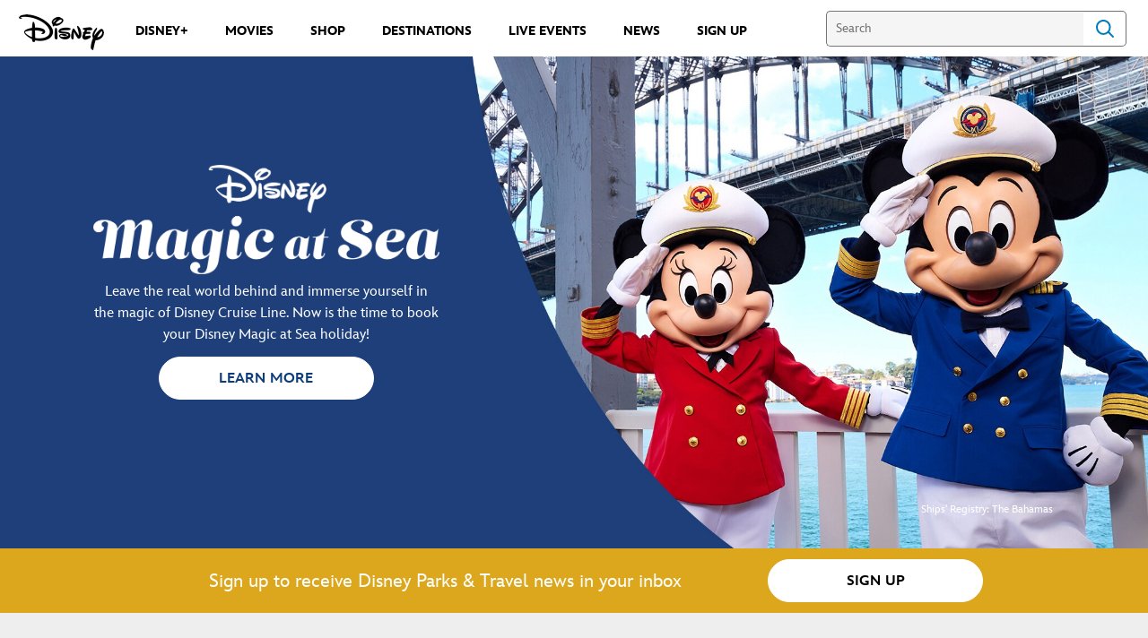

--- FILE ---
content_type: text/html;charset=utf-8
request_url: https://www.disney.com.au/disney-destinations
body_size: 45790
content:
<!DOCTYPE html>
<!--

    "We keep moving forward, opening up new doors and
      doing new things, because we're curious ...
        and curiosity keeps leading us down new paths."

                              Walt Disney

-->
<html class="no-js" version="HTML+RDFa 1.1" lang="en">
<head prefix="fb: http://ogp.me/ns/fb# og: http://ogp.me/ns#" dir="ltr">
  <meta name="viewport" content="width=device-width,initial-scale=1">
<link rel="shortcut icon" href="https://static-mh.content.disney.io/matterhorn/assets/favicon-94e3862e7fb9.ico">
<link rel="apple-touch-icon" href="https://static-mh.content.disney.io/matterhorn/assets/apple-touch-icon-2747f4e2a5dd.png">
<meta name="description" content="Book your dream holiday at one of our Disney Parks and Resorts including Disneyland, and Walt Disney World, or take to the seas on a Disney Cruise Line.">
  
  <script type="text/javascript">this.__dataLayer={"page":{"page_id":"5ea2a9cac519465f64a2e6df","page_name":"au:disney.com.au","page_title":"Discover Disney Destinations | Disney Australia","page_url":"www.disney.com.au/disney-destinations","platform":"web","slug":null,"story_id":"5ea2a9cac519465f64a2e6df","vendorFlags":{}},"site":{"baseDomain":"disney.com.au","business_unit":"dcom","business_unit_code":"","cms_version":"MH","language":["en","en-AU"],"portal":"matterhorn","property_code":"","region":"au","country":"inc-au","site":"www.disney.com.au","cds":0,"otguid":null,"nsl":"2"},"privacy":{"cds":0}};</script>
  <script src="https://dcf.espn.com/TWDC-DTCI/prod/Bootstrap.js" type="text/javascript"></script>
  <title>Discover Disney Destinations | Disney Australia</title>
  <script src="https://static-mh.content.disney.io/matterhorn/assets/jquery-dc8b911876ec.js" type="text/javascript"></script>
  <link rel="preconnect" href="//static-mh.content.disney.io">
<link rel="preconnect" href="//lumiere-a.akamaihd.net">
<link rel="preconnect" href="//kaltura.akamaized.net">
<link rel="preconnect" href="//cdnapisec.kaltura.com">
<link rel="preconnect" href="//a.dilcdn.com">
<link rel="preload" href="" as="video" imagesizes="" imagesrcset="">
<link rel="preload" href="https://static-mh.content.disney.io/matterhorn/assets/matterhorn/sans/matterhorn-regular-eed88f0756d6.woff" as="font" type="font/woff" crossorigin="anonymous">
<link rel="preload" href="https://static-mh.content.disney.io/matterhorn/assets/application-50b5947c6f39.css" as="style" type="text/css" crossorigin="anonymous">
<link rel="stylesheet" href="https://static-mh.content.disney.io/matterhorn/assets/application-50b5947c6f39.css" type="text/css">
<link rel="stylesheet" href="https://static-mh.content.disney.io/matterhorn/assets/modules/background_styles-1903f7131478.css" type="text/css">
<link rel="stylesheet" href="https://static-mh.content.disney.io/matterhorn/assets/modules/flex_content_hero-fcacbfa8b206.css" type="text/css">
<link rel="stylesheet" href="https://static-mh.content.disney.io/matterhorn/assets/modules/table_grid-b4b5d5e878c4.css" type="text/css">
<link rel="stylesheet" href="https://static-mh.content.disney.io/matterhorn/assets/modules/rich_text-aac3153a7742.css" type="text/css">
<link rel="stylesheet" href="https://static-mh.content.disney.io/matterhorn/assets/modules/flex_grid-ff2052497cbe.css" type="text/css">
<link rel="stylesheet" href="https://static-mh.content.disney.io/matterhorn/assets/modules/slider-d5abb621a29a.css" type="text/css">
<link rel="stylesheet" href="https://static-mh.content.disney.io/matterhorn/assets/modules/rich_image-7ac318d6c07a.css" type="text/css">
<link rel="stylesheet" href="https://static-mh.content.disney.io/matterhorn/assets/themes/incredibles/modules/flex_content_hero-833d1ccc32c9.css" id="base-theme-styles" class="incredibles"><link rel="stylesheet" href="https://static-mh.content.disney.io/matterhorn/assets/themes/incredibles/modules/table_grid-ccece4484424.css" id="base-theme-styles" class="incredibles"><link rel="stylesheet" href="https://static-mh.content.disney.io/matterhorn/assets/themes/incredibles/modules/rich_text-532b5e51d17a.css" id="base-theme-styles" class="incredibles"><link rel="stylesheet" href="https://static-mh.content.disney.io/matterhorn/assets/themes/incredibles/modules/flex_grid-f17386088f20.css" id="base-theme-styles" class="incredibles"><link rel="stylesheet" href="https://static-mh.content.disney.io/matterhorn/assets/themes/incredibles/modules/slider-f292fef4dd50.css" id="base-theme-styles" class="incredibles"><link rel="stylesheet" href="https://static-mh.content.disney.io/matterhorn/assets/themes/incredibles/modules/rich_image-2e839cec85d4.css" id="base-theme-styles" class="incredibles"><link rel="stylesheet" href="https://static-mh.content.disney.io/matterhorn/assets/themes/incredibles/application-3403f7d29806.css" id="base-theme-styles" class="incredibles">

<link rel="stylesheet" type="text/css" href="https://static-mh.content.disney.io/matterhorn/assets/goc/disneyuschrome-a2b75e306208.css"><link rel="stylesheet" type="text/css" href="https://static-mh.content.disney.io/matterhorn/assets/goc/disneyuschrome-desktop-e34d2438f086.css" media="(min-width: 769px)"><link rel="stylesheet" type="text/css" href="https://static-mh.content.disney.io/matterhorn/assets/goc/disneyuschrome-mobile-39fc724540e9.css" media="(max-width: 768px)"><link rel="stylesheet" type="text/css" href="https://static-mh.content.disney.io/matterhorn/assets/goc/lib/incredibles_search-24807f0c54c2.css"><!--[if lt IE 9]><link rel="stylesheet" type="text/css" href="https://static-mh.content.disney.io/matterhorn/assets/goc/disneyuschrome-desktop-e34d2438f086.css"><![endif]--><style type="text/css">        .goc-icn-login, .goc-icn-login-bar{ background-image:url([data-uri]);  background-size: 32px }
        html.goc-no-data-uri .goc-icn-login, html.goc-no-data-uri .goc-icn-login-bar{ background-image:url(https://lumiere-a.akamaihd.net/v1/images/account-icon_2a4e55a7.png?U=%5Bobject+Object%5D&sc=1) }
        @media (-webkit-min-device-pixel-ratio: 1.5), (min-resolution: 144dpi) {
          .goc-icn-login, .goc-icn-login-bar{ background-image:url([data-uri]); }
        }

@media (-webkit-min-device-pixel-ratio: 1.5), (min-resolution: 144dpi) {
}
.bar-dropdown-content .goc-thumb-link{ height: 500px; }
#goc-desktop-global .goc-desktop:hover .bar-dropdown-content{max-height: 532px;}

@media (-webkit-min-device-pixel-ratio: 1.5), (min-resolution: 144dpi) {
}</style><script type="text/javascript">!function(e){"use strict";var t=e.GOC=e.GOC||{};t.queue=t.queue||[],t.opts=t.opts||{}}(this),GOC.load=function(e,t){"use strict";var n=document,o=n.getElementsByTagName("script")[0],s=n.createElement("script");s.type="text/javascript",s.async="async",s.onload=s.onreadystatechange=function(e,n){var o=this,s=o.readyState,r=o.parentNode;!r||!n&&s&&"complete"!==s&&"loaded"!==s||(r.removeChild(this),!n&&t&&t())},s.src=e,o.parentNode.insertBefore(s,o),s=n=o=null},function(e){"use strict";var t=e.encodeURIComponent;e.GOC.load("//a.dilcdn.com/g/domains/"+t(e.location.hostname)+".js")}(this),function(e){"use strict";var t=e.GOC,n=e.encodeURIComponent;t.defopts=function(e){0===Object.keys(t.opts).length&&(t.opts=e)},t.ao=function(e){var o=[],s=t.opts,r=s.footer;if(s.lang&&o.push("lang="+n(s.lang)),s.cds&&o.push("cds"),s.searchtype&&o.push("searchtype="+n(s.searchtype)),s.hide_desktop_menu&&o.push("hide_desktop_menu"),s.hide_search&&o.push("hide_search"),r)for(var a in r)if(r.hasOwnProperty(a))if("object"==typeof r[a])for(var i in r[a])r[a].hasOwnProperty(i)&&o.push("footer["+a+"]["+i+"]="+encodeURIComponent(r[a][i]));else o.push("footer["+encodeURIComponent(a)+"]="+encodeURIComponent(r[a]));return o.length&&(e+=(e.indexOf("?")<0?"?":"&")+o.join("&")),e}}(this),GOC.css=function(e){"use strict";var t=document,n=t.createElement("style"),o=t.getElementsByTagName("head")[0],s=(o||t).getElementsByTagName("script")[0];e&&(n.setAttribute("type","text/css"),s?s.parentNode.insertBefore(n,s):o.appendChild(n),n.styleSheet?n.styleSheet.cssText=e:n.appendChild(t.createTextNode(e)))},function(e,t){"use strict";var n=e.GOC,o=e.screen,s=e.document,r=s.documentElement,a=function(){var e,n,r,a,i,c=o&&o.fontSmoothingEnabled;if(c!==t)return c;try{for(e=s.createElement("canvas"),e.width=e.height=32,n=e.getContext("2d"),n.textBaseline="top",n.font="32px Arial",n.fillStyle=n.strokeStyle="black",n.fillText("O",0,0),r=0;r<32;r++)for(a=0;a<32;a++)if(255!==(i=n.getImageData(r,a,1,1).data[3])&&0!==i)return!0;return!1}catch(e){return t}},i=function(e){var t=s.createElement("div");t.innerHTML="M",t.style.fontFamily=e,r.insertBefore(t,r.firstChild),r.clientWidth,r.removeChild(t)};n.pf=function(e,t){!0===a()&&(n.css(e),i(t))}}(this),function(e){"use strict";e.GOC.noAnalyticsOnHover=!0}(this);GOC.pf("@font-face{font-family:'Matterhorn';src:url(\"https://static-mh.content.disney.io/matterhorn/assets/m4-7e766c2825c7.eot#\") format(\"eot\"),url(\"https://static-mh.content.disney.io/matterhorn/assets/m4-b366701d6945.woff\") format(\"woff\"),url(\"https://static-mh.content.disney.io/matterhorn/assets/m4-ac909dff444f.ttf\") format(\"truetype\"),url(\"https://static-mh.content.disney.io/matterhorn/assets/m4-3d636e3b4270.svg#Matterhorn\") format(\"svg\");font-weight:400;font-style:normal}\n","Matterhorn");GOC.opts.cds=false;GOC.opts.bg="light";GOC.opts.footer={"comscore":"","translations":{}};GOC.opts.hide_desktop_menu=true;GOC.opts.hide_search=false;GOC.opts.searchtype="ac";GOC.load("https://static-mh.content.disney.io/matterhorn/assets/goc/disneyuschrome-0dfb00f3aea6.js");GOC.a="//a.dilcdn.com/g/inc-au/home/sac/";GOC.cart="//a.dilcdn.com/g/inc-au/cart/";</script>
<link rel="canonical" href="https://www.disney.com.au/disney-destinations">
<meta property="fb:app_id" content="1510643499203069">
<meta property="og:title" content="Discover Disney Destinations - Disney Australia">
<meta property="og:description" content="Book your dream holiday at one of our Disney Parks and Resorts including Disneyland, and Walt Disney World, or on a Disney Cruise Line.">
<meta property="og:type" content="website">
<meta property="og:site_name" content="Disney Australia">
<meta property="og:url" content="https://www.disney.com.au/disney-destinations">
<meta property="og:image" content="https://lumiere-a.akamaihd.net/v1/images/disneyopengraph_60766a62.jpeg?region=0%2C0%2C200%2C201">
<meta property="twitter:card" content="summary_large_image">
<meta property="twitter:site" content="Disney Australia &amp; New Zealand">
<meta property="twitter:title" content="Discover Disney Destinations - Disney Australia">
<meta property="twitter:description" content="Book your dream holiday at one of our Disney Parks and Resorts including Disneyland, and Walt Disney World, or take to the seas on a Disney Cruise Line.">
<meta property="twitter:image" content="https://lumiere-a.akamaihd.net/v1/images/disneyopengraph_60766a62.jpeg?region=0%2C0%2C200%2C201">
<meta property="twitter:image:alt" content="Discover Disney Destinations - Disney Australia">
<script type="text/javascript">this.Disney={"portal":"www.disney.com.au","profileBase":null,"locales":["en","en-AU"],"didOptions":{"responderPage":"https://www.disney.com.au/_did/","enableTop":false,"langPref":"en-AU","clientId":"WDI-DISNEYAUSTRALIA.WEB","cssOverride":"","language":"en-US","environment":"prod","redirectUri":"https://www.disney.com.au/auth/callback"},"cto":{"country":"","contentDescription":"","contentType":"","property":"","propertyId":"","buId":"","buCode":"","region":"au","intBreadcrumbs":"","categoryCode":"dcom","account":"wdgintau2,matterhorn","brandSegment":"","cmsId":"MH","program":"","sponsor":"","siteCode":"disney.com.au","comscorekw":"","pageName":"disney-destinations","breadcrumbs":"disney-destinations"},"market_code":"inc-au","browser_warning_versions":[],"dossierBase":null,"rtl":false,"env":"production","config_bundle_schema_data":{"oneid_version":"v4","video_player_version":"5.5.21","style_theme":"light","classification":{"audience":"general","privacy_law":"none","publisher_v_advertiser":"advertiser","gpc":"2"},"global_site_messaging":{"close_button_display":"button"},"global_no_referrer_exceptions":["disneyplus.com"]},"ctoOptions":null};</script>
<script src="https://static-mh.content.disney.io/matterhorn/assets/head-317bbeaeef25.js" type="text/javascript"></script>
<script type="text/javascript"></script>
<script type="text/javascript">Disney.adSystem='noads'</script>
<script type="text/javascript">Disney.consentPolicy={}</script>
<script src="https://a.espncdn.com/players/web-player-bundle/5.5.7/espn-web-player-bundle.min.js" type="text/javascript"></script><style type="text/css">
   
    @font-face{
      font-family: InspireTWDC;
      font-weight: 400;
      font-style: italic;
      font-display: swap;
      src: url('https://static-mh.content.disney.io/matterhorn/assets/drm_fonts/InspireTWDC-Italic-64b6d4c17e7c.eot?#iefix')  format('embedded-opentype'),
           url('https://static-mh.content.disney.io/matterhorn/assets/drm_fonts/InspireTWDC-Italic-8e2a9d76e87c.woff') format('woff'),
           url('https://static-mh.content.disney.io/matterhorn/assets/drm_fonts/InspireTWDC-Italic-f0fe28c64639.ttf') format('truetype'),
           url('https://static-mh.content.disney.io/matterhorn/assets/drm_fonts/InspireTWDC-Italic-e7800519503d.svg#InspireTWDC') format('svg');
    }
   
    @font-face{
      font-family: InspireTWDC;
      font-weight: 400;
      font-style: normal;
      font-display: swap;
      src: url('https://static-mh.content.disney.io/matterhorn/assets/drm_fonts/InspireTWDC-Roman-889783b59e19.eot?#iefix')  format('embedded-opentype'),
           url('https://static-mh.content.disney.io/matterhorn/assets/drm_fonts/InspireTWDC-Roman-0679a1b070d1.woff') format('woff'),
           url('https://static-mh.content.disney.io/matterhorn/assets/drm_fonts/InspireTWDC-Roman-f3ede4485e0f.ttf') format('truetype'),
           url('https://static-mh.content.disney.io/matterhorn/assets/drm_fonts/InspireTWDC-Roman-52097caaf411.svg#InspireTWDC') format('svg');
    }

  :root{
        --utility-font-family: InspireTWDC, Matterhorn, Matterhorn, Helvetica, sans-serif;
        --utility-font-weight: 400;
        --utility-font-style: normal;
        --globalchrome-font-family: InspireTWDC, Matterhorn, Matterhorn, Helvetica, sans-serif;
        --globalchrome-font-weight: 400;
        --globalchrome-font-style: normal;
        --globalfooter-font-family: InspireTWDC, Matterhorn, Matterhorn, Helvetica, sans-serif;
        --globalfooter-font-weight: 400;
        --globalfooter-font-style: normal;
  }

  @media all and (-ms-high-contrast: none), (-ms-high-contrast: active) {
      #utility input,
      #utility .social-links,
      #goc-body .regional-cookie-warning,
      .module.rich_article .article-meta *,
      .module.rich_article .category-labels,
      .module.global_branded_nav button,
      .module.global_branded_nav input,
      .module.local_nav_links ul li a,
      .module.local_nav_links ul li span,
      .module.breadcrumb_links span,
      .module.breadcrumb_links a,
      .module.headlines .category-labels,
      .module.headlines .publish-date,
      .module.see_more_link a,
      .module.card_grid .category-labels{
        font-family: InspireTWDC, Matterhorn, Matterhorn, Helvetica, sans-serif !important;
        font-weight: 400;
        font-style: normal;
      }
      #goc-menu #goc-button,
      #goc-body #goc-bar a,
      #goc-body #goc-bar input{
        font-family: InspireTWDC, Matterhorn, Matterhorn, Helvetica, sans-serif !important;
        font-weight: 400;
        font-style: normal;
      }
      #goc-ft a,
      #goc-ft #goc-ft-copyright,
      #goc-ft #goc-ft-about{
        font-family: InspireTWDC, Matterhorn, Matterhorn, Helvetica, sans-serif !important;
        font-weight: 400;
        font-style: normal;
    }
  }

</style>
<script src="https://cdn.registerdisney.go.com/v4/OneID.js" type="text/javascript" id="oneid-script" async=""></script>
</head>
<body dir="ltr" data-ad_system="noads" data-cto-region="au" >
  <div id="style-pack-theming"><style type="text/css">

   /* base-level page background styles */
    .body-bg{ opacity: 1; }
      .body-bg .main, .body-bg .safety-color{ background-color: #ffffff; }



    
     /* secondary module-level color theme */
      .module.secondary-theme:not(.skip-styles) h1:not(.skip-text-styles), .module.secondary-theme:not(.skip-styles) h1:not(.skip-text-styles) a, .module.secondary-theme:not(.skip-styles) h2:not(.skip-text-styles), .module.secondary-theme:not(.skip-styles) h2 span:not(.skip-text-styles), .module.secondary-theme:not(.skip-styles) h2:not(.skip-text-styles) a, .module.secondary-theme.list_module_featured:not(.skip-styles) h3:not(.skip-text-styles), .module.secondary-theme.list_module_featured:not(.skip-styles) h3:not(.skip-text-styles) a, .module.secondary-theme:not(.skip-styles) .accent-color{ color: #ffffff; }
      .module.secondary-theme:not(.skip-styles) .publish-date:not(.skip-text-styles), .module.secondary-theme:not(.skip-styles) .publish-date-standalone:not(.skip-text-styles), .module.secondary-theme:not(.skip-styles) .category-labels:not(.skip-text-styles) .secondary, .module.secondary-theme:not(.skip-styles) .category-labels:not(.skip-text-styles) .primary, .module.secondary-theme:not(.skip-styles) p:not(.skip-text-styles), .module.secondary-theme:not(.skip-styles) ul:not(.skip-text-styles), .module.secondary-theme:not(.skip-styles) li:not(.skip-text-styles), .module.secondary-theme:not(.skip-styles) ol:not(.skip-text-styles), .module.secondary-theme:not(.skip-styles) .base-color, .module.secondary-theme:not(.skip-styles) .entity-details h3:not(.skip-text-styles), .module.secondary-theme:not(.skip-styles) .entity-container:not(.title-overlay) .entity-details .title, html.no-touch .module.secondary-theme:not(.skip-styles) .entity-container.links-out:not(.skip-hover):not(.title-overlay) .entity-details a:hover .title, .module.secondary-theme:not(.skip-styles) .entity-container:not(.title-overlay) .entity-details .ptitle{ color: #ffffff; }
      .module.secondary-theme:not(.skip-styles) a:not(.skip-text-styles), .module.secondary-theme:not(.skip-styles) a.entity-link:hover h3:not(.skip-text-styles), .module.secondary-theme:not(.skip-styles) .button.transparent:not(.skip-text-styles){ color: #ffffff; }
    /* primary buttons aka first buttons */
    .module.secondary-theme:not(.skip-styles) button.large, .module.secondary-theme:not(.skip-styles) .button.large, .module.secondary-theme:not(.skip-styles) .content-overlay .cta-links-container .cta-item .button.large{
      
      
    }
        /* primary buttons hover state */
    .module.secondary-theme:not(.skip-styles) button.large:hover, .module.secondary-theme:not(.skip-styles) .button.large:hover, .module.secondary-theme:not(.skip-styles) .content-overlay .cta-links-container .cta-item .button.large:hover{
      
      
      
    }
        /* secondary buttons aka second buttons */
    .module.secondary-theme:not(.skip-styles) button.large.secondary, .module.secondary-theme:not(.skip-styles) .button.large.secondary, .module.secondary-theme:not(.skip-styles) .content-overlay .cta-links-container .cta-item .button.large.secondary{
      
      
    }
        /* secondary buttons hover state */
    .module.secondary-theme:not(.skip-styles) button.large.secondary:hover, .module.secondary-theme:not(.skip-styles) .button.large.secondary:hover, .module.secondary-theme:not(.skip-styles) .content-overlay .cta-links-container .cta-item .button.large.secondary:hover{
      
      
      
      
    }
    
  
   /* page-level entity styles */

  </style>
</div>
  <div id="takeover-styles-default"><style type="text/css">
  /* style-pack-configured takeover styles */



  @media screen and (min-width: 1025px){






      #nav-logo, #nav-local li a, aside.gpt.pushdown, #chrome-controls{ color: #fff; }
      #chrome-controls .chrome-controls-icon{ border-color: transparent #fff #fff transparent; }
      #nav-local li a.active{ color: #b2dfff; }
  }



   
    @media screen and (min-width: 1025px){
      #nav-logo{ background-image: url(https://static-mh.content.disney.io/matterhorn/assets/logos/nav_logo-89193ebe6563.png);}
    }
    @media screen and (-webkit-min-device-pixel-ratio: 1.5) and (min-width: 1025px), screen and (min-resolution: 144dpi) and (min-width: 1025px){
      #nav-logo{ background-image: url(https://static-mh.content.disney.io/matterhorn/assets/logos/nav_logo@2x-25d10ad375dd.png);}
    }
</style>
</div>
  <div id="takeover-styles-module-override"></div>
  <div class="goc-el goc-bg-light  goc-overlay" role="region" aria-labelledby="nav-e" id="goc-menu">
  <div class="goc-bound goc-col">

    <ul id="goc-user-mobile">
      <li class="goc-login goc-dropdown">
      <span class="trigger-menu" data-event="login"><a class="goc-icn-login" href="javascript:void(0);"><u>Sign in</u></a></span>
      </li>


      <li class="goc-logout goc-dropdown">
        <a href="" class="goc-icn-login goc-logout goc-expandable"><u>My account</u></a>
      </li>

      <ul class="goc-dropdown menu-subsection" role="region" aria-labelledby="My-Account-control" id="My-Account-region">
        <li >
          <a data-analytic="disid_menu" href=https://signup.disney.com.au/disney-news rel="nofollow"><u>Sign Up</u></a>

        </li>

        <li class="trigger-menu" data-event="logout">
          <a data-analytic="disid_menu" href="javascript:void(0);"><u>Sign out</u></a>
        </li>
      </ul>
    </ul>

    <ul class="menu-section">
      <li class="menu-section-heading"><a href="https://www.disney.com.au" tab-index="0" aria-expanded="false" aria-controls="DISNEY.COM.AU-dropdown" class=" goc-icn-0 goc-active"><u>DISNEY.COM.AU</u></a></li>
      <ul class=" menu-subsection" role="region" aria-labelledby="DISNEY.COM.AU-control" id="DISNEY.COM.AU-region">
      </ul>
    </ul>
    <ul class="menu-section">
      <li class="menu-section-heading"><a href="https://www.disneyplus.com/en-au?cid=DTCI-Synergy-Disneycom-Site-Awareness--AUNZ-----multi_topnav_0624-" tab-index="0" aria-expanded="false" aria-controls="DISNEY+-dropdown" class="goc-mobile goc-icn-1"><u>DISNEY+</u></a></li>
      <ul class="goc-mobile menu-subsection" role="region" aria-labelledby="DISNEY+-control" id="DISNEY+-region">
          <li><a href="https://www.disneyplus.com/en-au/?cid=DTCI-Synergy-Disneycom-Site-Acquisition--AUNZ-----navlink_0423-" class="goc-mobile"><u>Sign Up to Disney+</u></a></li>
          <li><a href="https://www.disney.com.au/disney-plus-star" class="goc-mobile"><u>About Disney+</u></a></li>
          <li><a href="https://perks.disneyplus.com/" class="goc-mobile"><u>Disney+ Perks</u></a></li>
          <li><a href="https://www.disneyplus.com/explore?cid=DTCI-SYNERGY-DISNEYCOM-SITE-AWARENESS--AUNZ-----nav_1125" class="goc-mobile"><u>Explore Disney+</u></a></li>
      </ul>
    </ul>
    <ul class="menu-section">
      <li class="menu-section-heading"><a href="https://www.disney.com.au/movies" tab-index="0" aria-expanded="false" aria-controls="MOVIES-dropdown" class="goc-mobile goc-icn-2"><u>MOVIES</u></a></li>
      <ul class="goc-mobile menu-subsection" role="region" aria-labelledby="MOVIES-control" id="MOVIES-region">
          <li><a href="https://www.disney.com.au/movies" class="goc-mobile"><u>All Movies</u></a></li>
          <li><a href="https://www.20thcenturystudios.com.au/" class="goc-mobile"><u>20th Century Studios</u></a></li>
      </ul>
    </ul>
    <ul class="menu-section">
      <li class="menu-section-heading"><a href="https://www.shopdisney.asia/au?cmp=otl-dol:lnk:bauproduct:pcode:aunz:shopdisney::20220614::dest" tab-index="0" aria-expanded="false" aria-controls="SHOP-dropdown" class="goc-mobile goc-icn-3"><u>SHOP</u></a></li>
      <ul class="goc-mobile menu-subsection" role="region" aria-labelledby="SHOP-control" id="SHOP-region">
          <li><a href="https://www.disneystore.com.au/new?cmp=otl-dol:img:bauproduct:pcode:aunz:navnew::20240812::dest" class="goc-mobile"><u>What&#39;s New</u></a></li>
          <li><a href="https://www.disneystore.com.au/gifting/occasion/christmas?cmp=otl-dol:img:bauproduct:pcode:aunz:navxmas::20240812::dest" class="goc-mobile"><u>Christmas Shop</u></a></li>
          <li><a href="https://www.disneystore.com.au/clothing-costumes/adult/disney-ears?cmp=otl-dol:img:bauproduct:pcode:aunz:navears::20240812::dest" class="goc-mobile"><u>Disney Ears</u></a></li>
          <li><a href="https://www.disneystore.asia/au/collectibles/category/pins?cmp=otl-dol:img:bauproduct:pcode:aunz:navpins::20240116::dest" class="goc-mobile"><u>Pin Trading</u></a></li>
          <li><a href="https://www.disneystore.com.au/disney-parks?cmp=otl-dol:img:bauproduct:pcode:aunz:navparks::20240812::dest" class="goc-mobile"><u>Parks Shop</u></a></li>
          <li><a href="https://www.disneystore.com.au/clothing-costumes/kids/kids-costumes?cmp=otl-dol:img:bauproduct:pcode:aunz:navcostumes::20240812::dest" class="goc-mobile"><u>Costume Shop</u></a></li>
      </ul>
      <li class="menu-section-heading"><a href="https://www.disney.com.au/disney-destinations" tab-index="0" aria-expanded="false" aria-controls="DESTINATIONS-dropdown" class="goc-mobile goc-icn-4"><u>DESTINATIONS</u></a></li>
      <ul class="goc-mobile menu-subsection" role="region" aria-labelledby="DESTINATIONS-control" id="DESTINATIONS-region">
          <li><a href="https://www.disney.com.au/disney-magic-at-sea" class="goc-mobile"><u>Disney Cruise Line</u></a></li>
          <li><a href="https://www.disney.com.au/disneyland-resort" class="goc-mobile"><u>Disneyland Resort California</u></a></li>
          <li><a href="https://disneyparks.disney.go.com/au/disneyworld/" class="goc-mobile"><u>Walt Disney World Resort Florida</u></a></li>
      </ul>
      <li class="menu-section-heading"><a href="https://www.disney.com.au/live-events" tab-index="0" aria-expanded="false" aria-controls="LIVE EVENTS-dropdown" class="goc-mobile goc-icn-5"><u>LIVE EVENTS</u></a></li>
      <ul class="goc-mobile menu-subsection" role="region" aria-labelledby="LIVE-EVENTS-control" id="LIVE-EVENTS-region">
          <li><a href="/live-events" class="goc-mobile"><u>What&#39;s On</u></a></li>
          <li><a href="https://thelionkingmusical.com.au/" class="goc-mobile"><u>The Lion King</u></a></li>
          <li><a href="https://www.disneyjrtour.com.au/" class="goc-mobile"><u>Disney Junior Live</u></a></li>
          <li><a href="https://www.pixarputt.com.au/" class="goc-mobile"><u>Pixar Putt</u></a></li>
      </ul>
      <li class="menu-section-heading"><a href="https://www.disney.com.au/news/the-latest-news" tab-index="0" aria-expanded="false" aria-controls="NEWS-dropdown" class="goc-mobile goc-icn-6"><u>NEWS</u></a></li>
      <ul class="goc-mobile menu-subsection" role="region" aria-labelledby="NEWS-control" id="NEWS-region">
          <li><a href="https://www.disney.com.au/news/the-latest-news" class="goc-mobile"><u>The Latest News</u></a></li>
          <li><a href="https://www.disney.com.au/news/local-news" class="goc-mobile"><u>Local Stories</u></a></li>
      </ul>
      <li class="menu-section-heading"><a href="https://signup.disney.com.au/disney-news" tab-index="0" aria-expanded="false" aria-controls="SIGN UP FOR NEWS-dropdown" class="goc-mobile goc-icn-7"><u>SIGN UP FOR NEWS</u></a></li>
      <ul class="goc-mobile menu-subsection" role="region" aria-labelledby="SIGN-UP-FOR-NEWS-control" id="SIGN-UP-FOR-NEWS-region">
          <li><a href="https://signup.disney.com.au/disney-news" class="goc-mobile"><u>DISNEY</u></a></li>
          <li><a href="https://signup.disney.com.au/disney-destinations/" class="goc-mobile"><u>TRAVEL</u></a></li>
          <li><a href="https://signup.disney.com.au/marvel-news" class="goc-mobile"><u>MARVEL</u></a></li>
          <li><a href="https://signup.disney.com.au/star-wars-news" class="goc-mobile"><u>STAR WARS</u></a></li>
      </ul>
      <li class="menu-section-heading"><a href="https://www.disney.com.au/search?q=" tab-index="0" aria-expanded="false" aria-controls="SEARCH-dropdown" class=" goc-icn-8"><u>SEARCH</u></a></li>
      <ul class=" menu-subsection" role="region" aria-labelledby="SEARCH-control" id="SEARCH-region">
      </ul>
    </ul>

  </div>
</div>
<div id="goc-body" class="goc-main-body">  <button id="goc-skip-nav" class="goc-bg-light goc-el">Skip Navigation</button>
  <div class="goc-el goc-bg-light " id="goc-bar" role="banner">
    <div class="goc-bound" role="navigation" aria-labelledby="goc-desktop-global">
      <ul id="goc-desktop-global" class="goc-desktop-global goc-left " role="list">
              <li class="goc-desktop goc-menu goc-left-0" role="listitem">
                <a class="goc-wide-link" id="disney-image"  href="https://www.disney.com.au" class="goc-logo-image">
                    <img alt="Disney" src=https://static-mh.content.disney.io/matterhorn/assets/goc/disney_logo_dark@2x-45d70f7dd57b.png class="disney-img" >
                <u>Disney.com.au</u></a>
              </li>
              <li class="goc-desktop bar-dropdown" role="listitem">
                <a href="https://www.disneyplus.com/en-au?cid=DTCI-Synergy-Disneycom-Site-Awareness--AUNZ-----multi_topnav_0624-" aria-expanded="false" id="DISNEY+-dropdown" aria-controls="DISNEY+-dropdown" class="bar-dropdown-link link-url"><u>DISNEY+</u></a>
                <div class="bar-dropdown-container" role="region" aria-labelledby="DISNEY+-dropdown" id="DISNEY+-region-desktop">
                  <ul class="bar-dropdown-content">
                        <li class="bar-dropdown-link-wrap">
                          <a href="https://www.disneyplus.com/en-au/?cid=DTCI-Synergy-Disneycom-Site-Acquisition--AUNZ-----navlink_0423-" class="bar-dropdown-link child-link "><u>Sign Up To Disney+</u></a>
                        </li>
                        <li class="bar-dropdown-link-wrap">
                          <a href="https://www.disney.com.au/disney-plus-star" class="bar-dropdown-link child-link "><u>About Disney+</u></a>
                        </li>
                        <li class="bar-dropdown-link-wrap">
                          <a href="https://perks.disneyplus.com/" class="bar-dropdown-link child-link "><u>Disney+ Perks</u></a>
                        </li>
                        <li class="bar-dropdown-link-wrap">
                          <a href="https://www.disneyplus.com/explore?cid=DTCI-SYNERGY-DISNEYCOM-SITE-AWARENESS--AUNZ-----nav_1125" class="bar-dropdown-link child-link "><u>Disney+ Explore</u></a>
                        </li>
                  </ul>
                </div>
              </li>
              <li class="goc-desktop bar-dropdown" role="listitem">
                <a href="https://www.disney.com.au/movies" aria-expanded="false" id="MOVIES-dropdown" aria-controls="MOVIES-dropdown" class="bar-dropdown-link link-url"><u>MOVIES</u></a>
                <div class="bar-dropdown-container" role="region" aria-labelledby="MOVIES-dropdown" id="MOVIES-region-desktop">
                  <ul class="bar-dropdown-content">
                        <li class="bar-dropdown-link-wrap">
                          <a href="https://www.disney.com.au/movies" class="bar-dropdown-link child-link "><u>All Movies</u></a>
                        </li>
                        <li class="bar-dropdown-link-wrap">
                          <a href="https://www.20thcenturystudios.com.au/" class="bar-dropdown-link child-link "><u>20th Century Studios</u></a>
                        </li>
                  </ul>
                </div>
              </li>
              <li class="goc-desktop bar-dropdown" role="listitem">
                <a href="https://www.shopdisney.asia/au?cmp=otl-dol:lnk:bauproduct:pcode:aunz:shopdisney::20220614::dest" aria-expanded="false" id="SHOP-dropdown" aria-controls="SHOP-dropdown" class="bar-dropdown-link link-url"><u>SHOP</u></a>
                <div class="bar-dropdown-container" role="region" aria-labelledby="SHOP-dropdown" id="SHOP-region-desktop">
                  <ul class="bar-dropdown-content">
                        <li class="bar-dropdown-link-wrap">
                          <a href="https://www.disneystore.com.au/new?cmp=otl-dol:img:bauproduct:pcode:aunz:navnew::20240812::dest" class="bar-dropdown-link child-link "><u>What&#39;s New</u></a>
                        </li>
                        <li class="bar-dropdown-link-wrap">
                          <a href="https://www.disneystore.com.au/gifting/occasion/christmas?cmp=otl-dol:img:bauproduct:pcode:aunz:navxmas::20241111::dest" class="bar-dropdown-link child-link "><u>Christmas Shop</u></a>
                        </li>
                        <li class="bar-dropdown-link-wrap">
                          <a href="https://www.disneystore.com.au/clothing-costumes/adult/disney-ears?cmp=otl-dol:img:bauproduct:pcode:aunz:navears::20240812::dest" class="bar-dropdown-link child-link "><u>Disney Ears</u></a>
                        </li>
                        <li class="bar-dropdown-link-wrap">
                          <a href="https://www.disneystore.asia/au/collectibles/category/pins?cmp=otl-dol:img:bauproduct:pcode:aunz:navpins::20240116::dest" class="bar-dropdown-link child-link "><u>Pin Trading</u></a>
                        </li>
                        <li class="bar-dropdown-link-wrap">
                          <a href="https://www.disneystore.com.au/clothing-costumes/kids/kids-costumes?cmp=otl-dol:img:bauproduct:pcode:aunz:navcostumes::20240812::dest" class="bar-dropdown-link child-link "><u>Costume Shop</u></a>
                        </li>
                        <li class="bar-dropdown-link-wrap">
                          <a href="https://www.disneystore.com.au/disney-parks?cmp=otl-dol:img:bauproduct:pcode:aunz:navparks::20240812::dest" class="bar-dropdown-link child-link "><u>Parks Shop</u></a>
                        </li>
                  </ul>
                </div>
              </li>
              <li class="goc-desktop bar-dropdown" role="listitem">
                <a href="https://www.disney.com.au/disney-destinations" aria-expanded="false" id="DESTINATIONS-dropdown" aria-controls="DESTINATIONS-dropdown" class="bar-dropdown-link link-url"><u>DESTINATIONS</u></a>
                <div class="bar-dropdown-container" role="region" aria-labelledby="DESTINATIONS-dropdown" id="DESTINATIONS-region-desktop">
                  <ul class="bar-dropdown-content">
                        <li class="bar-dropdown-link-wrap">
                          <a href="https://www.disney.com.au/disney-magic-at-sea" class="bar-dropdown-link child-link "><u>Disney Cruise Line</u></a>
                        </li>
                        <li class="bar-dropdown-link-wrap">
                          <a href="https://www.disney.com.au/disneyland-resort" class="bar-dropdown-link child-link "><u>Disneyland Resort California</u></a>
                        </li>
                        <li class="bar-dropdown-link-wrap">
                          <a href="https://disneyparks.disney.go.com/au/disneyworld/" class="bar-dropdown-link child-link "><u>Walt Disney World Resort Florida</u></a>
                        </li>
                  </ul>
                </div>
              </li>
              <li class="goc-desktop bar-dropdown" role="listitem">
                <a href="https://www.disney.com.au/live-events" aria-expanded="false" id="LIVE EVENTS-dropdown" aria-controls="LIVE EVENTS-dropdown" class="bar-dropdown-link link-url"><u>LIVE EVENTS</u></a>
                <div class="bar-dropdown-container" role="region" aria-labelledby="LIVE EVENTS-dropdown" id="LIVE-EVENTS-region-desktop">
                  <ul class="bar-dropdown-content">
                        <li class="bar-dropdown-link-wrap">
                          <a href="https://www.disney.com.au/live-events" class="bar-dropdown-link child-link "><u>What&#39;s On</u></a>
                        </li>
                        <li class="bar-dropdown-link-wrap">
                          <a href="https://thelionkingmusical.com.au/" class="bar-dropdown-link child-link "><u>The Lion King</u></a>
                        </li>
                        <li class="bar-dropdown-link-wrap">
                          <a href="https://www.disneyjrtour.com.au/" class="bar-dropdown-link child-link "><u>Disney Junior Live</u></a>
                        </li>
                        <li class="bar-dropdown-link-wrap">
                          <a href="https://www.pixarputt.com.au/" class="bar-dropdown-link child-link "><u>Pixar Putt</u></a>
                        </li>
                  </ul>
                </div>
              </li>
              <li class="goc-desktop bar-dropdown" role="listitem">
                <a href="https://www.disney.com.au/news/the-latest-news" aria-expanded="false" id="NEWS-dropdown" aria-controls="NEWS-dropdown" class="bar-dropdown-link link-url"><u>NEWS</u></a>
                <div class="bar-dropdown-container" role="region" aria-labelledby="NEWS-dropdown" id="NEWS-region-desktop">
                  <ul class="bar-dropdown-content">
                        <li class="bar-dropdown-link-wrap">
                          <a href="https://www.disney.com.au/news/the-latest-news" class="bar-dropdown-link child-link "><u>The Latest News</u></a>
                        </li>
                        <li class="bar-dropdown-link-wrap">
                          <a href="https://www.disney.com.au/news/local-news" class="bar-dropdown-link child-link "><u>Local Stories</u></a>
                        </li>
                  </ul>
                </div>
              </li>
              <li class="goc-desktop bar-dropdown" role="listitem">
                <a href="https://signup.disney.com.au/disney-news" aria-expanded="false" id="SIGN UP-dropdown" aria-controls="SIGN UP-dropdown" class="bar-dropdown-link link-url"><u>SIGN UP</u></a>
                <div class="bar-dropdown-container" role="region" aria-labelledby="SIGN UP-dropdown" id="SIGN-UP-region-desktop">
                  <ul class="bar-dropdown-content">
                        <li class="bar-dropdown-link-wrap">
                          <a href="https://signup.disney.com.au/disney-news" class="bar-dropdown-link child-link "><u>Disney News</u></a>
                        </li>
                        <li class="bar-dropdown-link-wrap">
                          <a href="https://signup.disney.com.au/disney-destinations/" class="bar-dropdown-link child-link "><u>Travel News</u></a>
                        </li>
                        <li class="bar-dropdown-link-wrap">
                          <a href="https://signup.disney.com.au/star-wars-news" class="bar-dropdown-link child-link "><u>Star Wars News</u></a>
                        </li>
                        <li class="bar-dropdown-link-wrap">
                          <a href="https://signup.disney.com.au/marvel-news" class="bar-dropdown-link child-link "><u>Marvel News</u></a>
                        </li>
                  </ul>
                </div>
              </li>
          <li class="goc-desktop bar-dropdown goc-more goc-hidden" role="listitem" id="goc-bar-more-dropdown">
              <a class="more-dropdown-link" tabindex="0"><u>More</u></a>
              <div class="bar-dropdown-container" role="region" aria-labelledby="more-control" id="more-region">
                <ul class="bar-dropdown-content" id="more-dropdown-container">
                </ul>
              </div>
          </li>
      </ul>

      <ul id="goc-user">
        <li class="goc-login">
          <span class="goc-icn-login-bar"></span>
          <span class="login-title-link trigger-base" data-event="login" role="button" onclick="">
            <a href="javascript:void(0);" class="login-link"><u>Sign in</u></a>
          </span>
        </li>

        <li class="goc-logout goc-dropdown">
          <span class="goc-icn-login-bar"></span>
          <a href="#" class="login-dropdown-title-link" role="button">
            <u class="title">My account</u>
            <span class="arrow"></span>
          </a>
          <ul>
            <li>
              <span >
                <a class="login-dropdown-link dropdown_link" data-analytic="disid_menu" href=https://signup.disney.com.au/disney-news rel="nofollow"><u>Sign Up</u></a>
              </span>
            </li>

            <li>
              <span class="trigger-base" data-event="logout" role="button" onclick="">
                <a class="login-dropdown-link" data-analytic="disid_menu" href="javascript:void(0);"><u>Sign out</u></a>
              </span>
            </li>
          </ul>
        </li>

      </ul>

      <form class="goc-search" action="//www.disney.com.au/search" method="GET" id="goc-search-container">
        <input type="hidden" name="o" value="home">
        <input type="text" name="q" id="goc-instant-search-input" class="instant-search-input show-overlay" aria-label="Search" placeholder="Search">
        <button type="submit" class="bar-search-icon-img ada-el-focus" value="" tabindex="0" aria-label="">
          Search
          <img src="https://static-mh.content.disney.io/matterhorn/assets/goc/inc-search-input-icon-blue-331475a2cf98.svg" alt="search-icon">
        </button>
      </form>
    </div>
  </div>
  <div class="goc-search-overlay"></div>
<div id="goc-nav" class="goc-el goc-bg-light ">
  <a id="goc-logo" title="Disney" href="https://www.disney.com.au"></a>
  
  <span id="goc-e" role="button" title="Navigate" aria-label=""></span>
</div>
<script type="text/javascript">GOC.queue.push(["trigger","accept:base"]);</script>
  
    <div id="nav-local" class="nav-local exclude-local-chrome  goc-bg-light">
    <div class="bound">
      <button aria-controls="goc-menu" aria-expanded="false" id="nav-e" role="button" title="Navigate"></button>
      <a href="https://www.disney.com.au" aria-label="Disney " title="Disney " class="nav-logo disable_image"
        
          
          id="nav-logo"><img src="https://static-mh.content.disney.io/matterhorn/assets/logos/disney_logo_dark-baa807690db7.png" alt="Disney " height=34 width=83><span></span>
      </a>
      <ul>
      </ul>
        <span id="search_cancel_text">Cancel</span>
    </div>
  </div>

  

    <script src="https://static-mh.content.disney.io/matterhorn/assets/application-4f0d74de975f.js" type="text/javascript"></script>
<script src="https://static-mh.content.disney.io/matterhorn/assets/domains/disney.com.au/application-d41d8cd98f00.js" type="text/javascript"></script>
<script src="https://static-mh.content.disney.io/matterhorn/assets/portals/www.disney.com.au/application-d41d8cd98f00.js" type="text/javascript"></script>
    <div id="base-bg"
          class="
                 
                 ">
   </div>
    <div id="secondary-bg"
          class="
                 
                 ">
   </div>
    <div id="burger-container" >
      <div class="background-styles ">
          <div class="site-default-gradient">
            <div class="safety-color"></div>
          </div>
      
          <div class="body-bg">
            <div class="safety-color"></div>
            <div class="main"></div>
            <div class="color-fade"></div>
          </div>
      
          <div id="takeover-colors" class="takeover-area">
            <div class="overlay default">
              <div class="safety-color">
                <div class="color-block"></div>
              </div>
              <div class="main-color"></div>
              <div class="repeating repeating-color"></div>
              <div class="fade-out"></div>
            </div>
            <div class="overlay module-override">
              <div class="safety-color">
                <div class="color-block"></div>
              </div>
              <div class="main-color"></div>
              <div class="repeating repeating-color"></div>
              <div class="fade-out"></div>
            </div>
          </div>
      </div>
      <div id="nav-body">
        <div id="main"><article id="burger" class="frozen">
<style type="text/css">

  <!-- /* background_styles module 0-1 */ -->

  
  

  
  
  
  
</style>
        <section class="module background_styles transparent primary-theme light  bun" id="ref-0-1">
          
          <div class="background-styles ">
    <div id="takeover-images" class="takeover-area">
      <div class="overlay default">
        <div class="repeating repeating-image"></div>
        <div class="main-image"></div>
      </div>
      <div class="overlay module-override">
        <div class="repeating repeating-image"></div>
        <div class="main-image"></div>
      </div>
    </div>
</div>

        </section><style type="text/css">

  <!-- /* flex_content_hero module 1-0 */ -->

  
  

  
  
  
  
</style>
        <section class="module flex_content_hero full-height full-width skip-styles flex-content-hero-view no-top-padding no-bottom-padding no-left-padding no-right-padding preserve-padding span-full-screen content-span-full-screen primary-theme light  " id="ref-1-0">
          
          <div class="bound ">
  <div class="carousel"
       style="">
    <ul class="slides">
      
        <li
          class="slide"
          data-title="Hero - Disney - Homepage - Minnie &amp; Mickey - Disney Magic at Sea is now sailing"
          data-link_cta_index="Hero - Disney - Homepage - Minnie &amp; Mickey - Disney Magic at Sea is now sailing"
          data-cto-title="Hero - Disney - Homepage - Minnie &amp; Mickey - Disney Magic at Sea is now sailing"
>
              <div class="image-wrapper background-image">
                <div class="aspect" style="padding-bottom: 42.87%;">
                      <a href="https://www.disney.com.au/disney-magic-at-sea" title="Hero - Disney - Homepage - Minnie &amp; Mickey - Disney Magic at Sea is now sailing" target="_blank"  rel="noopener noreferrer" 
 class="ada-el-focus" >
                  <noscript><img src="https://lumiere-a.akamaihd.net/v1/images/dmas_captminniemickeysyd_b1_herobanner_2048x878_1_713d2d05.jpeg?region=0,0,2048,878" width="2048" height="878" alt="Hero - Disney - Homepage - Minnie &amp; Mickey - Disney Magic at Sea is now sailing"></noscript>
                  </a>
                </div>


              </div>



        </li>
      

    </ul>
  </div>
</div>

        </section><style type="text/css">

  <!-- /* table_grid module 1-1 */ -->

  
   
    #ref-1-1{
      background-color: #dca71d;
      background-image: none;
    }


  
  
  
  
</style>
        <section class="module table_grid  no-top-padding no-bottom-padding header-center preserve-padding span-full-screen content-span-full-screen primary-theme light  " id="ref-1-1">
          
          <div class="bound">
  
    <div class="table-layout
         
         layout-70-30
           
           align-center
           default
"
         
         data-cto-title="Table_TravelNews_signup"
>

        
        
    </div>
</div>

        </section><style type="text/css">

  <!-- /* rich_text module 1-2 */ -->

   
    #ref-1-2{
    }





    

   
    #ref-1-2{
      background-color: #eeeeee;
      background-image: none;
    }

    
  
  
  
  
</style>
        <section class="module rich_text  header-center span-full-screen content-span-full-screen primary-theme light  " id="ref-1-2">
          

  <div class="bound ">
    

<div class="module_header_container">

    <div class="module_header no-desc">
      <div class="title" style="text-align: center;">
        <h2>
            <span>Discover Disney Destinations</span>
          
        </h2>

      </div>
      
      </div>

</div>


    <div class="rich-text-container">
      

        

        <div class="rich_text_body rich-text-enabled">
          <div class="rich-text-output" tabindex="0"><p class="editor-paragraph" dir="ltr" style="text-align: center;"><span style="text-align: center;">Plan and book your dream Disney holiday at one of our Parks and Resorts including </span><a href="https://disneyparks.disney.go.com/au/disneyland/your-happiest-place-disney/" target="_blank" rel="noopener noreferrer" class="editor-link"><span>Disneyland</span></a><span style="text-align: center;"> Resort in California, </span><a href="https://disneyparks.disney.go.com/au/disneyworld/50th-anniversary/" target="_blank" rel="noopener noreferrer" class="editor-link"><span>Walt Disney World</span></a><span style="text-align: center;"> in Florida, or take to the seas on board a Disney Cruise Line adventure when </span><a href="https://www.disney.com.au/disney-magic-at-sea" class="editor-link"><span>Disney Magic At Sea</span></a><span style="text-align: center;"> returns to Australian and New Zealand shores in 2024.</span></p></div>
        </div>
    </div>
  </div>

        </section><style type="text/css">

  <!-- /* flex_grid_card module 1-3 */ -->

   
    #ref-1-3{
    }





    

   
    #ref-1-3{
      background-color: #eeeeee;
      background-image: none;
    }

    
  
  
  
  
</style>
        <section class="module flex_grid  tight-top-padding equal large-left content-spaced header-left preserve-padding span-full-screen content-span-full-screen primary-theme light  " id="ref-1-3">
          
          <style type="text/css">
  .flex-grid-view[id="ref-1-3"] .wrapper{
    -ms-grid-columns: (1fr)[2];
    grid-template-columns: repeat(2, 1fr);
  }
</style>

<div class="bound ">
  
  <ul class="wrapper" data-content-count="2">
  </ul>
</div>

        </section><style type="text/css">

  <!-- /* incredibles_slider module 1-6 */ -->

  
   
    #ref-1-6{
      background-color: #02172a;
      background-image: none;
    }

    
   
    @media screen and (min-width: 680px){
        #ref-1-6{ background-repeat: no-repeat; }
        #ref-1-6{ background-size: 9; }
    }

  
  
  
</style>
        <section class="module slider slider-view pagination-styles tight-top-padding tight-bottom-padding header-center preserve-padding span-full-screen content-span-full-screen secondary-theme dark  " id="ref-1-6">
          
<div class="bound movie  no-peek">

  

  

<div class="module_header_container">

    <div class="module_header">
      <div class="title" style="text-align: center;">
        <h2>
            <span>Disney Destinations on Disney+</span>
          
        </h2>

      </div>
      <p>Films and shows inspired and featuring Disney Parks &amp; Experiences</p>
      </div>

</div>




  <div class="slides peek-16">
    <ol class="slider-list peek-16" data-title="Disney Destinations on Disney+">
        <li class="slider-page">
          <ul class="col-container cols-4 rows-4">
            <ul class="col-container cols-4 rows-4">
                <li class="col item">
                  <div class="entity-container
            entity-type-movie
            
              ratio-poster
              links-out
              corners-default
              
              
              
              default-details
              
              
              
              
              
              
            
            
            
            ">

  <div class="entity-mask">


      <a 
             href="
               https://www.disneyplus.com/en-gb/movies/the-most-magical-story-on-earth-50-years-of-walt-disney-world/6YxcCXfVbDbE?cid=DTCI-Synergy-DSS-Site-Acquisition-AUSustain-AUNZ-Disney-NA-EN-FeaturedSet-MOSTMAGICALSTORYONEARTH_50YEARSOFWDW_LIVEEVENTS_PAGE_POSTER_SLIDER_DCOMAU_WEBSITE-NA"
          
          
           target="_blank"  rel="noopener noreferrer" 

         data-core-id="5cf21c69c55c15a4be243a87"
         
         class="entity-link outer-link"
         
         
         
         
         
data-title="The Most Magical Story on Earth: 50 Years of Walt Disney World"
      >

    <div class="movie-box entity-box
                   thumb-border
                  
                
                "
                
    >



        <div class="aspect
                    
                    
                    
">
                    




          
              <noscript>
                <img src="https://lumiere-a.akamaihd.net/v1/images/au_disney_parks_themostmagicalstoryonearth_50yearsofwal_00bd2af6.jpeg?region=0,0,540,810"
                     class="thumb"
                     alt="The Most Magical Story on Earth: 50 Years of Walt Disney World poster"
                       data-width="540" 
                      data-height="810" 
                      data-aspect_ratio="1.5" 
                      data-orientation="portrait" 
                      
                      data-legacy="true"
>
              </noscript>

          









          
        </div>


    </div>

    </a>

    <div class="entity-details
                
                
                  text-left
                  
                ">

      <div class="decal-contain"><div class="decal"></div></div>




            <a
                  href="https://www.disneyplus.com/en-gb/movies/the-most-magical-story-on-earth-50-years-of-walt-disney-world/6YxcCXfVbDbE?cid=DTCI-Synergy-DSS-Site-Acquisition-AUSustain-AUNZ-Disney-NA-EN-FeaturedSet-MOSTMAGICALSTORYONEARTH_50YEARSOFWDW_LIVEEVENTS_PAGE_POSTER_SLIDER_DCOMAU_WEBSITE-NA"
                
                
                 target="_blank"  rel="noopener noreferrer" 

              class="entity-link title-link default-details"
data-title="The Most Magical Story on Earth: 50 Years of Walt Disney World"
              
            >
          <h3 class="title no_focus">
            <span>
                The Most Magical Story on Earth: 50 Years of Walt Disney World
                
              
            </span>
          </h3>

          </a>















    <div class="notch-contain"></div>
    </div>



  </div>


</div>


                  
                </li>
                <li class="col item">
                  <div class="entity-container
            entity-type-movie
            
              ratio-poster
              links-out
              corners-default
              
              
              
              default-details
              
              
              
              
              
              
            
            
            
            ">

  <div class="entity-mask">


      <a 
             href="
               https://www.disneyplus.com/en-gb/series/behind-the-attraction/5T3ZYTt94CmQ?cid=DTCI-Synergy-DSS-Site-Engagement-AUSustain-AUNZ-DisneyPlus-NA-EN-FeaturedSet-BEHINDTHEATTRACTION_LIVEEVENTS_PAGE_POSTER_SLIDER_DCOMAU_WEBSITE-NA"
          
          
           target="_blank"  rel="noopener noreferrer" 

         data-core-id="5cb9c1136c6713f4100eb482"
         
         class="entity-link outer-link"
         
         
         
         
         
data-title="Behind the Attraction"
      >

    <div class="movie-box entity-box
                   thumb-border
                  
                
                "
                
    >



        <div class="aspect
                    
                    
                    
">
                    




          
              <noscript>
                <img src="https://lumiere-a.akamaihd.net/v1/images/au_disneyplus_behindtheattraction_movie_poster_b6db7878.jpeg?region=0,0,540,810"
                     class="thumb"
                     alt="Behind the Attraction poster"
                       data-width="540" 
                      data-height="810" 
                      data-aspect_ratio="1.5" 
                      data-orientation="portrait" 
                      
                      data-legacy="true"
>
              </noscript>

          









          
        </div>


    </div>

    </a>

    <div class="entity-details
                
                
                  text-left
                  
                ">

      <div class="decal-contain"><div class="decal"></div></div>




            <a
                  href="https://www.disneyplus.com/en-gb/series/behind-the-attraction/5T3ZYTt94CmQ?cid=DTCI-Synergy-DSS-Site-Engagement-AUSustain-AUNZ-DisneyPlus-NA-EN-FeaturedSet-BEHINDTHEATTRACTION_LIVEEVENTS_PAGE_POSTER_SLIDER_DCOMAU_WEBSITE-NA"
                
                
                 target="_blank"  rel="noopener noreferrer" 

              class="entity-link title-link default-details"
data-title="Behind the Attraction"
              
            >
          <h3 class="title no_focus">
            <span>
                Behind the Attraction
                
              
            </span>
          </h3>

          </a>















    <div class="notch-contain"></div>
    </div>



  </div>


</div>


                  
                </li>
                <li class="col item">
                  <div class="entity-container
            entity-type-movie
            
              ratio-poster
              links-out
              corners-default
              
              
              
              default-details
              
              
              
              
              
              
            
            
            
            ">

  <div class="entity-mask">


      <a 
             href="
               https://www.disneyplus.com/en-gb/series/the-imagineering-story/6ryoXv1e1rWW?cid=DTCI-Synergy-DSS-Site-Acquisition-AUSustain-AUNZ-Disney-ImagineeringStory-EN-FeaturedSet-LIVEEVENTS_PAGE_POSTER_SLIDER_DCOMAU_WEBSITE-NA"
          
          
           target="_blank"  rel="noopener noreferrer" 

         data-core-id="5cbff40fbc7949e238421f86"
         
         class="entity-link outer-link"
         
         
         
         
         
data-title="The Imagineering Story"
      >

    <div class="movie-box entity-box
                   thumb-border
                  
                
                "
                
    >



        <div class="aspect
                    
                    
                    
">
                    




          
              <noscript>
                <img src="https://lumiere-a.akamaihd.net/v1/images/au_disney_theimagineeringstory_movie_poster_df24faad.jpeg?region=0,0,540,810"
                     class="thumb"
                     alt="The Imagineering Story poster"
                       data-width="540" 
                      data-height="810" 
                      data-aspect_ratio="1.5" 
                      data-orientation="portrait" 
                      
                      data-legacy="true"
>
              </noscript>

          









          
        </div>


    </div>

    </a>

    <div class="entity-details
                
                
                  text-left
                  
                ">

      <div class="decal-contain"><div class="decal"></div></div>




            <a
                  href="https://www.disneyplus.com/en-gb/series/the-imagineering-story/6ryoXv1e1rWW?cid=DTCI-Synergy-DSS-Site-Acquisition-AUSustain-AUNZ-Disney-ImagineeringStory-EN-FeaturedSet-LIVEEVENTS_PAGE_POSTER_SLIDER_DCOMAU_WEBSITE-NA"
                
                
                 target="_blank"  rel="noopener noreferrer" 

              class="entity-link title-link default-details"
data-title="The Imagineering Story"
              
            >
          <h3 class="title no_focus">
            <span>
                The Imagineering Story
                
              
            </span>
          </h3>

          </a>















    <div class="notch-contain"></div>
    </div>



  </div>


</div>


                  
                </li>
                <li class="col item">
                  <div class="entity-container
            entity-type-movie
            
              ratio-poster
              links-out
              corners-default
              
              
              
              default-details
              
              
              
              
              
              
            
            
            
            ">

  <div class="entity-mask">


      <a 
             href="
               https://www.disneyplus.com/en-gb/movies/one-day-at-disney/58owBacEsquW?cid=DTCI-Synergy-DSS-Site-Acquisition-AUSustain-AUNZ-Disney-OneDayatDisney-EN-FeaturedSet-LIVEEVENTS_PAGE_POSTER_SLIDER_DCOMAU_WEBSITE-NA"
          
          
           target="_blank"  rel="noopener noreferrer" 

         data-core-id="5cbff72637dcbfba7fbef826"
         
         class="entity-link outer-link"
         
         
         
         
         
data-title="One Day at Disney"
      >

    <div class="movie-box entity-box
                   thumb-border
                  
                
                "
                
    >



        <div class="aspect
                    
                    
                    
">
                    




          
              <noscript>
                <img src="https://lumiere-a.akamaihd.net/v1/images/uk_disney-plus_poster_one-day-at-disney_148d3e32.jpeg?region=0,0,480,711"
                     class="thumb"
                     alt="One Day at Disney poster"
                       data-width="480" 
                      data-height="711" 
                      data-aspect_ratio="1.4813" 
                      data-orientation="portrait" 
                      
                      data-legacy="true"
>
              </noscript>

          









          
        </div>


    </div>

    </a>

    <div class="entity-details
                
                
                  text-left
                  
                ">

      <div class="decal-contain"><div class="decal"></div></div>




            <a
                  href="https://www.disneyplus.com/en-gb/movies/one-day-at-disney/58owBacEsquW?cid=DTCI-Synergy-DSS-Site-Acquisition-AUSustain-AUNZ-Disney-OneDayatDisney-EN-FeaturedSet-LIVEEVENTS_PAGE_POSTER_SLIDER_DCOMAU_WEBSITE-NA"
                
                
                 target="_blank"  rel="noopener noreferrer" 

              class="entity-link title-link default-details"
data-title="One Day at Disney"
              
            >
          <h3 class="title no_focus">
            <span>
                One Day at Disney
                
              
            </span>
          </h3>

          </a>















    <div class="notch-contain"></div>
    </div>



  </div>


</div>


                  
                </li>
            </ul>
          </ul>
        </li>
        <li class="slider-page">
          <ul class="col-container cols-4 rows-4">
            <ul class="col-container cols-4 rows-4">
                <li class="col item">
                  <div class="entity-container
            entity-type-movie
            
              ratio-poster
              links-out
              corners-default
              
              
              
              default-details
              
              
              
              
              
              
            
            
            
            ">

  <div class="entity-mask">


      <a 
             href="
               https://www.disneyplus.com/en-gb/series/magic-of-disneys-animal-kingdom/4fkNq5DfRSr2?cid=DTCI-Synergy-DSS-Site-Engagement-AUSustain-AUNZ-NatGeo-NA-EN-FeaturedSet-MAGICANIMALKINGDOM_LIVEEVENTS_PAGE_POSTER_SLIDER_DCOMAU_WEBSITE-NA"
          
          
           target="_blank"  rel="noopener noreferrer" 

         data-core-id="5cb9c0e24d786e8156955b96"
         
         class="entity-link outer-link"
         
         
         
         
         
data-title="Magic of Disney&#39;s Animal Kingdom"
      >

    <div class="movie-box entity-box
                   thumb-border
                  
                
                "
                
    >



        <div class="aspect
                    
                    
                    
">
                    




          
              <noscript>
                <img src="https://lumiere-a.akamaihd.net/v1/images/au_disneyplus_nationalgeographic_magicofdisneysanimalki_84768bbb.png?region=0,0,540,810"
                     class="thumb"
                     alt="Magic of Disney&#39;s Animal Kingdom poster"
                       data-width="540" 
                      data-height="810" 
                      data-aspect_ratio="1.5" 
                      data-orientation="portrait" 
                      
                      data-legacy="true"
>
              </noscript>

          









          
        </div>


    </div>

    </a>

    <div class="entity-details
                
                
                  text-left
                  
                ">

      <div class="decal-contain"><div class="decal"></div></div>




            <a
                  href="https://www.disneyplus.com/en-gb/series/magic-of-disneys-animal-kingdom/4fkNq5DfRSr2?cid=DTCI-Synergy-DSS-Site-Engagement-AUSustain-AUNZ-NatGeo-NA-EN-FeaturedSet-MAGICANIMALKINGDOM_LIVEEVENTS_PAGE_POSTER_SLIDER_DCOMAU_WEBSITE-NA"
                
                
                 target="_blank"  rel="noopener noreferrer" 

              class="entity-link title-link default-details"
data-title="Magic of Disney&#39;s Animal Kingdom"
              
            >
          <h3 class="title no_focus">
            <span>
                Magic of Disney&#39;s Animal Kingdom
                
              
            </span>
          </h3>

          </a>















    <div class="notch-contain"></div>
    </div>



  </div>


</div>


                  
                </li>
                <li class="col item">
                  <div class="entity-container
            entity-type-movie
            
              ratio-poster
              links-out
              corners-default
              
              
              
              default-details
              
              
              
              
              
              
            
            
            
            ">

  <div class="entity-mask">


      <a 
             href="
               https://www.disneyplus.com/en-gb/series/disney-insider/7G4eZFTFEanP?cid=DTCI-Synergy-DSS-Site-Acquisition-AUSustain-AUNZ-Disney-DisneyInsider-EN-FeaturedSet-LIVEEVENTS_PAGE_POSTER_SLIDER_DCOMAU_WEBSITE-NA"
          
          
           target="_blank"  rel="noopener noreferrer" 

         data-core-id="5cbff681b51eb9e238421f86"
         
         class="entity-link outer-link"
         
         
         
         
         
data-title="Disney Insider"
      >

    <div class="movie-box entity-box
                   thumb-border
                  
                
                "
                
    >



        <div class="aspect
                    
                    
                    
">
                    




          
              <noscript>
                <img src="https://lumiere-a.akamaihd.net/v1/images/au_disneyinsider_movie_poster_18fdd8f0.png?region=0,0,540,810"
                     class="thumb"
                     alt="Disney Insider poster"
                       data-width="540" 
                      data-height="810" 
                      data-aspect_ratio="1.5" 
                      data-orientation="portrait" 
                      
                      data-legacy="true"
>
              </noscript>

          









          
        </div>


    </div>

    </a>

    <div class="entity-details
                
                
                  text-left
                  
                ">

      <div class="decal-contain"><div class="decal"></div></div>




            <a
                  href="https://www.disneyplus.com/en-gb/series/disney-insider/7G4eZFTFEanP?cid=DTCI-Synergy-DSS-Site-Acquisition-AUSustain-AUNZ-Disney-DisneyInsider-EN-FeaturedSet-LIVEEVENTS_PAGE_POSTER_SLIDER_DCOMAU_WEBSITE-NA"
                
                
                 target="_blank"  rel="noopener noreferrer" 

              class="entity-link title-link default-details"
data-title="Disney Insider"
              
            >
          <h3 class="title no_focus">
            <span>
                Disney Insider
                
              
            </span>
          </h3>

          </a>















    <div class="notch-contain"></div>
    </div>



  </div>


</div>


                  
                </li>
                <li class="col item">
                  <div class="entity-container
            entity-type-movie
            
              ratio-poster
              links-out
              corners-default
              
              
              
              default-details
              
              
              
              
              
              
            
            
            
            ">

  <div class="entity-mask">


      <a 
             href="
               https://www.disneyplus.com/en-gb/movies/disney-illuminations-firework-show-disneyland-paris/7Kz58c2hLQ1f?cid=DTCI-Synergy-DSS-Site-Acquisition-AUSustain-AUNZ-Disney-NA-EN-FeaturedSet-ILLUMINATIONSPARIS_LIVEEVENTS_PAGE_POSTER_SLIDER_DCOMAU_WEBSITE-NA"
          
          
           target="_blank"  rel="noopener noreferrer" 

         data-core-id="5cbff4df474215decfa4ab19"
         
         class="entity-link outer-link"
         
         
         
         
         
data-title="Disney Illuminations Firework Show Disneyland Paris"
      >

    <div class="movie-box entity-box
                   thumb-border
                  
                
                "
                
    >



        <div class="aspect
                    
                    
                    
">
                    




          
              <noscript>
                <img src="https://lumiere-a.akamaihd.net/v1/images/au_disney_illuminationsdisneylandparis_movie_poster_ffc6dbeb.jpeg?region=0,0,540,810"
                     class="thumb"
                     alt="Disney Illuminations Firework Show Disneyland Paris poster"
                       data-width="540" 
                      data-height="810" 
                      data-aspect_ratio="1.5" 
                      data-orientation="portrait" 
                      
                      data-legacy="true"
>
              </noscript>

          









          
        </div>


    </div>

    </a>

    <div class="entity-details
                
                
                  text-left
                  
                ">

      <div class="decal-contain"><div class="decal"></div></div>




            <a
                  href="https://www.disneyplus.com/en-gb/movies/disney-illuminations-firework-show-disneyland-paris/7Kz58c2hLQ1f?cid=DTCI-Synergy-DSS-Site-Acquisition-AUSustain-AUNZ-Disney-NA-EN-FeaturedSet-ILLUMINATIONSPARIS_LIVEEVENTS_PAGE_POSTER_SLIDER_DCOMAU_WEBSITE-NA"
                
                
                 target="_blank"  rel="noopener noreferrer" 

              class="entity-link title-link default-details"
data-title="Disney Illuminations Firework Show Disneyland Paris"
              
            >
          <h3 class="title no_focus">
            <span>
                Disney Illuminations Firework Show Disneyland Paris
                
              
            </span>
          </h3>

          </a>















    <div class="notch-contain"></div>
    </div>



  </div>


</div>


                  
                </li>
                <li class="col item">
                  <div class="entity-container
            entity-type-movie
            
              ratio-poster
              links-out
              corners-default
              
              
              
              default-details
              
              
              
              
              
              
            
            
            
            ">

  <div class="entity-mask">


      <a 
             href="
               https://www.disneyplus.com/en-gb/movies/decorating-disney-holiday-magic/4QLrT8IeJAt5?cid=DTCI-Synergy-DSS-Site-Engagement-AUSustain-AUNZ-Disney-DecoratingDisneyHolidayMagic-EN-FeaturedSet-LIVEEVENTS_PAGE_POSTER_SLIDER_DCOMAU_WEBSITE-NA"
          
          
           target="_blank"  rel="noopener noreferrer" 

         data-core-id="5cb9bf737b4ab68d201a5247"
         
         class="entity-link outer-link"
         
         
         
         
         
data-title="Decorating Disney: Holiday Magic"
      >

    <div class="movie-box entity-box
                   thumb-border
                  
                
                "
                
    >



        <div class="aspect
                    
                    
                    
">
                    




          
              <noscript>
                <img src="https://lumiere-a.akamaihd.net/v1/images/p_decoratingdisneyholidaymagic_20559_639f5e68.jpeg?region=0,0,540,810"
                     class="thumb"
                     alt="Decorating Disney: Holiday Magic poster"
                       data-width="540" 
                      data-height="810" 
                      data-aspect_ratio="1.5" 
                      data-orientation="portrait" 
                      
                      data-legacy="true"
>
              </noscript>

          









          
        </div>


    </div>

    </a>

    <div class="entity-details
                
                
                  text-left
                  
                ">

      <div class="decal-contain"><div class="decal"></div></div>




            <a
                  href="https://www.disneyplus.com/en-gb/movies/decorating-disney-holiday-magic/4QLrT8IeJAt5?cid=DTCI-Synergy-DSS-Site-Engagement-AUSustain-AUNZ-Disney-DecoratingDisneyHolidayMagic-EN-FeaturedSet-LIVEEVENTS_PAGE_POSTER_SLIDER_DCOMAU_WEBSITE-NA"
                
                
                 target="_blank"  rel="noopener noreferrer" 

              class="entity-link title-link default-details"
data-title="Decorating Disney: Holiday Magic"
              
            >
          <h3 class="title no_focus">
            <span>
                Decorating Disney: Holiday Magic
                
              
            </span>
          </h3>

          </a>















    <div class="notch-contain"></div>
    </div>



  </div>


</div>


                  
                </li>
            </ul>
          </ul>
        </li>
        <li class="slider-page">
          <ul class="col-container cols-4 rows-4">
            <ul class="col-container cols-4 rows-4">
                <li class="col item">
                  <div class="entity-container
            entity-type-movie
            
              ratio-poster
              links-out
              corners-default
              
              
              
              default-details
              
              
              
              
              
              
            
            
            
            ">

  <div class="entity-mask">


      <a 
             href="
               https://www.disneyplus.com/en-gb/movies/jungle-cruise/73QMeTY6Dray?cid=DTCI-Synergy-DSS-Site-Acquisition-AUSustain-AUNZ-Disney-JungleCruise-EN-FeaturedSet-LIVEEVENTS_PAGE_POSTER_SLIDER_DCOMAU_WEBSITE-NA"
          
          
           target="_blank"  rel="noopener noreferrer" 

         data-core-id="5cbff0ac893d685832b2084c"
         
         class="entity-link outer-link"
         
         
         
         
         
data-title="Jungle Cruise"
      >

    <div class="movie-box entity-box
                   thumb-border
                  
                
                "
                
    >



        <div class="aspect
                    
                    
                    
">
                    




          
              <noscript>
                <img src="https://lumiere-a.akamaihd.net/v1/images/au_disney_junglecruise_payoff_movie_poster_f48f8902.jpeg?region=0,0,540,810"
                     class="thumb"
                     alt="Jungle Cruise poster"
                       data-width="540" 
                      data-height="810" 
                      data-aspect_ratio="1.5" 
                      data-orientation="portrait" 
                      
                      data-legacy="true"
>
              </noscript>

          









          
        </div>


    </div>

    </a>

    <div class="entity-details
                
                
                  text-left
                  
                ">

      <div class="decal-contain"><div class="decal"></div></div>




            <a
                  href="https://www.disneyplus.com/en-gb/movies/jungle-cruise/73QMeTY6Dray?cid=DTCI-Synergy-DSS-Site-Acquisition-AUSustain-AUNZ-Disney-JungleCruise-EN-FeaturedSet-LIVEEVENTS_PAGE_POSTER_SLIDER_DCOMAU_WEBSITE-NA"
                
                
                 target="_blank"  rel="noopener noreferrer" 

              class="entity-link title-link default-details"
data-title="Jungle Cruise"
              
            >
          <h3 class="title no_focus">
            <span>
                Jungle Cruise
                
              
            </span>
          </h3>

          </a>















    <div class="notch-contain"></div>
    </div>



  </div>


</div>


                  
                </li>
                <li class="col item">
                  <div class="entity-container
            entity-type-movie
            
              ratio-poster
              links-out
              corners-default
              
              
              
              default-details
              
              
              
              
              
              
            
            
            
            ">

  <div class="entity-mask">


      <a 
             href="
               https://www.disneyplus.com/en-gb/movies/the-haunted-mansion/6RcGqdevf15z?cid=DTCI-Synergy-DSS-Site-Acquisition-AUSustain-AUNZ-Disney-HauntedMansion-EN-FeaturedSet-LIVEEVENTS_PAGE_POSTER_SLIDER_DCOMAU_WEBSITE-NA"
          
          
           target="_blank"  rel="noopener noreferrer" 

         data-core-id="5cbff3301b6355cd4307baa2"
         
         class="entity-link outer-link"
         
         
         
         
         
data-title="The Haunted Mansion"
      >

    <div class="movie-box entity-box
                   thumb-border
                  
                
                "
                
    >



        <div class="aspect
                    
                    
                    
">
                    




          
              <noscript>
                <img src="https://lumiere-a.akamaihd.net/v1/images/au_disney_hauntedmansion_movie_poster_e4139ebf.jpeg?region=0,0,540,810"
                     class="thumb"
                     alt="The Haunted Mansion poster"
                       data-width="540" 
                      data-height="810" 
                      data-aspect_ratio="1.5" 
                      data-orientation="portrait" 
                      
                      data-legacy="true"
>
              </noscript>

          









          
        </div>


    </div>

    </a>

    <div class="entity-details
                
                
                  text-left
                  
                ">

      <div class="decal-contain"><div class="decal"></div></div>




            <a
                  href="https://www.disneyplus.com/en-gb/movies/the-haunted-mansion/6RcGqdevf15z?cid=DTCI-Synergy-DSS-Site-Acquisition-AUSustain-AUNZ-Disney-HauntedMansion-EN-FeaturedSet-LIVEEVENTS_PAGE_POSTER_SLIDER_DCOMAU_WEBSITE-NA"
                
                
                 target="_blank"  rel="noopener noreferrer" 

              class="entity-link title-link default-details"
data-title="The Haunted Mansion"
              
            >
          <h3 class="title no_focus">
            <span>
                The Haunted Mansion
                
              
            </span>
          </h3>

          </a>















    <div class="notch-contain"></div>
    </div>



  </div>


</div>


                  
                </li>
                <li class="col item">
                  <div class="entity-container
            entity-type-movie
            
              ratio-poster
              links-out
              corners-default
              
              
              
              default-details
              
              
              
              
              
              
            
            
            
            ">

  <div class="entity-mask">


      <a 
             href="
               https://www.disneyplus.com/en-gb/movies/pirates-of-the-caribbean-the-curse-of-the-black-pearl/2XuO7Cc1YEau?cid=DTCI-Synergy-DSS-Site-Engagement-AUSustain-AUNZ-Disney-PiratesoftheCaribbeanTheCurseoftheBlackPearl-EN-FeaturedSet-LIVEEVENTS_PAGE_POSTER_SLIDER_DCOMAU_WEBSITE-NA"
          
          
           target="_blank"  rel="noopener noreferrer" 

         data-core-id="5cbeee5cd409b02b3b8366e8"
         
         class="entity-link outer-link"
         
         
         
         
         
data-title="Pirates of the Caribbean: The Curse of the Black Pearl"
      >

    <div class="movie-box entity-box
                   thumb-border
                  
                
                "
                
    >



        <div class="aspect
                    
                    
                    
">
                    




          
              <noscript>
                <img src="https://lumiere-a.akamaihd.net/v1/images/p_piratesofthecaribbean_thecurseoftheblackpearl_19642_d1ba8e66.jpeg?region=0,0,540,810"
                     class="thumb"
                     alt="Pirates of the Caribbean: The Curse of the Black Pearl poster"
                       data-width="540" 
                      data-height="810" 
                      data-aspect_ratio="1.5" 
                      data-orientation="portrait" 
                      
                      data-legacy="true"
>
              </noscript>

          









          
        </div>


    </div>

    </a>

    <div class="entity-details
                
                
                  text-left
                  
                ">

      <div class="decal-contain"><div class="decal"></div></div>




            <a
                  href="https://www.disneyplus.com/en-gb/movies/pirates-of-the-caribbean-the-curse-of-the-black-pearl/2XuO7Cc1YEau?cid=DTCI-Synergy-DSS-Site-Engagement-AUSustain-AUNZ-Disney-PiratesoftheCaribbeanTheCurseoftheBlackPearl-EN-FeaturedSet-LIVEEVENTS_PAGE_POSTER_SLIDER_DCOMAU_WEBSITE-NA"
                
                
                 target="_blank"  rel="noopener noreferrer" 

              class="entity-link title-link default-details"
data-title="Pirates of the Caribbean: The Curse of the Black Pearl"
              
            >
          <h3 class="title no_focus">
            <span>
                Pirates of the Caribbean: The Curse of the Black Pearl
                
              
            </span>
          </h3>

          </a>















    <div class="notch-contain"></div>
    </div>



  </div>


</div>


                  
                </li>
                <li class="col item">
                  <div class="entity-container
            entity-type-movie
            
              ratio-poster
              links-out
              corners-default
              
              
              
              default-details
              
              
              
              
              
              
            
            
            
            ">

  <div class="entity-mask">


      <a 
             href="
               https://www.disneyplus.com/movies/pirates-of-the-caribbean-dead-mans-chest/1YKAVS3I52Eq?cid=DTCI-Synergy-DSS-Site-Engagement-AUSustain-AUNZ-Disney-PiratesoftheCaribbeanDeadMansChest-EN-FeaturedSet-LIVEEVENTS_PAGE_POSTER_SLIDER_DCOMAU_WEBSITE-NA"
          
          
           target="_blank"  rel="noopener noreferrer" 

         data-core-id="5cbeebdb7618965421123984"
         
         class="entity-link outer-link"
         
         
         
         
         
data-title=" Pirates of the Caribbean: Dead Man&#39;s Chest"
      >

    <div class="movie-box entity-box
                   thumb-border
                  
                
                "
                
    >



        <div class="aspect
                    
                    
                    
">
                    




          
              <noscript>
                <img src="https://lumiere-a.akamaihd.net/v1/images/p_piratesofthecaribbean_deadmanschest_19642_84bf0d3c.jpeg?region=0,0,540,810"
                     class="thumb"
                     alt="Pirates of the Caribbean: Dead Man&#39;s Chest poster"
                       data-width="540" 
                      data-height="810" 
                      data-aspect_ratio="1.5" 
                      data-orientation="portrait" 
                      
                      data-legacy="true"
>
              </noscript>

          









          
        </div>


    </div>

    </a>

    <div class="entity-details
                
                
                  text-left
                  
                ">

      <div class="decal-contain"><div class="decal"></div></div>




            <a
                  href="https://www.disneyplus.com/movies/pirates-of-the-caribbean-dead-mans-chest/1YKAVS3I52Eq?cid=DTCI-Synergy-DSS-Site-Engagement-AUSustain-AUNZ-Disney-PiratesoftheCaribbeanDeadMansChest-EN-FeaturedSet-LIVEEVENTS_PAGE_POSTER_SLIDER_DCOMAU_WEBSITE-NA"
                
                
                 target="_blank"  rel="noopener noreferrer" 

              class="entity-link title-link default-details"
data-title=" Pirates of the Caribbean: Dead Man&#39;s Chest"
              
            >
          <h3 class="title no_focus">
            <span>
                 Pirates of the Caribbean: Dead Man&#39;s Chest
                
              
            </span>
          </h3>

          </a>















    <div class="notch-contain"></div>
    </div>



  </div>


</div>


                  
                </li>
            </ul>
          </ul>
        </li>
        <li class="slider-page">
          <ul class="col-container cols-4 rows-4">
            <ul class="col-container cols-4 rows-4">
                <li class="col item">
                  <div class="entity-container
            entity-type-movie
            
              ratio-poster
              links-out
              corners-default
              
              
              
              default-details
              
              
              
              
              
              
            
            
            
            ">

  <div class="entity-mask">


      <a 
             href="
               https://www.disneyplus.com/en-gb/movies/pirates-of-the-caribbean-at-worlds-end/2zELYZFiqI4C?cid=DTCI-Synergy-DSS-Site-Engagement-AUSustain-AUNZ-Disney-PiratesoftheCaribbeanAtWorldsEnd-EN-FeaturedSet-LIVEEVENTS_PAGE_POSTER_SLIDER_DCOMAU_WEBSITE-NA"
          
          
           target="_blank"  rel="noopener noreferrer" 

         data-core-id="5cbeef9f466e6e2609737402"
         
         class="entity-link outer-link"
         
         
         
         
         
data-title="Pirates of the Caribbean: At World&#39;s End"
      >

    <div class="movie-box entity-box
                   thumb-border
                  
                
                "
                
    >



        <div class="aspect
                    
                    
                    
">
                    




          
              <noscript>
                <img src="https://lumiere-a.akamaihd.net/v1/images/p_piratesofthecaribbean_atworldsend_19642_096c2a25.jpeg?region=0,0,540,810"
                     class="thumb"
                     alt="Pirates of the Caribbean: At World&#39;s End poster"
                       data-width="540" 
                      data-height="810" 
                      data-aspect_ratio="1.5" 
                      data-orientation="portrait" 
                      
                      data-legacy="true"
>
              </noscript>

          









          
        </div>


    </div>

    </a>

    <div class="entity-details
                
                
                  text-left
                  
                ">

      <div class="decal-contain"><div class="decal"></div></div>




            <a
                  href="https://www.disneyplus.com/en-gb/movies/pirates-of-the-caribbean-at-worlds-end/2zELYZFiqI4C?cid=DTCI-Synergy-DSS-Site-Engagement-AUSustain-AUNZ-Disney-PiratesoftheCaribbeanAtWorldsEnd-EN-FeaturedSet-LIVEEVENTS_PAGE_POSTER_SLIDER_DCOMAU_WEBSITE-NA"
                
                
                 target="_blank"  rel="noopener noreferrer" 

              class="entity-link title-link default-details"
data-title="Pirates of the Caribbean: At World&#39;s End"
              
            >
          <h3 class="title no_focus">
            <span>
                Pirates of the Caribbean: At World&#39;s End
                
              
            </span>
          </h3>

          </a>















    <div class="notch-contain"></div>
    </div>



  </div>


</div>


                  
                </li>
                <li class="col item">
                  <div class="entity-container
            entity-type-movie
            
              ratio-poster
              links-out
              corners-default
              
              
              
              default-details
              
              
              
              
              
              
            
            
            
            ">

  <div class="entity-mask">


      <a 
             href="
               https://www.disneyplus.com/en-gb/movies/pirates-of-the-caribbean-on-stranger-tides/7YTeDDWXPUGm?cid=DTCI-Synergy-DSS-Site-Engagement-AUSustain-AUNZ-Disney-PiratesoftheCaribbeanOnStrangerTides-EN-FeaturedSet-LIVEEVENTS_PAGE_POSTER_SLIDER_DCOMAU_WEBSITE-NA"
          
          
           target="_blank"  rel="noopener noreferrer" 

         data-core-id="5cbef0588595da603c3521c9"
         
         class="entity-link outer-link"
         
         
         
         
         
data-title="Pirates of the Caribbean: On Stranger Tides"
      >

    <div class="movie-box entity-box
                   thumb-border
                  
                
                "
                
    >



        <div class="aspect
                    
                    
                    
">
                    




          
              <noscript>
                <img src="https://lumiere-a.akamaihd.net/v1/images/p_piratesofthecaribbean_onstrangertides_19642_5c87e743.jpeg?region=0,0,540,810"
                     class="thumb"
                     alt="Pirates of the Caribbean: On Stranger Tides poster"
                       data-width="540" 
                      data-height="810" 
                      data-aspect_ratio="1.5" 
                      data-orientation="portrait" 
                      
                      data-legacy="true"
>
              </noscript>

          









          
        </div>


    </div>

    </a>

    <div class="entity-details
                
                
                  text-left
                  
                ">

      <div class="decal-contain"><div class="decal"></div></div>




            <a
                  href="https://www.disneyplus.com/en-gb/movies/pirates-of-the-caribbean-on-stranger-tides/7YTeDDWXPUGm?cid=DTCI-Synergy-DSS-Site-Engagement-AUSustain-AUNZ-Disney-PiratesoftheCaribbeanOnStrangerTides-EN-FeaturedSet-LIVEEVENTS_PAGE_POSTER_SLIDER_DCOMAU_WEBSITE-NA"
                
                
                 target="_blank"  rel="noopener noreferrer" 

              class="entity-link title-link default-details"
data-title="Pirates of the Caribbean: On Stranger Tides"
              
            >
          <h3 class="title no_focus">
            <span>
                Pirates of the Caribbean: On Stranger Tides
                
              
            </span>
          </h3>

          </a>















    <div class="notch-contain"></div>
    </div>



  </div>


</div>


                  
                </li>
                <li class="col item">
                  <div class="entity-container
            entity-type-movie
            
              ratio-poster
              links-out
              corners-default
              
              
              
              default-details
              
              
              
              
              
              
            
            
            
            ">

  <div class="entity-mask">


      <a 
             href="
               https://www.disneyplus.com/en-gb/movies/pirates-of-the-caribbean-salazars-revenge/7PFQVnMu2UCz?cid=DTCI-Synergy-DSS-Site-Engagement-AUSustain-AUNZ-Disney-PiratesoftheCaribbean-EN-FeaturedSet-SALAZARSREVENGE_LIVEEVENTS_PAGE_POSTER_SLIDER_DCOMAU_WEBSITE-NA"
          
          
           target="_blank"  rel="noopener noreferrer" 

         data-core-id="5cbff02073ff5c8d934a5aaa"
         
         class="entity-link outer-link"
         
         
         
         
         
data-title="Pirates of the Caribbean: Salazar&#39;s Revenge"
      >

    <div class="movie-box entity-box
                   thumb-border
                  
                
                "
                
    >



        <div class="aspect
                    
                    
                    
">
                    




          
              <noscript>
                <img src="https://lumiere-a.akamaihd.net/v1/images/au_disney_piratesofthecaribbean_salazarsrevenge_movie_p_91ff8017.jpeg?region=0,0,540,810"
                     class="thumb"
                     alt="Pirates of the Caribbean: Salazar&#39;s Revenge poster"
                       data-width="540" 
                      data-height="810" 
                      data-aspect_ratio="1.5" 
                      data-orientation="portrait" 
                      
                      data-legacy="true"
>
              </noscript>

          









          
        </div>


    </div>

    </a>

    <div class="entity-details
                
                
                  text-left
                  
                ">

      <div class="decal-contain"><div class="decal"></div></div>




            <a
                  href="https://www.disneyplus.com/en-gb/movies/pirates-of-the-caribbean-salazars-revenge/7PFQVnMu2UCz?cid=DTCI-Synergy-DSS-Site-Engagement-AUSustain-AUNZ-Disney-PiratesoftheCaribbean-EN-FeaturedSet-SALAZARSREVENGE_LIVEEVENTS_PAGE_POSTER_SLIDER_DCOMAU_WEBSITE-NA"
                
                
                 target="_blank"  rel="noopener noreferrer" 

              class="entity-link title-link default-details"
data-title="Pirates of the Caribbean: Salazar&#39;s Revenge"
              
            >
          <h3 class="title no_focus">
            <span>
                Pirates of the Caribbean: Salazar&#39;s Revenge
                
              
            </span>
          </h3>

          </a>















    <div class="notch-contain"></div>
    </div>



  </div>


</div>


                  
                </li>
            </ul>
          </ul>
        </li>
    </ol>
    <div class="peek"></div> 
  </div>


</div>

        </section><style type="text/css">

  <!-- /* rich_image module 1-7 */ -->

  
   
    #ref-1-7{
      background-color: #02172a;
      background-image: none;
    }

    
  
  
  
   
      #ref-1-7:before{ text-align: right; }

</style>
        <section class="module rich_image full-height full-width tight-top-padding no-bottom-padding header-left no-border preserve-padding span-full-screen secondary-theme dark  " id="ref-1-7">
          
  <div class="bound">
    
      <div class="aspect background-image lazy-deferred lazy-load" style="padding-bottom:4.2%;">
        
        <noscript><img src="https://lumiere-a.akamaihd.net/v1/images/eu_disney-plus-brands-lockup_7a00dded.png?region=0,0,2048,86" alt=""></noscript>
      </div>
    
  </div>

        </section><style type="text/css">

  <!-- /* rich_text module 1-8 */ -->

   
    #ref-1-8{
    }





    

   
    #ref-1-8{
      background-color: #02172a;
      background-image: none;
    }

    
  
  
  
  
</style>
        <section class="module rich_text  header-center no-border span-full-screen secondary-theme dark  " id="ref-1-8">
          

  <div class="bound ">
    
    <div class="rich-text-container">
      

        

        <div class="rich_text_body rich-text-enabled">
          <div class="rich-text-output" tabindex="0"></div>
              <div class="cta-links-container align-buttons-center " data-cta-type="button">
                  <span  class="cta-item " data-title="SIGN UP NOW">
                    <span class="btn-container">
                      <span class="btn-override "></span>
                      <a href="https://www.disneyplus.com/en-au/welcome?cid=DTCI-Synergy-DSS-Site-Acquisition-AUSustain-AUNZ-DisneyPlus-DisneyPlus-EN-Homepage-DISNEYPLUS_DESTINATIONSPAGE_RICHTEXT_SIGNUP_DCOMAU_WEBSITE-NA"
                        class="button large blue cta-link ada-el-focus
                                center-btn  
                               
                               
                               
                              "
                        style="background-color:#FFFFFF;border-color:#FFFFFF;
                        color:#000000;
                        
                        "
                          
                          
                          target="_blank" 

                        role="button"
                        data-title="SIGN UP NOW"
                        aria-label="Sign up to Disney Plus today"
                        
                        data-context="#&lt;Mustache::Context:0x000000004998ca30&gt;"
                        
                        
                        
                        
                        
                        
                      >
                      <span class="btn-text" style="color:#000000">
                        SIGN UP NOW
                      </span></a>
                    </span>
                  </span>
              </div>
        </div>
    </div>
  </div>

        </section>
</article>
<script type="text/javascript">this.Grill?Grill.burger={"title":"Discover Disney Destinations | Disney Australia","cto":{"country":"","contentDescription":"","contentType":"","property":"","propertyId":"","buId":"","buCode":"","region":"au","intBreadcrumbs":"","categoryCode":"dcom","account":"wdgintau2,matterhorn","brandSegment":"","cmsId":"MH","program":"","sponsor":"","siteCode":"disney.com.au","comscorekw":"","pageName":"disney-destinations","breadcrumbs":"disney-destinations"},"cds":0,"pda":false,"href":"https://www.disney.com.au/disney-destinations","stack":[{"view":"background_styles","ref":"0-1","type":"","count":0,"visibility":null,"title":null,"data":[],"translations":{"see_all":"See All","show_more":"Show More","share":"Share","embed":"Embed","quick_link":"Quick Link","of":"of","loading":"Loading","take_quiz":"Take Quiz","progress_bar":"Progress Bar","all":"All","images":"images"},"style_options":{"active_theme":"primary","additional_style_classes":["primary-theme","light"]}},{"view":"flex_content_hero","ref":"1-0","type":"flexcontenthero","count":1,"visibility":{"allowed_regions":[],"disallowed_regions":[],"invisible_device_types":[]},"title":null,"data":[{"id":"6085b5fcd6abb7aa7e9a84ad","slug":"hero-disney-homepage-minnie-mickey-disney-magic-at-sea-is-now-sailing","entity_type":"flexcontenthero","entity_config":{},"title":"Hero - Disney - Homepage - Minnie \u0026 Mickey - Disney Magic at Sea is now sailing","rich_title":"\u003cp\u003eDisney Magic at Sea\u003c/p\u003e","heading_hidden_id":"hero-content-mod-6085b5fcd6abb7aa7e9a84ad-heading","heading_hidden":"\u003cp id=\"hero-content-mod-6085b5fcd6abb7aa7e9a84ad-heading\"\u003eDisney Magic at Sea\u003c/p\u003e","rich_desc":"\u003cp class=\"editor-paragraph\" dir=\"ltr\"\u003e\u003cspan\u003eLeave the real world behind and immerse yourself in the magic of Disney Cruise Line. Now is the time to book your Disney Magic at Sea holiday!\u003c/span\u003e\u003c/p\u003e","content_config":{"text_settings":{"width":"36%","position":{"vertical":"middle","horizontal":"left"},"alignment":"center"},"styles":{"text_lightness":"light","title_color":null,"desc_color":null,"background_color":null}},"tablet_config":{"allow_tablet_settings":true,"text_settings":{"width":"50%","position":{"vertical":"middle","horizontal":"left"},"alignment":"center"},"styles":{"text_lightness":"light","background_color":null}},"mobile_config":{"text_settings":{"width":"100%","position":{"vertical":"under","horizontal":"center"},"alignment":"center"},"styles":{"text_lightness":"light","background_color":"#0d3c7a"}},"image_assets":{"background":{"desktop":{"src":"https://lumiere-a.akamaihd.net/v1/images/dmas_captminniemickeysyd_b1_herobanner_2048x878_1_713d2d05.jpeg?region=0,0,2048,878","base_src":"https://lumiere-a.akamaihd.net/v1/images/dmas_captminniemickeysyd_b1_herobanner_2048x878_1_713d2d05.jpeg","width":2048,"height":878,"aspect_ratio":0.4287,"aspect_ratio_pct":"42.87%","orientation":"landscape","half_width":1024,"half_height":439},"tablet":{"src":"https://lumiere-a.akamaihd.net/v1/images/dmas_captminniemickeysyd_b1_herobanner_2048x878_1_713d2d05.jpeg?region=0,0,2048,878","base_src":"https://lumiere-a.akamaihd.net/v1/images/dmas_captminniemickeysyd_b1_herobanner_2048x878_1_713d2d05.jpeg","width":2048,"height":878,"aspect_ratio":0.4287,"aspect_ratio_pct":"42.87%","orientation":"landscape","half_width":1024,"half_height":439},"mobile":{"src":"https://lumiere-a.akamaihd.net/v1/images/dmas_captminniemickeysyd_b_herobanner_1024x768_1_b14e453f.jpeg?region=0,0,1024,768","base_src":"https://lumiere-a.akamaihd.net/v1/images/dmas_captminniemickeysyd_b_herobanner_1024x768_1_b14e453f.jpeg","width":1024,"height":768,"aspect_ratio":0.75,"aspect_ratio_pct":"75.0%","orientation":"landscape","half_width":512,"half_height":384},"alt_text":""},"logo_title":{"desktop":{"src":"https://lumiere-a.akamaihd.net/v1/images/au_disneymagicatsea_logo_e1f6de1f.png?region=0,0,900,285","base_src":"https://lumiere-a.akamaihd.net/v1/images/au_disneymagicatsea_logo_e1f6de1f.png","width":900,"height":285,"aspect_ratio":0.3167,"aspect_ratio_pct":"31.67%","orientation":"landscape","half_width":450,"half_height":143},"tablet":{"src":"https://lumiere-a.akamaihd.net/v1/images/au_disneymagicatsea_logo_e1f6de1f.png?region=0,0,900,285","base_src":"https://lumiere-a.akamaihd.net/v1/images/au_disneymagicatsea_logo_e1f6de1f.png","width":900,"height":285,"aspect_ratio":0.3167,"aspect_ratio_pct":"31.67%","orientation":"landscape","half_width":450,"half_height":143},"mobile":{"src":"https://lumiere-a.akamaihd.net/v1/images/au_disneymagicatsea_logo_e1f6de1f.png?region=0,0,900,285","base_src":"https://lumiere-a.akamaihd.net/v1/images/au_disneymagicatsea_logo_e1f6de1f.png","width":900,"height":285,"aspect_ratio":0.3167,"aspect_ratio_pct":"31.67%","orientation":"landscape","half_width":450,"half_height":143},"alt_text":""},"logo_title_tag":null,"age_classification_position":"bottom right","age_classification_alt_text":""},"video_type":"mp4","mp4_play_pause_alignment":"right","cta_type":"button","cta_links":[{"title":"LEARN MORE","button_style_overrides":{"text_color":"#0d3c7a","background_color":"#FFF"},"href":"https://www.disney.com.au/disney-magic-at-sea","data_href":"https://www.disney.com.au/disney-magic-at-sea ","new_tab":true,"screenreader_title":"Learn more about prices and booking tickets to Disney Magic at Sea in Australia and New Zealand.","link_has_content":true,"sticky_banner_data":{"headline":"","description":"","font_color":null,"background_color":null,"cta_border":null,"cta_font_color":null,"cta_background":null,"background_image":{"bg_img":null,"bg_img_https":null},"background_image_mobile":{"bg_img":null,"bg_img_https":null},"fill_background":false}}],"href":"https://www.disney.com.au/disney-magic-at-sea","new_tab":true,"terms_conditions_link":{"title":"Ships' Registry: The Bahamas","bottom_position":"right"},"cto_attrs":{"title":"Hero - Disney - Homepage - Minnie \u0026 Mickey - Disney Magic at Sea is now sailing"},"image_links_bottom":true,"featured_entity_translation":"Featured Content","description":"Disney Magic at Sea is now sailing","short_desc":"Disney Magic at Sea is now sailing","dynamic_desc":"\u003cp class=\"editor-paragraph\" dir=\"ltr\"\u003e\u003cspan\u003eLeave the real world behind and immerse yourself in the magic of Disney Cruise Line. Now is the time to book your Disney Magic at Sea holiday!\u003c/span\u003e\u003c/p\u003e","cta_button_title":"See More","sub_type":"mp4","images":{"background_alt_text":"","background":{"desktop":"https://lumiere-a.akamaihd.net/v1/images/dmas_captminniemickeysyd_b1_herobanner_2048x878_1_713d2d05.jpeg?region=0%2C0%2C2048%2C878","tablet":"https://lumiere-a.akamaihd.net/v1/images/dmas_captminniemickeysyd_b1_herobanner_2048x878_1_713d2d05.jpeg?region=0%2C0%2C2048%2C878","mobile":"https://lumiere-a.akamaihd.net/v1/images/dmas_captminniemickeysyd_b_herobanner_1024x768_1_b14e453f.jpeg?region=0%2C0%2C1024%2C768"},"logo_title_alt_text":"","logo_title":{"desktop":"https://lumiere-a.akamaihd.net/v1/images/au_disneymagicatsea_logo_e1f6de1f.png?region=0%2C0%2C900%2C285","tablet":"https://lumiere-a.akamaihd.net/v1/images/au_disneymagicatsea_logo_e1f6de1f.png?region=0%2C0%2C900%2C285","mobile":"https://lumiere-a.akamaihd.net/v1/images/au_disneymagicatsea_logo_e1f6de1f.png?region=0%2C0%2C900%2C285"},"logo_title_tag":null,"age_classification":{"icon":null},"age_classification_position":"bottom right","age_classification_alt_text":""},"alt_text":"Hero - Disney - Homepage - Minnie \u0026 Mickey - Disney Magic at Sea is now sailing","config_options":{"open_youtube_lightbox":false,"open_native_video_lightbox":false,"anchor_name":"","navigation_style":"dots","slide_timeout":"0","looping":false,"auto_manage_carousel_seo_headings":false},"section_label":"flexcontenthero","section_class":"flexcontenthero","type":"FlexContentHero"}],"translations":{"see_all":"See All","show_more":"Show More","share":"Share","embed":"Embed","quick_link":"Quick Link","of":"of","loading":"Loading","take_quiz":"Take Quiz","progress_bar":"Progress Bar","all":"All","images":"images","previous_slide":"Previous slide","next_slide":"Next slide","play_clip":"Play Clip","share_this_with_your_friends":"Share this with your friends","enter":"Enter your birthday to continue:","submit":"Submit","sorry":"Sorry","too_young":"You are not eligible","link":"Link","month":"Month","day":"Day","year":"Year","error":"Please fill out all fields"},"style_options":{"default_color_theme":"light","fullscreen":true,"fullscreen_content":true,"preserve_padding":true,"color_theme":"light","active_theme":"primary","additional_style_classes":["no-top-padding","no-bottom-padding","no-left-padding","no-right-padding","preserve-padding","span-full-screen","content-span-full-screen","primary-theme","light"]},"config_options":{"navigation_style":"dots","slide_timeout":"0"},"data_objects":[{"image_assets":{"background_alt_text":"","background":{"desktop":"https://lumiere-a.akamaihd.net/v1/images/dmas_captminniemickeysyd_b1_herobanner_2048x878_1_713d2d05.jpeg?region=0%2C0%2C2048%2C878","tablet":"https://lumiere-a.akamaihd.net/v1/images/dmas_captminniemickeysyd_b1_herobanner_2048x878_1_713d2d05.jpeg?region=0%2C0%2C2048%2C878","mobile":"https://lumiere-a.akamaihd.net/v1/images/dmas_captminniemickeysyd_b_herobanner_1024x768_1_b14e453f.jpeg?region=0%2C0%2C1024%2C768"},"logo_title_alt_text":"","logo_title":{"desktop":"https://lumiere-a.akamaihd.net/v1/images/au_disneymagicatsea_logo_e1f6de1f.png?region=0%2C0%2C900%2C285","tablet":"https://lumiere-a.akamaihd.net/v1/images/au_disneymagicatsea_logo_e1f6de1f.png?region=0%2C0%2C900%2C285","mobile":"https://lumiere-a.akamaihd.net/v1/images/au_disneymagicatsea_logo_e1f6de1f.png?region=0%2C0%2C900%2C285"},"logo_title_tag":null,"age_classification":{"icon":null},"age_classification_position":"bottom right","age_classification_alt_text":""}}]},{"view":"table_grid","ref":"1-1","type":"tablegrid","count":1,"visibility":{"allowed_regions":[],"disallowed_regions":[],"invisible_device_types":[]},"title":null,"data":[{"cell_groups":[{"configuration":{"anchor_points":{"anchor_x":"anchor-x-center","anchor_y":"anchor-y-middle"},"paddings":{"padding_top":"padding-top-tight","padding_bottom":"padding-bottom-tight","padding_left":"padding-left-tight","padding_right":"padding-right-tight"}},"cells":[{"type":"rich_text","rich_text":{"text":"\u003ch2\u003e\u003ca href=\"https://signup.disney.com.au/magic-at-sea/\" target=\"_blank\" style=\"color: #fff; text-decoration: none !important\" rel=\"noopener noreferrer\"\u003e\u003cspan style=\"font-weight: normal; font-size: 21.008px;\"\u003eSign up to receive Disney Parks \u0026amp; Travel news in your inbox\u003c/span\u003e\u003c/a\u003e\u003c/h2\u003e"},"image":{"image":{"default":null,"default_https":null,"tablet":null,"tablet_https":null},"alt_text":"","href":"","query_link":[],"new_tab":false,"width":"null"},"cta_button":{"title":"","screenreader_title":"","href":"","query_link":[],"new_tab":false,"age_gate_override":false,"text_color_override":null,"background_color_override":null,"retailers_group":[],"horizontal_alignment":"none","vertical_alignment":"none"},"padding_overrides":{"padding_top":null,"padding_bottom":null,"padding_left":null,"padding_right":null}},{"type":"cta_button","rich_text":{"text":null},"image":{"image":{"default":null,"default_https":null,"tablet":null,"tablet_https":null},"alt_text":"","href":"","query_link":[],"new_tab":false,"width":"null"},"cta_button":{"title":"SIGN UP","screenreader_title":"Sign up to receive Disney Parks \u0026 Travel news in your inbox","href":"https://signup.disney.com.au/disney-destinations/","new_tab":true,"text_color_override":"#000000","background_color_override":"#FFFFFF","horizontal_alignment":"none","vertical_alignment":"none","button_style_overrides":{"background_color":"#FFFFFF","text_color":"#000000"}},"padding_overrides":{"padding_top":null,"padding_bottom":null,"padding_left":null,"padding_right":null}}]}],"processed_cell_groups":[[{"cell":{"configuration":{"anchor_points":{"anchor_x":"anchor-x-center","anchor_y":"anchor-y-middle"},"paddings":{"padding_top":"padding-top-tight","padding_bottom":"padding-bottom-tight","padding_left":"padding-left-tight","padding_right":"padding-right-tight"}},"configuration_classes":" anchor-x-center anchor-y-middle padding-top-tight padding-bottom-tight padding-left-tight padding-right-tight","content":{"rich_text":{"text":"\u003ch2\u003e\u003ca href=\"https://signup.disney.com.au/magic-at-sea/\" target=\"_blank\" style=\"color: #fff; text-decoration: none !important\" rel=\"noopener noreferrer\"\u003e\u003cspan style=\"font-weight: normal; font-size: 21.008px;\"\u003eSign up to receive Disney Parks \u0026amp; Travel news in your inbox\u003c/span\u003e\u003c/a\u003e\u003c/h2\u003e"}},"group_index":0,"index":0,"is_cta_button":false,"cta_position":"group0-cell0","cta_index":null,"is_first_cell":true,"is_first_group":true,"is_last_cell":false,"is_last_group":true,"is_empty_cell":false}},{"cell":{"configuration":{"anchor_points":{"anchor_x":"anchor-x-center","anchor_y":"anchor-y-middle"},"paddings":{"padding_top":"padding-top-tight","padding_bottom":"padding-bottom-tight","padding_left":"padding-left-tight","padding_right":"padding-right-tight"}},"configuration_classes":" anchor-x-center anchor-y-middle padding-top-tight padding-bottom-tight padding-left-tight padding-right-tight","content":{"cta_button":{"title":"SIGN UP","screenreader_title":"Sign up to receive Disney Parks \u0026 Travel news in your inbox","href":"https://signup.disney.com.au/disney-destinations/","new_tab":true,"text_color_override":"#000000","background_color_override":"#FFFFFF","horizontal_alignment":"none","vertical_alignment":"none","button_style_overrides":{"background_color":"#FFFFFF","text_color":"#000000"}}},"group_index":0,"index":1,"is_cta_button":true,"cta_position":"group0-cell1","cta_index":"SIGN UP","is_first_cell":false,"is_first_group":true,"is_last_cell":true,"is_last_group":true,"is_empty_cell":false}}]],"id":"5e9270afedd8fb8ca677ecd4","slug":"table_travelnews_signup","entity_type":"tablegrid","entity_config":{},"title":"Table_TravelNews_signup","cto_attrs":{"title":"Table_TravelNews_signup"},"featured_entity_translation":"Featured Content","description":"Sign up and get Disney Parks \u0026 Travel news delivered to your inbox","short_desc":"Sign up and get Disney Parks \u0026 Travel news delivered to your inbox","dynamic_desc":"Sign up and get Disney Parks \u0026 Travel news delivered to your inbox","cta_button_title":"See More","alt_text":"Table_TravelNews_signup","config_options":{"display_behavior":"rows","layout":"70-30","table_borders":{"border_inner_horizontal":false,"border_outer":false,"border_inner_vertical":false,"border_color":null},"table_width":"default","table_align":"align-center","table_type":null},"section_label":"tablegrid","section_class":"tablegrid","type":"TableGrid"}],"translations":{"see_all":"See All","show_more":"Show More","share":"Share","embed":"Embed","quick_link":"Quick Link","of":"of","loading":"Loading","take_quiz":"Take Quiz","progress_bar":"Progress Bar","all":"All","images":"images"},"style_options":{"default_color_theme":"light","header_text_alignment":"center","fullscreen":true,"fullscreen_content":true,"bg_color":"#dca71d","auto_color_theme":"dark","preserve_padding":true,"color_theme":"light","active_theme":"primary","additional_style_classes":["no-top-padding","no-bottom-padding","header-center","preserve-padding","span-full-screen","content-span-full-screen","primary-theme","light"]},"config_options":{"display_behavior":"rows","layout":"70-30","table_width":"default","table_align":"align-center"},"data_objects":[{}]},{"view":"rich_text","ref":"1-2","type":"","count":0,"visibility":{"allowed_regions":[],"disallowed_regions":[],"invisible_device_types":[]},"title":"Discover Disney Destinations","data":[],"header_data":{"has_title_content":true,"title":"Discover Disney Destinations","heading_level":"2"},"translations":{"see_all":"See All","show_more":"Show More","share":"Share","embed":"Embed","quick_link":"Quick Link","of":"of","loading":"Loading","take_quiz":"Take Quiz","progress_bar":"Progress Bar","all":"All","images":"images"},"style_options":{"default_color_theme":"light","images":{},"background_options":{"background_alignment":"top"},"fullscreen":true,"fullscreen_content":true,"header_text_alignment":"center","text_color":{"text_lightness":"dark"},"columns":"1","bg_color":"#eeeeee","auto_color_theme":"light","image_assets":{},"color_theme":"light","active_theme":"primary","additional_style_classes":["header-center","span-full-screen","content-span-full-screen","primary-theme","light"]},"config_options":{"header_options":{"heading_level":"2"},"module_display":"always","cta_buttons_config":{"position":"align-buttons-center"}},"rich_text":"\u003cp class=\"editor-paragraph\" dir=\"ltr\" style=\"text-align: center;\"\u003e\u003cspan style=\"text-align: center;\"\u003ePlan and book your dream Disney holiday at one of our Parks and Resorts including \u003c/span\u003e\u003ca href=\"https://disneyparks.disney.go.com/au/disneyland/your-happiest-place-disney/\" target=\"_blank\" rel=\"noopener noreferrer\" class=\"editor-link\"\u003e\u003cspan\u003eDisneyland\u003c/span\u003e\u003c/a\u003e\u003cspan style=\"text-align: center;\"\u003e Resort in California, \u003c/span\u003e\u003ca href=\"https://disneyparks.disney.go.com/au/disneyworld/50th-anniversary/\" target=\"_blank\" rel=\"noopener noreferrer\" class=\"editor-link\"\u003e\u003cspan\u003eWalt Disney World\u003c/span\u003e\u003c/a\u003e\u003cspan style=\"text-align: center;\"\u003e in Florida, or take to the seas on board a Disney Cruise Line adventure when \u003c/span\u003e\u003ca href=\"https://www.disney.com.au/disney-magic-at-sea\" class=\"editor-link\"\u003e\u003cspan\u003eDisney Magic At Sea\u003c/span\u003e\u003c/a\u003e\u003cspan style=\"text-align: center;\"\u003e returns to Australian and New Zealand shores in 2024.\u003c/span\u003e\u003c/p\u003e"},{"view":"flex_grid_card","ref":"1-3","type":"flexgrid","count":2,"visibility":{"allowed_regions":[],"disallowed_regions":[],"invisible_device_types":[]},"title":null,"data":[{"id":"633cffeedc974a0001a3827f","slug":"disneyland","entity_type":"flexgrid","entity_config":{"rounded_corners":"default","thumb_outline":true,"button_cta":"more_info","details_visibility":"show","title_overlay":false,"show_category":true,"aspect_ratio":"4x3"},"title":"Disneyland","rich_title":"\u003cp\u003e\u003cspan\u003eDisneyland Resort\u003c/span\u003e\u003c/p\u003e","rich_title_html_stripped":"Disneyland Resort","rich_desc":"\u003cp\u003e\u003cspan\u003eWelcome to The Happiest Place on Earth at the Disneyland Resort in California! A place that has all the happy you never knew could exist, so you’re a new kind of happy every time you visit.\u003c/span\u003e\u003cbr\u003e\u003c/p\u003e","rich_desc_html_stripped":"Welcome to The Happiest Place on Earth at the Disneyland Resort in California! A place that has all the happy you never knew could exist, so you’re a new kind of happy every time you visit.","description_display":"\u003cp\u003e\u003cspan\u003eWelcome to The Happiest Place on Earth at the Disneyland Resort in California! A place that has all the happy you never knew could exist, so you’re a new kind of happy every time you visit.\u003c/span\u003e\u003cbr\u003e\u003c/p\u003e","href":"https://www.disney.com.au/disneyland-resort","new_tab":true,"category_icon":{"icon_image":{"image":null,"image_https":null},"alt_text":""},"image_assets":{"background":{"desktop":{"src":"https://lumiere-a.akamaihd.net/v1/images/au_destinations_parks_disneyland_generic_2_d_d51a358f.jpeg?region=0,0,1460,824","base_src":"https://lumiere-a.akamaihd.net/v1/images/au_destinations_parks_disneyland_generic_2_d_d51a358f.jpeg","width":1460,"height":824,"aspect_ratio":0.5644,"aspect_ratio_pct":"56.44%","orientation":"landscape","half_width":730,"half_height":412},"mobile":{"src":"https://lumiere-a.akamaihd.net/v1/images/au_destinations_parks_disneyland_generic_2_m_ea9395ae.jpeg?region=0,0,1024,768","base_src":"https://lumiere-a.akamaihd.net/v1/images/au_destinations_parks_disneyland_generic_2_m_ea9395ae.jpeg","width":1024,"height":768,"aspect_ratio":0.75,"aspect_ratio_pct":"75.0%","orientation":"landscape","half_width":512,"half_height":384},"alt_text":"Disneyland promotional image featuring a family splashing in the pool at the Disneyland hotel."},"age_classification_position":"bottom right"},"content_config":{"styles":{"text_lightness":null,"title_color":"#000","description_color":"#000","gradient_overlay":false,"background_color":"#FFFFFF","background_opacity":null,"display_category_top":false},"text_settings":{"position":"bottom","alignment":"text-align-center","width":"100%","mobile_width":"100%"},"cta_selector_text":"","cta_links":{"type":"text","primary_button":{"text":"","screenreader_title":"","href":"","mobile_background_color":null,"mobile_text_color":null,"desktop_background_color":null,"desktop_text_color":null,"new_tab":false,"button_style":"primary"},"secondary_button":{"text":"","screenreader_title":"","href":"","new_tab":false,"button_style":"secondary","mobile_background_color":null,"desktop_background_colour":null,"mobile_text_color":null,"desktop_text_color":null},"links":[{"text":"Learn More","href":"https://www.disney.com.au/disneyland-resort","screenreader_title":"Learn more about visiting Disneyland in California.","new_tab":true}],"link_color":"#000","cta_is_text":true},"buttons":[],"cta_links_present":true},"cto_attrs":{"title":"Disneyland"},"featured_entity_translation":"Featured Content","description":"Disneyland Resort","short_desc":"Disneyland Resort","dynamic_desc":"\u003cp\u003e\u003cspan\u003eWelcome to The Happiest Place on Earth at the Disneyland Resort in California! A place that has all the happy you never knew could exist, so you’re a new kind of happy every time you visit.\u003c/span\u003e\u003cbr\u003e\u003c/p\u003e","cta_button_title":"See More","images":{"background_alt_text":"Disneyland promotional image featuring a family splashing in the pool at the Disneyland hotel.","background":{"desktop":"https://lumiere-a.akamaihd.net/v1/images/au_destinations_parks_disneyland_generic_2_d_d51a358f.jpeg?region=0%2C0%2C1460%2C824","mobile":"https://lumiere-a.akamaihd.net/v1/images/au_destinations_parks_disneyland_generic_2_m_ea9395ae.jpeg?region=0%2C0%2C1024%2C768"},"logo_title_alt_text":"","logo_title":{"desktop":null,"mobile":null},"logo_title_tag":null,"age_classification":{"icon":null},"age_classification_position":"bottom right","age_classification_alt_text":""},"alt_text":"Disneyland","config_options":{"anchor_name":""},"section_label":"flexgrid","section_class":"flexgrid","type":"FlexGrid"},{"id":"5f8265e89f3285b7e83b4d42","slug":"walt-disney-world-mickey-mouse","entity_type":"flexgrid","entity_config":{"rounded_corners":"default","thumb_outline":true,"button_cta":"more_info","details_visibility":"show","title_overlay":false,"show_category":true,"aspect_ratio":"4x3"},"title":"Walt Disney World - Mickey Mouse","rich_title":"\u003cp\u003eWalt Disney World Resort\u003c/p\u003e","rich_title_html_stripped":"Walt Disney World Resort","rich_desc":"\u003cp\u003eWelcome to The Most Magical Place on Earth at Walt Disney World Resort in Florida. Discover a place where friends and family are welcome, and the memories we make together last a lifetime.\u003c/p\u003e","rich_desc_html_stripped":"Welcome to The Most Magical Place on Earth at Walt Disney World Resort in Florida. Discover a place where friends and family are welcome, and the memories we make together last a lifetime.","description_display":"\u003cp\u003eWelcome to The Most Magical Place on Earth at Walt Disney World Resort in Florida. Discover a place where friends and family are welcome, and the memories we make together last a lifetime.\u003c/p\u003e","href":"https://disneyparks.disney.go.com/au/disneyworld/","new_tab":true,"category_icon":{"icon_image":{"image":null,"image_https":null},"alt_text":""},"image_assets":{"background":{"desktop":{"src":"https://lumiere-a.akamaihd.net/v1/images/au_cg_parks_wdw_florida_mickey_mobile_bbc6209f.jpeg?region=0,0,1460,824","base_src":"https://lumiere-a.akamaihd.net/v1/images/au_cg_parks_wdw_florida_mickey_mobile_bbc6209f.jpeg","width":1460,"height":824,"aspect_ratio":0.5644,"aspect_ratio_pct":"56.44%","orientation":"landscape","half_width":730,"half_height":412},"mobile":{"src":"https://lumiere-a.akamaihd.net/v1/images/au_cg_parks_wdw_florida_mickey_desktop_f4177ba0.jpeg?region=0,0,1024,768","base_src":"https://lumiere-a.akamaihd.net/v1/images/au_cg_parks_wdw_florida_mickey_desktop_f4177ba0.jpeg","width":1024,"height":768,"aspect_ratio":0.75,"aspect_ratio_pct":"75.0%","orientation":"landscape","half_width":512,"half_height":384},"alt_text":"Mickey Mouse and Minnie Mouse in front of Cinderella Castle at Walt Disney World"},"age_classification_position":"bottom right"},"content_config":{"styles":{"text_lightness":null,"title_color":"#000","description_color":"#000","gradient_overlay":false,"background_color":"#FFFFFF","background_opacity":null,"display_category_top":false},"text_settings":{"position":"bottom","alignment":"text-align-center","width":"100%","mobile_width":"100%"},"cta_selector_text":"","cta_links":{"type":"text","primary_button":{"text":"","screenreader_title":"","href":"","mobile_background_color":null,"mobile_text_color":null,"desktop_background_color":null,"desktop_text_color":null,"new_tab":false,"button_style":"primary"},"secondary_button":{"text":"","screenreader_title":"","href":"","new_tab":false,"button_style":"secondary","mobile_background_color":null,"desktop_background_colour":null,"mobile_text_color":null,"desktop_text_color":null},"links":[{"text":"Learn More","href":"https://disneyparks.disney.go.com/au/disneyworld/","screenreader_title":"Learn more about visiting Walt Disney World in Florida.","new_tab":true}],"link_color":"#000","cta_is_text":true},"buttons":[],"cta_links_present":true},"cto_attrs":{"title":"Walt Disney World - Mickey Mouse"},"featured_entity_translation":"Featured Content","description":"Walt Disney World","short_desc":"Walt Disney World","dynamic_desc":"\u003cp\u003eWelcome to The Most Magical Place on Earth at Walt Disney World Resort in Florida. Discover a place where friends and family are welcome, and the memories we make together last a lifetime.\u003c/p\u003e","cta_button_title":"See More","images":{"background_alt_text":"Mickey Mouse and Minnie Mouse in front of Cinderella Castle at Walt Disney World","background":{"desktop":"https://lumiere-a.akamaihd.net/v1/images/au_cg_parks_wdw_florida_mickey_mobile_bbc6209f.jpeg?region=0%2C0%2C1460%2C824","mobile":"https://lumiere-a.akamaihd.net/v1/images/au_cg_parks_wdw_florida_mickey_desktop_f4177ba0.jpeg?region=0%2C0%2C1024%2C768"},"logo_title_alt_text":"","logo_title":{"desktop":null,"mobile":null},"logo_title_tag":null,"age_classification":{"icon":null},"age_classification_position":"bottom right","age_classification_alt_text":""},"alt_text":"Walt Disney World - Mickey Mouse","config_options":{"anchor_name":""},"section_label":"flexgrid","section_class":"flexgrid","type":"FlexGrid"}],"translations":{"see_all":"See All","show_more":"Show More","share":"Share","embed":"Embed","quick_link":"Quick Link","of":"of","loading":"Loading","take_quiz":"Take Quiz","progress_bar":"Progress Bar","all":"All","images":"images","play_clip":"Play clip"},"style_options":{"default_color_theme":"light","images":{},"background_options":{"background_alignment":"top"},"header_text_alignment":"left","fullscreen":true,"fullscreen_content":true,"bg_color":"#eeeeee","auto_color_theme":"light","image_assets":{},"preserve_padding":true,"type":"equal","format":"large-left","content_spaced":"content-spaced","color_theme":"light","active_theme":"primary","additional_style_classes":["tight-top-padding","equal","large-left","content-spaced","header-left","preserve-padding","span-full-screen","content-span-full-screen","primary-theme","light"]},"data_objects":[{"image_assets":{"background_alt_text":"Disneyland promotional image featuring a family splashing in the pool at the Disneyland hotel.","background":{"desktop":"https://lumiere-a.akamaihd.net/v1/images/au_destinations_parks_disneyland_generic_2_d_d51a358f.jpeg?region=0%2C0%2C1460%2C824","mobile":"https://lumiere-a.akamaihd.net/v1/images/au_destinations_parks_disneyland_generic_2_m_ea9395ae.jpeg?region=0%2C0%2C1024%2C768"},"logo_title_alt_text":"","logo_title":{"desktop":null,"mobile":null},"logo_title_tag":null,"age_classification":{"icon":null},"age_classification_position":"bottom right","age_classification_alt_text":""}}]},{"view":"card_grid","ref":"1-4","type":"articlepage","count":1,"visibility":{"allowed_regions":[],"disallowed_regions":[],"invisible_device_types":["desktop","mobile"]},"title":"NEWS","data":[{"authors":[{"name_info":{"first":"Brad","last":"Hatch","display_name_stripped":"Brad Hatch","display_name":"Brad Hatch"},"inc_tags":null,"content_url":"https://www.disney.com.au/news-author-brad-hatch","job_info":{"position_title":"Director of Corporate Communications"},"profile_image":{"thumb_baseball_card":{"src":"https://lumiere-a.akamaihd.net/v1/images/au_incauthor_bradhatch_disneyanz_13dec25d.jpeg?region=92,0,616,800","base_src":"https://lumiere-a.akamaihd.net/v1/images/au_incauthor_bradhatch_disneyanz_13dec25d.jpeg","width":616,"height":800,"aspect_ratio":1.2987,"aspect_ratio_pct":"129.87%","orientation":"portrait","half_width":308,"half_height":400},"thumb_1x1":{"src":"https://lumiere-a.akamaihd.net/v1/images/au_incauthor_bradhatch_disneyanz_13dec25d.jpeg?region=0,0,800,800","base_src":"https://lumiere-a.akamaihd.net/v1/images/au_incauthor_bradhatch_disneyanz_13dec25d.jpeg","width":800,"height":800,"aspect_ratio":1.0,"aspect_ratio_pct":"100.0%","orientation":"landscape","half_width":400,"half_height":400},"thumb_2x3":null,"featured_image":null},"profile_video":null,"full_bio":"\u003cp\u003eBrad Hatch is the Director of Corporate Communications, Disney Australia \u0026amp; New Zealand.\u003c/p\u003e","entity_template_override":false,"ptitle":"Director of Corporate Communications","short_desc":null,"display_title":"Brad Hatch","author_url":"https://www.disney.com.au/news-author-brad-hatch","location":null,"id":"5d8bcd072081775e5021b3bd","slug":"brad-hatch-director-of-corporate-communcations","entity_type":"articleauthor","entity_config":{"rounded_corners":"slight","thumb_outline":true,"aspect_ratio":"baseball_card","button_cta":"more_info","details_visibility":"show","text_alignment":"center","title_overlay":true},"title":"Brad Hatch, Director of Corporate Communcations","featured_entity_translation":"Featured Content","description":"Director of Corporate Communications, Disney Australia \u0026 New Zealand","dynamic_desc":"Director of Corporate Communications, Disney Australia \u0026 New Zealand","cta_button_title":"See More","images":{"thumb_images":{"thumb_baseball_card":"https://lumiere-a.akamaihd.net/v1/images/au_incauthor_bradhatch_disneyanz_13dec25d.jpeg?region=92%2C0%2C616%2C800","thumb_4x3":"https://lumiere-a.akamaihd.net/v1/images/image_f9f2f587.jpeg?region=0%2C500%2C1080%2C810","thumb_1x1":"https://lumiere-a.akamaihd.net/v1/images/au_incauthor_bradhatch_disneyanz_13dec25d.jpeg?region=0%2C0%2C800%2C800","thumb_2x3":null}},"thumb_images":{"thumb_baseball_card":{"src":"https://lumiere-a.akamaihd.net/v1/images/au_incauthor_bradhatch_disneyanz_13dec25d.jpeg?region=92,0,616,800","base_src":"https://lumiere-a.akamaihd.net/v1/images/au_incauthor_bradhatch_disneyanz_13dec25d.jpeg","width":616,"height":800,"aspect_ratio":1.2987,"aspect_ratio_pct":"129.87%","orientation":"portrait","half_width":308,"half_height":400},"thumb_4x3":{"src":"https://lumiere-a.akamaihd.net/v1/images/image_f9f2f587.jpeg?region=0,500,1080,810","base_src":"https://lumiere-a.akamaihd.net/v1/images/image_f9f2f587.jpeg","width":1080,"height":810,"aspect_ratio":0.75,"aspect_ratio_pct":"75.0%","orientation":"landscape","half_width":540,"half_height":405},"thumb_1x1":{"src":"https://lumiere-a.akamaihd.net/v1/images/au_incauthor_bradhatch_disneyanz_13dec25d.jpeg?region=0,0,800,800","base_src":"https://lumiere-a.akamaihd.net/v1/images/au_incauthor_bradhatch_disneyanz_13dec25d.jpeg","width":800,"height":800,"aspect_ratio":1.0,"aspect_ratio_pct":"100.0%","orientation":"landscape","half_width":400,"half_height":400}},"thumb_data":{"src":"https://lumiere-a.akamaihd.net/v1/images/au_incauthor_bradhatch_disneyanz_13dec25d.jpeg?region=92,0,616,800","base_src":"https://lumiere-a.akamaihd.net/v1/images/au_incauthor_bradhatch_disneyanz_13dec25d.jpeg","width":616,"height":800,"aspect_ratio":1.2987,"aspect_ratio_pct":"129.87%","orientation":"portrait","half_width":308,"half_height":400},"alt_text":"Brad Hatch, Director of Corporate Communcations","custom_options":{"age_gate":null},"section_label":"articleauthor","section_class":"articleauthor","type":"ArticleAuthor","href":"https://www.disney.com.au/news-author-brad-hatch"}],"primary_category":null,"author_by_line":"","company":null,"text_content":{"headline_stripped":"Disney Cruise Line brings magical sailings to Australia and New Zealand for the first time","headline":"\u003ch2\u003eDisney Cruise Line brings magical sailings to Australia and New Zealand for the first time\u003c/h2\u003e","summary_stripped":"‘Disney Magic at Sea’ sailings in Australia and New Zealand for a limited time from October 2023 through February 2024.","summary":"\u003ch2\u003e‘Disney Magic at Sea’ sailings in Australia and New Zealand for a limited time from October 2023 through February 2024.\u003c/h2\u003e","main_content":"\u003cp\u003e\u003cbr\u003e\u003c/p\u003e\u003cp\u003eFor the first time, Disney Cruise Line is coming to the shores of Australia and New Zealand to offer magical vacations created especially for local residents during a limited season from late 2023. \u003c/p\u003e\u003cp\u003eThe ‘Disney Magic at Sea’ sailings will bring all of the magic of Disney to one amazing holiday experience with favourite characters from Disney, Marvel, Pixar and Star Wars on board, plus imaginative dining and spectacular entertainment – all in one cruise. \u003c/p\u003e\u003cp\u003eThe special sailings aboard the Disney Wonder range from two to six nights and will depart from four home ports: Sydney, Melbourne and Brisbane, Australia, as well as Auckland, New Zealand.\u003c/p\u003e\u003cp\u003e“\u003ci\u003eWe are so excited to bring the magic of a Disney cruise vacation close to home for guests in Australia and New Zealand,\u003c/i\u003e” said Josh D’Amaro, Chairman, Disney Parks, Experiences and Products. “\u003ci\u003eOn these limited-time sailings, the ship is the destination, and our amazing Disney Cruise Line crew can’t wait to welcome guests on board as they are immersed in their favourite stories from Disney, Pixar, Marvel and Star Wars.\u003c/i\u003e” \u003c/p\u003e\u003cp\u003eThe inaugural sailing of this limited season departs October 28, 2023 from Sydney. Bookings open to the general public from Thursday September 29, 2022 at 8am AEST / 11am NZDT.\u003c/p\u003e\u003cp\u003eWhile on board, Disney Cruise Line guests will be immersed in the magic of Disney with unforgettable character encounters with favourite Disney friends including Captain Mickey Mouse, Captain Minnie Mouse, Goofy and Pluto, and spectacular entertainment including original Broadway-quality shows. \u003c/p\u003e\u003cp\u003eGuests will also enjoy incredible dining experiences with imaginative restaurants including Tiana’s Place, where guests can meet Princess Tiana herself and enjoy a taste of New Orleans cooking, and Animator’s Palate, an interactive dining experience that celebrates Disney animation.\u003c/p\u003e\u003cp\u003eChildren will have their own “Frozen” adventures in Disney’s Oceaneer Club, along with a multi-level replica of Andy’s Room from “Toy Story” and a place to summon their inner super hero at the Marvel Super Hero Academy. Adults even have their own exclusive spaces to rest and relax, including the adults-only Quiet Cove pool, sophisticated dining at Palo and the rejuvenating Senses Spa \u0026amp; Salon. \u003c/p\u003e\u003cp\u003eAll sailings will include health and safety measures considering up-to-date guidance from public health authorities in Australia and New Zealand and medical experts. Disney Cruise Line’s current health and safety protocols are outlined on disneycruise.com. \u003c/p\u003e\u003cp\u003eFor more information on the all new ‘Disney Magic At Sea’ Australia and New Zealand sailing itineraries and booking details, please visit \u003ca href=\"https://disneycruise.disney.go.com/cruises-destinations/magic-at-sea/\" target=\"_blank\" rel=\"noopener noreferrer\"\u003eDisneyCruiseLine.com/AUNZ\u003c/a\u003e.\u003c/p\u003e\u003cp\u003eFor the latest updates, follow @DisneyCruiseLineAUNZ on \u003ca href=\"https://www.facebook.com/disneycruiselineaunz\" target=\"_blank\" rel=\"noopener noreferrer\"\u003eFacebook\u003c/a\u003e and \u003ca href=\"https://www.instagram.com/disneycruiselineaunz\" target=\"_blank\" rel=\"noopener noreferrer\"\u003eInstagram\u003c/a\u003e.\u003c/p\u003e\n"},"publish_date":"September 12, 2022","publish_date_short":"Sep 12","content_date":"2022-09-11T18:00:00-07:00","publish_date_diff":"1228 days ago","image_assets":{"featured_image":{"src":"https://lumiere-a.akamaihd.net/v1/images/au_magellan_article_5x2_t_6d2c1aba.jpeg?region=0,0,1365,546","base_src":"https://lumiere-a.akamaihd.net/v1/images/au_magellan_article_5x2_t_6d2c1aba.jpeg","width":1365,"height":546,"aspect_ratio":0.4,"aspect_ratio_pct":"40.0%","orientation":"landscape","half_width":683,"half_height":273,"alt_text":"An image of the Disney Cruise Line ship Disney Magic at Sea on the ocean, with logo on the left and two characters from Finding Nemo."},"featured_image_16x9":{"src":"https://lumiere-a.akamaihd.net/v1/images/au_magellan_article_16x9_d_c4a2b552.jpeg?region=1,0,1363,767","base_src":"https://lumiere-a.akamaihd.net/v1/images/au_magellan_article_16x9_d_c4a2b552.jpeg","width":1363,"height":767,"aspect_ratio":0.5627,"aspect_ratio_pct":"56.27%","orientation":"landscape","half_width":682,"half_height":384},"featured_image_1x1":{"src":"https://lumiere-a.akamaihd.net/v1/images/au_magellan_blogpostimage_1x1_m_11c71be7.jpeg?region=0,0,767,767","base_src":"https://lumiere-a.akamaihd.net/v1/images/au_magellan_blogpostimage_1x1_m_11c71be7.jpeg","width":767,"height":767,"aspect_ratio":1.0,"aspect_ratio_pct":"100.0%","orientation":"landscape","half_width":384,"half_height":384}},"featured_image":{"src":"https://lumiere-a.akamaihd.net/v1/images/au_magellan_blogpostimage_1x1_m_11c71be7.jpeg?region=0,0,767,767","base_src":"https://lumiere-a.akamaihd.net/v1/images/au_magellan_blogpostimage_1x1_m_11c71be7.jpeg","width":767,"height":767,"aspect_ratio":1.0,"aspect_ratio_pct":"100.0%","orientation":"landscape","half_width":384,"half_height":384},"category_labels":{"primary":"NEWS","secondary":"DISNEY ANZ"},"page_status_label":"Published","rich_title":"\u003ch2\u003eDisney Cruise Line brings magical sailings to Australia and New Zealand for the first time\u003c/h2\u003e","rich_desc":"\u003ch2\u003e‘Disney Magic at Sea’ sailings in Australia and New Zealand for a limited time from October 2023 through February 2024.\u003c/h2\u003e","thumb":"https://lumiere-a.akamaihd.net/v1/images/au_magellan_article_5x2_t_6d2c1aba.jpeg?region=0%2C0%2C1365%2C546","publish_time":"06:00 pm","suppress_featured_image":false,"display_copy_article":null,"inc_tags":[{"type":"inc_tag","id":"5d87c99aba6d35dd1f0854fa","title":"Australia \u0026 New Zealand","description":null,"created_at":"2022-02-20T16:49:09-08:00","updated_at":"2022-02-20T16:49:09-08:00","primary_image_url":null,"primary_image_alt_text":null},{"type":"inc_tag","id":"5a3af3c3d94a03c407864989","title":"Disney Plus","description":null,"created_at":"2020-04-19T18:58:28-07:00","updated_at":"2020-04-19T18:58:28-07:00","primary_image_url":null,"primary_image_alt_text":null},{"type":"inc_tag","id":"5d87c91c27e12c64779d9a4f","title":"ESR","description":null,"created_at":"2022-02-20T16:46:56-08:00","updated_at":"2022-02-20T16:46:56-08:00","primary_image_url":null,"primary_image_alt_text":null},{"type":"inc_tag","id":"5e8697e12fd65788aab85358","title":"New Zealand","description":null,"created_at":"2022-09-11T09:44:28-07:00","updated_at":"2022-09-11T09:44:28-07:00","primary_image_url":null,"primary_image_alt_text":null}],"id":"5e86c8978c5987486dfddada","slug":"disney-cruise-line-brings-magical-sailings-to-australia-and-new-zealand-for-the-first-time","entity_type":"articlepage","entity_config":{"rounded_corners":"default","thumb_outline":true,"aspect_ratio":"4x3","button_cta":"more_info","details_visibility":"default"},"title":"Disney Cruise Line brings magical sailings to Australia and New Zealand for the first time","featured_entity_translation":"Featured Content","description":"\u003ch2\u003e‘Disney Magic at Sea’ sailings in Australia and New Zealand for a limited time from October 2023 through February 2024.\u003c/h2\u003e","short_desc":"\u003ch2\u003e‘Disney Magic at Sea’ sailings in Australia and New Zealand for a limited time from October 2023 through February 2024.\u003c/h2\u003e","dynamic_desc":"\u003ch2\u003e‘Disney Magic at Sea’ sailings in Australia and New Zealand for a limited time from October 2023 through February 2024.\u003c/h2\u003e","cta_button_title":"See More","images":{"featured_image":"https://lumiere-a.akamaihd.net/v1/images/au_magellan_article_5x2_t_6d2c1aba.jpeg?region=0%2C0%2C1365%2C546","featured_image_16x9":"https://lumiere-a.akamaihd.net/v1/images/au_magellan_article_16x9_d_c4a2b552.jpeg?region=1%2C0%2C1363%2C767","featured_image_1x1":"https://lumiere-a.akamaihd.net/v1/images/au_magellan_blogpostimage_1x1_m_11c71be7.jpeg?region=0%2C0%2C767%2C767"},"thumb_data":{"src":"https://lumiere-a.akamaihd.net/v1/images/au_magellan_article_5x2_t_6d2c1aba.jpeg?region=0,0,1365,546","base_src":"https://lumiere-a.akamaihd.net/v1/images/au_magellan_article_5x2_t_6d2c1aba.jpeg","width":1365,"height":546,"aspect_ratio":0.4,"aspect_ratio_pct":"40.0%","orientation":"landscape","half_width":683,"half_height":273,"alt_text":"An image of the Disney Cruise Line ship Disney Magic at Sea on the ocean, with logo on the left and two characters from Finding Nemo."},"alt_text":"Disney Cruise Line brings magical sailings to Australia and New Zealand for the first time","custom_options":{"age_gate":null},"section_label":"articlepage","section_class":"articlepage","type":"ArticlePage","href":"https://www.disney.com.au/news/disney-cruise-line-disney-magic-at-sea-sailing-for-a-limited-time"}],"header_data":{"has_title_content":true,"title":"NEWS","heading_level":"2"},"translations":{"see_all":"See All","show_more":"Show More","share":"Share","embed":"Embed","quick_link":"Quick Link","of":"of","loading":"Loading","take_quiz":"Take Quiz","progress_bar":"Progress Bar","all":"All","images":"images"},"style_options":{"default_color_theme":"light","header_text_alignment":"left","background_options":{"background_alignment":"top"},"fullscreen":true,"fullscreen_content":true,"type":"equal","format":"large-left","color_theme":"light","active_theme":"primary","additional_style_classes":["equal","large-left","header-left","span-full-screen","content-span-full-screen","primary-theme","light"]},"data_objects":[{"image_assets":{"featured_image":"https://lumiere-a.akamaihd.net/v1/images/au_magellan_article_5x2_t_6d2c1aba.jpeg?region=0%2C0%2C1365%2C546","featured_image_16x9":"https://lumiere-a.akamaihd.net/v1/images/au_magellan_article_16x9_d_c4a2b552.jpeg?region=1%2C0%2C1363%2C767","featured_image_1x1":"https://lumiere-a.akamaihd.net/v1/images/au_magellan_blogpostimage_1x1_m_11c71be7.jpeg?region=0%2C0%2C767%2C767"}}]},{"view":"emea_header","ref":"1-5","type":"","count":0,"visibility":{"allowed_regions":[],"disallowed_regions":[],"invisible_device_types":["desktop","mobile"]},"title":"Now streaming on Disney+","data":[],"header_data":{"has_title_content":true,"title":"Now streaming on Disney+","heading_level":"2","module_cta_buttons":[]},"translations":{"see_all":"See All","show_more":"Show More","share":"Share","embed":"Embed","quick_link":"Quick Link","of":"of","loading":"Loading","take_quiz":"Take Quiz","progress_bar":"Progress Bar","all":"All","images":"images"},"style_options":{"default_color_theme":"light","color_theme":"dark","header_text_alignment":"center","fullscreen":true,"fullscreen_content":true,"bg_color":"#0c1740","auto_color_theme":"dark","preserve_padding":true,"active_theme":"secondary","additional_style_classes":["tight-top-padding","tight-bottom-padding","header-center","preserve-padding","span-full-screen","content-span-full-screen","secondary-theme","dark"]},"config_options":{"header_options":{"heading_level":"2"},"see_all_options":{"text_color":"#ffffff"}}},{"view":"incredibles_slider","ref":"1-6","type":"movie","count":16,"visibility":{"allowed_regions":[],"disallowed_regions":[],"invisible_device_types":[]},"title":"Disney Destinations on Disney+","data":[{"type":"movie","primaryImageName":"poster","new_tab":true,"new_tab_all":false,"id":"5cf21c69c55c15a4be243a87","slug":"the-most-magical-story-on-earth-50-years-of-walt-disney-world","entity_type":"movie","entity_config":{"rounded_corners":"default","thumb_outline":true,"aspect_ratio":"poster","button_cta":"more_info","text_alignment":"left","details_visibility":"default"},"title":"The Most Magical Story on Earth: 50 Years of Walt Disney World","poster":"https://lumiere-a.akamaihd.net/v1/images/au_disney_parks_themostmagicalstoryonearth_50yearsofwal_00bd2af6.jpeg?region=0%2C0%2C540%2C810","thumb":"https://lumiere-a.akamaihd.net/v1/images/au_disney_parks_themostmagicalstoryonearth_50yearsofwal_00bd2af6.jpeg?region=0%2C0%2C540%2C810","promo_featured":"https://lumiere-a.akamaihd.net/v1/images/au_disney_parks_themostmagicalstoryonearth_50yearsofwal_00bd2af6.jpeg?region=0%2C0%2C540%2C810","promo":"https://lumiere-a.akamaihd.net/v1/images/au_disney_parks_themostmagicalstoryonearth_50yearsofwal_00bd2af6.jpeg?region=0%2C0%2C540%2C810","ref_title_slug":"featured-title-disney-the-most-magical-story-on-earth-50-years-of-walt-disney-world-live-events-landing-page-poster-slider","visual_available":{"src":"https://lumiere-a.akamaihd.net/v1/images/au_disney_parks_themostmagicalstoryonearth_50yearsofwal_00bd2af6.jpeg?region=0,0,540,810","base_src":"https://lumiere-a.akamaihd.net/v1/images/au_disney_parks_themostmagicalstoryonearth_50yearsofwal_00bd2af6.jpeg","width":540,"height":810,"aspect_ratio":1.5,"aspect_ratio_pct":"150.0%","orientation":"portrait","half_width":270,"half_height":405},"featured_entity_translation":"Featured Content","cta_button_title":"See More","images":{"assets":{"desktop_image":{"base_url":"https://lumiere-a.akamaihd.net/v1/images/au_disney_parks_themostmagicalstoryonearth_50yearsofwal_00bd2af6.jpeg","api_params":{"region":"0,0,540,810"},"cdn_url":"https://lumiere-a.akamaihd.net/v1/images/au_disney_parks_themostmagicalstoryonearth_50yearsofwal_00bd2af6.jpeg?region=0%2C0%2C540%2C810","alt_text":"The Most Magical Story on Earth: 50 Years of Walt Disney World poster"},"desktop_featured_image":{"base_url":"https://lumiere-a.akamaihd.net/v1/images/au_disney_parks_themostmagicalstoryonearth_50yearsofwal_00bd2af6.jpeg","api_params":{"region":"0,0,540,810"},"cdn_url":"https://lumiere-a.akamaihd.net/v1/images/au_disney_parks_themostmagicalstoryonearth_50yearsofwal_00bd2af6.jpeg?region=0%2C0%2C540%2C810","alt_text":"The Most Magical Story on Earth: 50 Years of Walt Disney World poster"},"desktop_hover_image":{"base_url":"https://lumiere-a.akamaihd.net/v1/images/au_disney_parks_themostmagicalstoryonearth_50yearsofwal_00bd2af6.jpeg","api_params":{"region":"0,0,540,810"},"cdn_url":"https://lumiere-a.akamaihd.net/v1/images/au_disney_parks_themostmagicalstoryonearth_50yearsofwal_00bd2af6.jpeg?region=0%2C0%2C540%2C810","alt_text":"The Most Magical Story on Earth: 50 Years of Walt Disney World poster"},"retina_image":{"base_url":"https://lumiere-a.akamaihd.net/v1/images/au_disney_parks_themostmagicalstoryonearth_50yearsofwal_00bd2af6.jpeg","api_params":{"region":"0,0,540,810"},"cdn_url":"https://lumiere-a.akamaihd.net/v1/images/au_disney_parks_themostmagicalstoryonearth_50yearsofwal_00bd2af6.jpeg?region=0%2C0%2C540%2C810","alt_text":"The Most Magical Story on Earth: 50 Years of Walt Disney World poster"},"mobile_image":{"base_url":"https://lumiere-a.akamaihd.net/v1/images/au_disney_parks_themostmagicalstoryonearth_50yearsofwal_00bd2af6.jpeg","api_params":{"region":"0,0,540,810"},"cdn_url":"https://lumiere-a.akamaihd.net/v1/images/au_disney_parks_themostmagicalstoryonearth_50yearsofwal_00bd2af6.jpeg?region=0%2C0%2C540%2C810","alt_text":"The Most Magical Story on Earth: 50 Years of Walt Disney World poster"}}},"thumb_data":{"src":"https://lumiere-a.akamaihd.net/v1/images/au_disney_parks_themostmagicalstoryonearth_50yearsofwal_00bd2af6.jpeg?region=0,0,540,810","base_src":"https://lumiere-a.akamaihd.net/v1/images/au_disney_parks_themostmagicalstoryonearth_50yearsofwal_00bd2af6.jpeg","width":540,"height":810,"aspect_ratio":1.5,"aspect_ratio_pct":"150.0%","orientation":"portrait","half_width":270,"half_height":405},"alt_text":"The Most Magical Story on Earth: 50 Years of Walt Disney World poster","config_options":{"open_gallery_modal":false,"display_external_link_description":false,"heading_options":{"title_url":"","new_tab":false},"exclude_current_page":false,"display_bio_data":false,"disable_anchors":false,"phase_message_below":false,"open_youtube_lightbox":false,"open_native_video_lightbox":false,"display_movie_release_date":false,"see_all_options":{"text_override":"","text_color":null,"position":null,"new_tab":false},"anchor_name":""},"custom_options":{"new_tab_all":false,"age_gate":null},"section_label":"externallink","section_class":"externallink","icon":"https://lumiere-a.akamaihd.net/v1/images/au_disney_parks_themostmagicalstoryonearth_50yearsofwal_00bd2af6.jpeg?region=0%2C0%2C540%2C810","mobile_icon":"https://lumiere-a.akamaihd.net/v1/images/au_disney_parks_themostmagicalstoryonearth_50yearsofwal_00bd2af6.jpeg?region=0%2C0%2C540%2C810","href":"https://www.disneyplus.com/en-gb/movies/the-most-magical-story-on-earth-50-years-of-walt-disney-world/6YxcCXfVbDbE?cid=DTCI-Synergy-DSS-Site-Acquisition-AUSustain-AUNZ-Disney-NA-EN-FeaturedSet-MOSTMAGICALSTORYONEARTH_50YEARSOFWDW_LIVEEVENTS_PAGE_POSTER_SLIDER_DCOMAU_WEBSITE-NA"},{"type":"movie","primaryImageName":"poster","new_tab":true,"new_tab_all":false,"id":"5cb9c1136c6713f4100eb482","slug":"behind-the-attraction","entity_type":"movie","entity_config":{"rounded_corners":"default","thumb_outline":true,"aspect_ratio":"poster","button_cta":"more_info","text_alignment":"left","details_visibility":"default"},"title":"Behind the Attraction","poster":"https://lumiere-a.akamaihd.net/v1/images/au_disneyplus_behindtheattraction_movie_poster_b6db7878.jpeg?region=0%2C0%2C540%2C810","thumb":"https://lumiere-a.akamaihd.net/v1/images/au_disneyplus_behindtheattraction_movie_poster_b6db7878.jpeg?region=0%2C0%2C540%2C810","promo_featured":"https://lumiere-a.akamaihd.net/v1/images/au_disneyplus_behindtheattraction_movie_poster_b6db7878.jpeg?region=0%2C0%2C540%2C810","promo":"https://lumiere-a.akamaihd.net/v1/images/au_disneyplus_behindtheattraction_movie_poster_b6db7878.jpeg?region=0%2C0%2C540%2C810","ref_title_slug":"featured-title-disney-behind-the-attraction-live-events-landing-page-poster-slider","visual_available":{"src":"https://lumiere-a.akamaihd.net/v1/images/au_disneyplus_behindtheattraction_movie_poster_b6db7878.jpeg?region=0,0,540,810","base_src":"https://lumiere-a.akamaihd.net/v1/images/au_disneyplus_behindtheattraction_movie_poster_b6db7878.jpeg","width":540,"height":810,"aspect_ratio":1.5,"aspect_ratio_pct":"150.0%","orientation":"portrait","half_width":270,"half_height":405},"featured_entity_translation":"Featured Content","cta_button_title":"See More","images":{"assets":{"desktop_image":{"base_url":"https://lumiere-a.akamaihd.net/v1/images/au_disneyplus_behindtheattraction_movie_poster_b6db7878.jpeg","api_params":{"region":"0,0,540,810"},"cdn_url":"https://lumiere-a.akamaihd.net/v1/images/au_disneyplus_behindtheattraction_movie_poster_b6db7878.jpeg?region=0%2C0%2C540%2C810","alt_text":"Behind the Attraction poster"},"desktop_featured_image":{"base_url":"https://lumiere-a.akamaihd.net/v1/images/au_disneyplus_behindtheattraction_movie_poster_b6db7878.jpeg","api_params":{"region":"0,0,540,810"},"cdn_url":"https://lumiere-a.akamaihd.net/v1/images/au_disneyplus_behindtheattraction_movie_poster_b6db7878.jpeg?region=0%2C0%2C540%2C810","alt_text":"Behind the Attraction poster"},"desktop_hover_image":{"base_url":"https://lumiere-a.akamaihd.net/v1/images/au_disneyplus_behindtheattraction_movie_poster_b6db7878.jpeg","api_params":{"region":"0,0,540,810"},"cdn_url":"https://lumiere-a.akamaihd.net/v1/images/au_disneyplus_behindtheattraction_movie_poster_b6db7878.jpeg?region=0%2C0%2C540%2C810","alt_text":"Behind the Attraction poster"},"retina_image":{"base_url":"https://lumiere-a.akamaihd.net/v1/images/au_disneyplus_behindtheattraction_movie_poster_b6db7878.jpeg","api_params":{"region":"0,0,540,810"},"cdn_url":"https://lumiere-a.akamaihd.net/v1/images/au_disneyplus_behindtheattraction_movie_poster_b6db7878.jpeg?region=0%2C0%2C540%2C810","alt_text":"Behind the Attraction poster"},"mobile_image":{"base_url":"https://lumiere-a.akamaihd.net/v1/images/au_disneyplus_behindtheattraction_movie_poster_b6db7878.jpeg","api_params":{"region":"0,0,540,810"},"cdn_url":"https://lumiere-a.akamaihd.net/v1/images/au_disneyplus_behindtheattraction_movie_poster_b6db7878.jpeg?region=0%2C0%2C540%2C810","alt_text":"Behind the Attraction poster"}}},"thumb_data":{"src":"https://lumiere-a.akamaihd.net/v1/images/au_disneyplus_behindtheattraction_movie_poster_b6db7878.jpeg?region=0,0,540,810","base_src":"https://lumiere-a.akamaihd.net/v1/images/au_disneyplus_behindtheattraction_movie_poster_b6db7878.jpeg","width":540,"height":810,"aspect_ratio":1.5,"aspect_ratio_pct":"150.0%","orientation":"portrait","half_width":270,"half_height":405},"alt_text":"Behind the Attraction poster","config_options":{"open_gallery_modal":false,"display_external_link_description":false,"heading_options":{"title_url":"","new_tab":false},"exclude_current_page":false,"display_bio_data":false,"disable_anchors":false,"phase_message_below":false,"open_youtube_lightbox":false,"open_native_video_lightbox":false,"display_movie_release_date":false,"see_all_options":{"text_override":"","text_color":null,"position":null,"new_tab":false},"anchor_name":""},"custom_options":{"new_tab_all":false,"age_gate":null},"section_label":"externallink","section_class":"externallink","icon":"https://lumiere-a.akamaihd.net/v1/images/au_disneyplus_behindtheattraction_movie_poster_b6db7878.jpeg?region=0%2C0%2C540%2C810","mobile_icon":"https://lumiere-a.akamaihd.net/v1/images/au_disneyplus_behindtheattraction_movie_poster_b6db7878.jpeg?region=0%2C0%2C540%2C810","href":"https://www.disneyplus.com/en-gb/series/behind-the-attraction/5T3ZYTt94CmQ?cid=DTCI-Synergy-DSS-Site-Engagement-AUSustain-AUNZ-DisneyPlus-NA-EN-FeaturedSet-BEHINDTHEATTRACTION_LIVEEVENTS_PAGE_POSTER_SLIDER_DCOMAU_WEBSITE-NA"},{"type":"movie","primaryImageName":"poster","new_tab":true,"new_tab_all":false,"id":"5cbff40fbc7949e238421f86","slug":"the-imagineering-story","entity_type":"movie","entity_config":{"rounded_corners":"default","thumb_outline":true,"aspect_ratio":"poster","button_cta":"more_info","text_alignment":"left","details_visibility":"default"},"title":"The Imagineering Story","poster":"https://lumiere-a.akamaihd.net/v1/images/au_disney_theimagineeringstory_movie_poster_df24faad.jpeg?region=0%2C0%2C540%2C810","thumb":"https://lumiere-a.akamaihd.net/v1/images/au_disney_theimagineeringstory_movie_poster_df24faad.jpeg?region=0%2C0%2C540%2C810","promo_featured":"https://lumiere-a.akamaihd.net/v1/images/au_disney_theimagineeringstory_movie_poster_df24faad.jpeg?region=0%2C0%2C540%2C810","promo":"https://lumiere-a.akamaihd.net/v1/images/au_disney_theimagineeringstory_movie_poster_df24faad.jpeg?region=0%2C0%2C540%2C810","ref_title_slug":"featured-title-disney-the-imagineering-story-live-events-landing-page-poster-slider","visual_available":{"src":"https://lumiere-a.akamaihd.net/v1/images/au_disney_theimagineeringstory_movie_poster_df24faad.jpeg?region=0,0,540,810","base_src":"https://lumiere-a.akamaihd.net/v1/images/au_disney_theimagineeringstory_movie_poster_df24faad.jpeg","width":540,"height":810,"aspect_ratio":1.5,"aspect_ratio_pct":"150.0%","orientation":"portrait","half_width":270,"half_height":405},"featured_entity_translation":"Featured Content","cta_button_title":"See More","images":{"assets":{"desktop_image":{"base_url":"https://lumiere-a.akamaihd.net/v1/images/au_disney_theimagineeringstory_movie_poster_df24faad.jpeg","api_params":{"region":"0,0,540,810"},"cdn_url":"https://lumiere-a.akamaihd.net/v1/images/au_disney_theimagineeringstory_movie_poster_df24faad.jpeg?region=0%2C0%2C540%2C810","alt_text":"The Imagineering Story poster"},"desktop_featured_image":{"base_url":"https://lumiere-a.akamaihd.net/v1/images/au_disney_theimagineeringstory_movie_poster_df24faad.jpeg","api_params":{"region":"0,0,540,810"},"cdn_url":"https://lumiere-a.akamaihd.net/v1/images/au_disney_theimagineeringstory_movie_poster_df24faad.jpeg?region=0%2C0%2C540%2C810","alt_text":"The Imagineering Story poster"},"desktop_hover_image":{"base_url":"https://lumiere-a.akamaihd.net/v1/images/au_disney_theimagineeringstory_movie_poster_df24faad.jpeg","api_params":{"region":"0,0,540,810"},"cdn_url":"https://lumiere-a.akamaihd.net/v1/images/au_disney_theimagineeringstory_movie_poster_df24faad.jpeg?region=0%2C0%2C540%2C810","alt_text":"The Imagineering Story poster"},"retina_image":{"base_url":"https://lumiere-a.akamaihd.net/v1/images/au_disney_theimagineeringstory_movie_poster_df24faad.jpeg","api_params":{"region":"0,0,540,810"},"cdn_url":"https://lumiere-a.akamaihd.net/v1/images/au_disney_theimagineeringstory_movie_poster_df24faad.jpeg?region=0%2C0%2C540%2C810","alt_text":"The Imagineering Story poster"},"mobile_image":{"base_url":"https://lumiere-a.akamaihd.net/v1/images/au_disney_theimagineeringstory_movie_poster_df24faad.jpeg","api_params":{"region":"0,0,540,810"},"cdn_url":"https://lumiere-a.akamaihd.net/v1/images/au_disney_theimagineeringstory_movie_poster_df24faad.jpeg?region=0%2C0%2C540%2C810","alt_text":"The Imagineering Story poster"}}},"thumb_data":{"src":"https://lumiere-a.akamaihd.net/v1/images/au_disney_theimagineeringstory_movie_poster_df24faad.jpeg?region=0,0,540,810","base_src":"https://lumiere-a.akamaihd.net/v1/images/au_disney_theimagineeringstory_movie_poster_df24faad.jpeg","width":540,"height":810,"aspect_ratio":1.5,"aspect_ratio_pct":"150.0%","orientation":"portrait","half_width":270,"half_height":405},"alt_text":"The Imagineering Story poster","config_options":{"open_gallery_modal":false,"display_external_link_description":false,"heading_options":{"title_url":"","new_tab":false},"exclude_current_page":false,"display_bio_data":false,"disable_anchors":false,"phase_message_below":false,"open_youtube_lightbox":false,"open_native_video_lightbox":false,"display_movie_release_date":false,"see_all_options":{"text_override":"","text_color":null,"position":null,"new_tab":false},"anchor_name":""},"custom_options":{"new_tab_all":false,"age_gate":null},"section_label":"externallink","section_class":"externallink","icon":"https://lumiere-a.akamaihd.net/v1/images/au_disney_theimagineeringstory_movie_poster_df24faad.jpeg?region=0%2C0%2C540%2C810","mobile_icon":"https://lumiere-a.akamaihd.net/v1/images/au_disney_theimagineeringstory_movie_poster_df24faad.jpeg?region=0%2C0%2C540%2C810","href":"https://www.disneyplus.com/en-gb/series/the-imagineering-story/6ryoXv1e1rWW?cid=DTCI-Synergy-DSS-Site-Acquisition-AUSustain-AUNZ-Disney-ImagineeringStory-EN-FeaturedSet-LIVEEVENTS_PAGE_POSTER_SLIDER_DCOMAU_WEBSITE-NA"},{"type":"movie","primaryImageName":"poster","new_tab":true,"new_tab_all":false,"id":"5cbff72637dcbfba7fbef826","slug":"one-day-at-disney","entity_type":"movie","entity_config":{"rounded_corners":"default","thumb_outline":true,"aspect_ratio":"poster","button_cta":"more_info","text_alignment":"left","details_visibility":"default"},"title":"One Day at Disney","poster":"https://lumiere-a.akamaihd.net/v1/images/uk_disney-plus_poster_one-day-at-disney_148d3e32.jpeg?region=0%2C0%2C480%2C711","thumb":"https://lumiere-a.akamaihd.net/v1/images/uk_disney-plus_poster_one-day-at-disney_148d3e32.jpeg?region=0%2C0%2C480%2C711","promo_featured":"https://lumiere-a.akamaihd.net/v1/images/uk_disney-plus_poster_one-day-at-disney_148d3e32.jpeg?region=0%2C0%2C480%2C711","promo":"https://lumiere-a.akamaihd.net/v1/images/uk_disney-plus_poster_one-day-at-disney_148d3e32.jpeg?region=0%2C0%2C480%2C711","ref_title_slug":"featured-title-disney-one-day-at-disney-live-events-landing-page-poster-slider","visual_available":{"src":"https://lumiere-a.akamaihd.net/v1/images/uk_disney-plus_poster_one-day-at-disney_148d3e32.jpeg?region=0,0,480,711","base_src":"https://lumiere-a.akamaihd.net/v1/images/uk_disney-plus_poster_one-day-at-disney_148d3e32.jpeg","width":480,"height":711,"aspect_ratio":1.4813,"aspect_ratio_pct":"148.13%","orientation":"portrait","half_width":240,"half_height":356},"featured_entity_translation":"Featured Content","cta_button_title":"See More","images":{"assets":{"desktop_image":{"base_url":"https://lumiere-a.akamaihd.net/v1/images/uk_disney-plus_poster_one-day-at-disney_148d3e32.jpeg","api_params":{"region":"0,0,480,711"},"cdn_url":"https://lumiere-a.akamaihd.net/v1/images/uk_disney-plus_poster_one-day-at-disney_148d3e32.jpeg?region=0%2C0%2C480%2C711","alt_text":"One Day at Disney poster"},"desktop_featured_image":{"base_url":"https://lumiere-a.akamaihd.net/v1/images/uk_disney-plus_poster_one-day-at-disney_148d3e32.jpeg","api_params":{"region":"0,0,480,711"},"cdn_url":"https://lumiere-a.akamaihd.net/v1/images/uk_disney-plus_poster_one-day-at-disney_148d3e32.jpeg?region=0%2C0%2C480%2C711","alt_text":"One Day at Disney poster"},"desktop_hover_image":{"base_url":"https://lumiere-a.akamaihd.net/v1/images/uk_disney-plus_poster_one-day-at-disney_148d3e32.jpeg","api_params":{"region":"0,0,480,711"},"cdn_url":"https://lumiere-a.akamaihd.net/v1/images/uk_disney-plus_poster_one-day-at-disney_148d3e32.jpeg?region=0%2C0%2C480%2C711","alt_text":"One Day at Disney poster"},"retina_image":{"base_url":"https://lumiere-a.akamaihd.net/v1/images/uk_disney-plus_poster_one-day-at-disney_148d3e32.jpeg","api_params":{"region":"0,0,480,711"},"cdn_url":"https://lumiere-a.akamaihd.net/v1/images/uk_disney-plus_poster_one-day-at-disney_148d3e32.jpeg?region=0%2C0%2C480%2C711","alt_text":"One Day at Disney poster"},"mobile_image":{"base_url":"https://lumiere-a.akamaihd.net/v1/images/uk_disney-plus_poster_one-day-at-disney_148d3e32.jpeg","api_params":{"region":"0,0,480,711"},"cdn_url":"https://lumiere-a.akamaihd.net/v1/images/uk_disney-plus_poster_one-day-at-disney_148d3e32.jpeg?region=0%2C0%2C480%2C711","alt_text":"One Day at Disney poster"}}},"thumb_data":{"src":"https://lumiere-a.akamaihd.net/v1/images/uk_disney-plus_poster_one-day-at-disney_148d3e32.jpeg?region=0,0,480,711","base_src":"https://lumiere-a.akamaihd.net/v1/images/uk_disney-plus_poster_one-day-at-disney_148d3e32.jpeg","width":480,"height":711,"aspect_ratio":1.4813,"aspect_ratio_pct":"148.13%","orientation":"portrait","half_width":240,"half_height":356},"alt_text":"One Day at Disney poster","config_options":{"open_gallery_modal":false,"display_external_link_description":false,"heading_options":{"title_url":"","new_tab":false},"exclude_current_page":false,"display_bio_data":false,"disable_anchors":false,"phase_message_below":false,"open_youtube_lightbox":false,"open_native_video_lightbox":false,"display_movie_release_date":false,"see_all_options":{"text_override":"","text_color":null,"position":null,"new_tab":false},"anchor_name":""},"custom_options":{"new_tab_all":false,"age_gate":null},"section_label":"externallink","section_class":"externallink","icon":"https://lumiere-a.akamaihd.net/v1/images/uk_disney-plus_poster_one-day-at-disney_148d3e32.jpeg?region=0%2C0%2C480%2C711","mobile_icon":"https://lumiere-a.akamaihd.net/v1/images/uk_disney-plus_poster_one-day-at-disney_148d3e32.jpeg?region=0%2C0%2C480%2C711","href":"https://www.disneyplus.com/en-gb/movies/one-day-at-disney/58owBacEsquW?cid=DTCI-Synergy-DSS-Site-Acquisition-AUSustain-AUNZ-Disney-OneDayatDisney-EN-FeaturedSet-LIVEEVENTS_PAGE_POSTER_SLIDER_DCOMAU_WEBSITE-NA"},{"type":"movie","primaryImageName":"poster","new_tab":true,"new_tab_all":false,"id":"5cb9c0e24d786e8156955b96","slug":"magic-of-disney-s-animal-kingdom","entity_type":"movie","entity_config":{"rounded_corners":"default","thumb_outline":true,"aspect_ratio":"poster","button_cta":"more_info","text_alignment":"left","details_visibility":"default"},"title":"Magic of Disney's Animal Kingdom","poster":"https://lumiere-a.akamaihd.net/v1/images/au_disneyplus_nationalgeographic_magicofdisneysanimalki_84768bbb.png?region=0%2C0%2C540%2C810","thumb":"https://lumiere-a.akamaihd.net/v1/images/au_disneyplus_nationalgeographic_magicofdisneysanimalki_84768bbb.png?region=0%2C0%2C540%2C810","promo_featured":"https://lumiere-a.akamaihd.net/v1/images/au_disneyplus_nationalgeographic_magicofdisneysanimalki_84768bbb.png?region=0%2C0%2C540%2C810","promo":"https://lumiere-a.akamaihd.net/v1/images/au_disneyplus_nationalgeographic_magicofdisneysanimalki_84768bbb.png?region=0%2C0%2C540%2C810","ref_title_slug":"featured-title-national-geographic-magic-of-disney-s-animal-kingdom-live-events-landing-page-poster-slider","visual_available":{"src":"https://lumiere-a.akamaihd.net/v1/images/au_disneyplus_nationalgeographic_magicofdisneysanimalki_84768bbb.png?region=0,0,540,810","base_src":"https://lumiere-a.akamaihd.net/v1/images/au_disneyplus_nationalgeographic_magicofdisneysanimalki_84768bbb.png","width":540,"height":810,"aspect_ratio":1.5,"aspect_ratio_pct":"150.0%","orientation":"portrait","half_width":270,"half_height":405},"featured_entity_translation":"Featured Content","cta_button_title":"See More","images":{"assets":{"desktop_image":{"base_url":"https://lumiere-a.akamaihd.net/v1/images/au_disneyplus_nationalgeographic_magicofdisneysanimalki_84768bbb.png","api_params":{"region":"0,0,540,810"},"cdn_url":"https://lumiere-a.akamaihd.net/v1/images/au_disneyplus_nationalgeographic_magicofdisneysanimalki_84768bbb.png?region=0%2C0%2C540%2C810","alt_text":"Magic of Disney's Animal Kingdom poster"},"desktop_featured_image":{"base_url":"https://lumiere-a.akamaihd.net/v1/images/au_disneyplus_nationalgeographic_magicofdisneysanimalki_84768bbb.png","api_params":{"region":"0,0,540,810"},"cdn_url":"https://lumiere-a.akamaihd.net/v1/images/au_disneyplus_nationalgeographic_magicofdisneysanimalki_84768bbb.png?region=0%2C0%2C540%2C810","alt_text":"Magic of Disney's Animal Kingdom poster"},"desktop_hover_image":{"base_url":"https://lumiere-a.akamaihd.net/v1/images/au_disneyplus_nationalgeographic_magicofdisneysanimalki_84768bbb.png","api_params":{"region":"0,0,540,810"},"cdn_url":"https://lumiere-a.akamaihd.net/v1/images/au_disneyplus_nationalgeographic_magicofdisneysanimalki_84768bbb.png?region=0%2C0%2C540%2C810","alt_text":"Magic of Disney's Animal Kingdom poster"},"retina_image":{"base_url":"https://lumiere-a.akamaihd.net/v1/images/au_disneyplus_nationalgeographic_magicofdisneysanimalki_84768bbb.png","api_params":{"region":"0,0,540,810"},"cdn_url":"https://lumiere-a.akamaihd.net/v1/images/au_disneyplus_nationalgeographic_magicofdisneysanimalki_84768bbb.png?region=0%2C0%2C540%2C810","alt_text":"Magic of Disney's Animal Kingdom poster"},"mobile_image":{"base_url":"https://lumiere-a.akamaihd.net/v1/images/au_disneyplus_nationalgeographic_magicofdisneysanimalki_84768bbb.png","api_params":{"region":"0,0,540,810"},"cdn_url":"https://lumiere-a.akamaihd.net/v1/images/au_disneyplus_nationalgeographic_magicofdisneysanimalki_84768bbb.png?region=0%2C0%2C540%2C810","alt_text":"Magic of Disney's Animal Kingdom poster"}}},"thumb_data":{"src":"https://lumiere-a.akamaihd.net/v1/images/au_disneyplus_nationalgeographic_magicofdisneysanimalki_84768bbb.png?region=0,0,540,810","base_src":"https://lumiere-a.akamaihd.net/v1/images/au_disneyplus_nationalgeographic_magicofdisneysanimalki_84768bbb.png","width":540,"height":810,"aspect_ratio":1.5,"aspect_ratio_pct":"150.0%","orientation":"portrait","half_width":270,"half_height":405},"alt_text":"Magic of Disney's Animal Kingdom poster","config_options":{"open_gallery_modal":false,"display_external_link_description":false,"heading_options":{"title_url":"","new_tab":false},"exclude_current_page":false,"display_bio_data":false,"disable_anchors":false,"phase_message_below":false,"open_youtube_lightbox":false,"open_native_video_lightbox":false,"display_movie_release_date":false,"see_all_options":{"text_override":"","text_color":null,"position":null,"new_tab":false},"anchor_name":""},"custom_options":{"new_tab_all":false,"age_gate":null},"section_label":"externallink","section_class":"externallink","icon":"https://lumiere-a.akamaihd.net/v1/images/au_disneyplus_nationalgeographic_magicofdisneysanimalki_84768bbb.png?region=0%2C0%2C540%2C810","mobile_icon":"https://lumiere-a.akamaihd.net/v1/images/au_disneyplus_nationalgeographic_magicofdisneysanimalki_84768bbb.png?region=0%2C0%2C540%2C810","href":"https://www.disneyplus.com/en-gb/series/magic-of-disneys-animal-kingdom/4fkNq5DfRSr2?cid=DTCI-Synergy-DSS-Site-Engagement-AUSustain-AUNZ-NatGeo-NA-EN-FeaturedSet-MAGICANIMALKINGDOM_LIVEEVENTS_PAGE_POSTER_SLIDER_DCOMAU_WEBSITE-NA"},{"type":"movie","primaryImageName":"poster","new_tab":true,"new_tab_all":false,"id":"5cbff681b51eb9e238421f86","slug":"disney-insider","entity_type":"movie","entity_config":{"rounded_corners":"default","thumb_outline":true,"aspect_ratio":"poster","button_cta":"more_info","text_alignment":"left","details_visibility":"default"},"title":"Disney Insider","poster":"https://lumiere-a.akamaihd.net/v1/images/au_disneyinsider_movie_poster_18fdd8f0.png?region=0%2C0%2C540%2C810","thumb":"https://lumiere-a.akamaihd.net/v1/images/au_disneyinsider_movie_poster_18fdd8f0.png?region=0%2C0%2C540%2C810","promo_featured":"https://lumiere-a.akamaihd.net/v1/images/au_disneyinsider_movie_poster_18fdd8f0.png?region=0%2C0%2C540%2C810","promo":"https://lumiere-a.akamaihd.net/v1/images/au_disneyinsider_movie_poster_18fdd8f0.png?region=0%2C0%2C540%2C810","ref_title_slug":"featured-title-disney-disney-insider-live-events-landing-page-poster-slider","visual_available":{"src":"https://lumiere-a.akamaihd.net/v1/images/au_disneyinsider_movie_poster_18fdd8f0.png?region=0,0,540,810","base_src":"https://lumiere-a.akamaihd.net/v1/images/au_disneyinsider_movie_poster_18fdd8f0.png","width":540,"height":810,"aspect_ratio":1.5,"aspect_ratio_pct":"150.0%","orientation":"portrait","half_width":270,"half_height":405},"featured_entity_translation":"Featured Content","cta_button_title":"See More","images":{"assets":{"desktop_image":{"base_url":"https://lumiere-a.akamaihd.net/v1/images/au_disneyinsider_movie_poster_18fdd8f0.png","api_params":{"region":"0,0,540,810"},"cdn_url":"https://lumiere-a.akamaihd.net/v1/images/au_disneyinsider_movie_poster_18fdd8f0.png?region=0%2C0%2C540%2C810","alt_text":"Disney Insider poster"},"desktop_featured_image":{"base_url":"https://lumiere-a.akamaihd.net/v1/images/au_disneyinsider_movie_poster_18fdd8f0.png","api_params":{"region":"0,0,540,810"},"cdn_url":"https://lumiere-a.akamaihd.net/v1/images/au_disneyinsider_movie_poster_18fdd8f0.png?region=0%2C0%2C540%2C810","alt_text":"Disney Insider poster"},"desktop_hover_image":{"base_url":"https://lumiere-a.akamaihd.net/v1/images/au_disneyinsider_movie_poster_18fdd8f0.png","api_params":{"region":"0,0,540,810"},"cdn_url":"https://lumiere-a.akamaihd.net/v1/images/au_disneyinsider_movie_poster_18fdd8f0.png?region=0%2C0%2C540%2C810","alt_text":"Disney Insider poster"},"retina_image":{"base_url":"https://lumiere-a.akamaihd.net/v1/images/au_disneyinsider_movie_poster_18fdd8f0.png","api_params":{"region":"0,0,540,810"},"cdn_url":"https://lumiere-a.akamaihd.net/v1/images/au_disneyinsider_movie_poster_18fdd8f0.png?region=0%2C0%2C540%2C810","alt_text":"Disney Insider poster"},"mobile_image":{"base_url":"https://lumiere-a.akamaihd.net/v1/images/au_disneyinsider_movie_poster_18fdd8f0.png","api_params":{"region":"0,0,540,810"},"cdn_url":"https://lumiere-a.akamaihd.net/v1/images/au_disneyinsider_movie_poster_18fdd8f0.png?region=0%2C0%2C540%2C810","alt_text":"Disney Insider poster"}}},"thumb_data":{"src":"https://lumiere-a.akamaihd.net/v1/images/au_disneyinsider_movie_poster_18fdd8f0.png?region=0,0,540,810","base_src":"https://lumiere-a.akamaihd.net/v1/images/au_disneyinsider_movie_poster_18fdd8f0.png","width":540,"height":810,"aspect_ratio":1.5,"aspect_ratio_pct":"150.0%","orientation":"portrait","half_width":270,"half_height":405},"alt_text":"Disney Insider poster","config_options":{"open_gallery_modal":false,"display_external_link_description":false,"heading_options":{"title_url":"","new_tab":false},"exclude_current_page":false,"display_bio_data":false,"disable_anchors":false,"phase_message_below":false,"open_youtube_lightbox":false,"open_native_video_lightbox":false,"display_movie_release_date":false,"see_all_options":{"text_override":"","text_color":null,"position":null,"new_tab":false},"anchor_name":""},"custom_options":{"new_tab_all":false,"age_gate":null},"section_label":"externallink","section_class":"externallink","icon":"https://lumiere-a.akamaihd.net/v1/images/au_disneyinsider_movie_poster_18fdd8f0.png?region=0%2C0%2C540%2C810","mobile_icon":"https://lumiere-a.akamaihd.net/v1/images/au_disneyinsider_movie_poster_18fdd8f0.png?region=0%2C0%2C540%2C810","href":"https://www.disneyplus.com/en-gb/series/disney-insider/7G4eZFTFEanP?cid=DTCI-Synergy-DSS-Site-Acquisition-AUSustain-AUNZ-Disney-DisneyInsider-EN-FeaturedSet-LIVEEVENTS_PAGE_POSTER_SLIDER_DCOMAU_WEBSITE-NA"},{"type":"movie","primaryImageName":"poster","new_tab":true,"new_tab_all":false,"id":"5cbff4df474215decfa4ab19","slug":"disney-illuminations-firework-show-disneyland-paris","entity_type":"movie","entity_config":{"rounded_corners":"default","thumb_outline":true,"aspect_ratio":"poster","button_cta":"more_info","text_alignment":"left","details_visibility":"default"},"title":"Disney Illuminations Firework Show Disneyland Paris","poster":"https://lumiere-a.akamaihd.net/v1/images/au_disney_illuminationsdisneylandparis_movie_poster_ffc6dbeb.jpeg?region=0%2C0%2C540%2C810","thumb":"https://lumiere-a.akamaihd.net/v1/images/au_disney_illuminationsdisneylandparis_movie_poster_ffc6dbeb.jpeg?region=0%2C0%2C540%2C810","promo_featured":"https://lumiere-a.akamaihd.net/v1/images/au_disney_illuminationsdisneylandparis_movie_poster_ffc6dbeb.jpeg?region=0%2C0%2C540%2C810","promo":"https://lumiere-a.akamaihd.net/v1/images/au_disney_illuminationsdisneylandparis_movie_poster_ffc6dbeb.jpeg?region=0%2C0%2C540%2C810","ref_title_slug":"featured-title-disney-disney-illuminations-firework-show-disneyland-paris-live-events-landing-page-poster-slider","visual_available":{"src":"https://lumiere-a.akamaihd.net/v1/images/au_disney_illuminationsdisneylandparis_movie_poster_ffc6dbeb.jpeg?region=0,0,540,810","base_src":"https://lumiere-a.akamaihd.net/v1/images/au_disney_illuminationsdisneylandparis_movie_poster_ffc6dbeb.jpeg","width":540,"height":810,"aspect_ratio":1.5,"aspect_ratio_pct":"150.0%","orientation":"portrait","half_width":270,"half_height":405},"featured_entity_translation":"Featured Content","cta_button_title":"See More","images":{"assets":{"desktop_image":{"base_url":"https://lumiere-a.akamaihd.net/v1/images/au_disney_illuminationsdisneylandparis_movie_poster_ffc6dbeb.jpeg","api_params":{"region":"0,0,540,810"},"cdn_url":"https://lumiere-a.akamaihd.net/v1/images/au_disney_illuminationsdisneylandparis_movie_poster_ffc6dbeb.jpeg?region=0%2C0%2C540%2C810","alt_text":"Disney Illuminations Firework Show Disneyland Paris poster"},"desktop_featured_image":{"base_url":"https://lumiere-a.akamaihd.net/v1/images/au_disney_illuminationsdisneylandparis_movie_poster_ffc6dbeb.jpeg","api_params":{"region":"0,0,540,810"},"cdn_url":"https://lumiere-a.akamaihd.net/v1/images/au_disney_illuminationsdisneylandparis_movie_poster_ffc6dbeb.jpeg?region=0%2C0%2C540%2C810","alt_text":"Disney Illuminations Firework Show Disneyland Paris poster"},"desktop_hover_image":{"base_url":"https://lumiere-a.akamaihd.net/v1/images/au_disney_illuminationsdisneylandparis_movie_poster_ffc6dbeb.jpeg","api_params":{"region":"0,0,540,810"},"cdn_url":"https://lumiere-a.akamaihd.net/v1/images/au_disney_illuminationsdisneylandparis_movie_poster_ffc6dbeb.jpeg?region=0%2C0%2C540%2C810","alt_text":"Disney Illuminations Firework Show Disneyland Paris poster"},"retina_image":{"base_url":"https://lumiere-a.akamaihd.net/v1/images/au_disney_illuminationsdisneylandparis_movie_poster_ffc6dbeb.jpeg","api_params":{"region":"0,0,540,810"},"cdn_url":"https://lumiere-a.akamaihd.net/v1/images/au_disney_illuminationsdisneylandparis_movie_poster_ffc6dbeb.jpeg?region=0%2C0%2C540%2C810","alt_text":"Disney Illuminations Firework Show Disneyland Paris poster"},"mobile_image":{"base_url":"https://lumiere-a.akamaihd.net/v1/images/au_disney_illuminationsdisneylandparis_movie_poster_ffc6dbeb.jpeg","api_params":{"region":"0,0,540,810"},"cdn_url":"https://lumiere-a.akamaihd.net/v1/images/au_disney_illuminationsdisneylandparis_movie_poster_ffc6dbeb.jpeg?region=0%2C0%2C540%2C810","alt_text":"Disney Illuminations Firework Show Disneyland Paris poster"}}},"thumb_data":{"src":"https://lumiere-a.akamaihd.net/v1/images/au_disney_illuminationsdisneylandparis_movie_poster_ffc6dbeb.jpeg?region=0,0,540,810","base_src":"https://lumiere-a.akamaihd.net/v1/images/au_disney_illuminationsdisneylandparis_movie_poster_ffc6dbeb.jpeg","width":540,"height":810,"aspect_ratio":1.5,"aspect_ratio_pct":"150.0%","orientation":"portrait","half_width":270,"half_height":405},"alt_text":"Disney Illuminations Firework Show Disneyland Paris poster","config_options":{"open_gallery_modal":false,"display_external_link_description":false,"heading_options":{"title_url":"","new_tab":false},"exclude_current_page":false,"display_bio_data":false,"disable_anchors":false,"phase_message_below":false,"open_youtube_lightbox":false,"open_native_video_lightbox":false,"display_movie_release_date":false,"see_all_options":{"text_override":"","text_color":null,"position":null,"new_tab":false},"anchor_name":""},"custom_options":{"new_tab_all":false,"age_gate":null},"section_label":"externallink","section_class":"externallink","icon":"https://lumiere-a.akamaihd.net/v1/images/au_disney_illuminationsdisneylandparis_movie_poster_ffc6dbeb.jpeg?region=0%2C0%2C540%2C810","mobile_icon":"https://lumiere-a.akamaihd.net/v1/images/au_disney_illuminationsdisneylandparis_movie_poster_ffc6dbeb.jpeg?region=0%2C0%2C540%2C810","href":"https://www.disneyplus.com/en-gb/movies/disney-illuminations-firework-show-disneyland-paris/7Kz58c2hLQ1f?cid=DTCI-Synergy-DSS-Site-Acquisition-AUSustain-AUNZ-Disney-NA-EN-FeaturedSet-ILLUMINATIONSPARIS_LIVEEVENTS_PAGE_POSTER_SLIDER_DCOMAU_WEBSITE-NA"},{"type":"movie","primaryImageName":"poster","new_tab":true,"new_tab_all":false,"id":"5cb9bf737b4ab68d201a5247","slug":"decorating-disney-holiday-magic","entity_type":"movie","entity_config":{"rounded_corners":"default","thumb_outline":true,"aspect_ratio":"poster","button_cta":"more_info","text_alignment":"left","details_visibility":"default"},"title":"Decorating Disney: Holiday Magic","poster":"https://lumiere-a.akamaihd.net/v1/images/p_decoratingdisneyholidaymagic_20559_639f5e68.jpeg?region=0%2C0%2C540%2C810","thumb":"https://lumiere-a.akamaihd.net/v1/images/p_decoratingdisneyholidaymagic_20559_639f5e68.jpeg?region=0%2C0%2C540%2C810","promo_featured":"https://lumiere-a.akamaihd.net/v1/images/p_decoratingdisneyholidaymagic_20559_639f5e68.jpeg?region=0%2C0%2C540%2C810","promo":"https://lumiere-a.akamaihd.net/v1/images/p_decoratingdisneyholidaymagic_20559_639f5e68.jpeg?region=0%2C0%2C540%2C810","ref_title_slug":"featured-title-disney-decorating-disney-holiday-magic-live-events-landing-page-poster-slider","visual_available":{"src":"https://lumiere-a.akamaihd.net/v1/images/p_decoratingdisneyholidaymagic_20559_639f5e68.jpeg?region=0,0,540,810","base_src":"https://lumiere-a.akamaihd.net/v1/images/p_decoratingdisneyholidaymagic_20559_639f5e68.jpeg","width":540,"height":810,"aspect_ratio":1.5,"aspect_ratio_pct":"150.0%","orientation":"portrait","half_width":270,"half_height":405},"featured_entity_translation":"Featured Content","cta_button_title":"See More","images":{"assets":{"desktop_image":{"base_url":"https://lumiere-a.akamaihd.net/v1/images/p_decoratingdisneyholidaymagic_20559_639f5e68.jpeg","api_params":{"region":"0,0,540,810"},"cdn_url":"https://lumiere-a.akamaihd.net/v1/images/p_decoratingdisneyholidaymagic_20559_639f5e68.jpeg?region=0%2C0%2C540%2C810","alt_text":"Decorating Disney: Holiday Magic poster"},"desktop_featured_image":{"base_url":"https://lumiere-a.akamaihd.net/v1/images/p_decoratingdisneyholidaymagic_20559_639f5e68.jpeg","api_params":{"region":"0,0,540,810"},"cdn_url":"https://lumiere-a.akamaihd.net/v1/images/p_decoratingdisneyholidaymagic_20559_639f5e68.jpeg?region=0%2C0%2C540%2C810","alt_text":"Decorating Disney: Holiday Magic poster"},"desktop_hover_image":{"base_url":"https://lumiere-a.akamaihd.net/v1/images/p_decoratingdisneyholidaymagic_20559_639f5e68.jpeg","api_params":{"region":"0,0,540,810"},"cdn_url":"https://lumiere-a.akamaihd.net/v1/images/p_decoratingdisneyholidaymagic_20559_639f5e68.jpeg?region=0%2C0%2C540%2C810","alt_text":"Decorating Disney: Holiday Magic poster"},"retina_image":{"base_url":"https://lumiere-a.akamaihd.net/v1/images/p_decoratingdisneyholidaymagic_20559_639f5e68.jpeg","api_params":{"region":"0,0,540,810"},"cdn_url":"https://lumiere-a.akamaihd.net/v1/images/p_decoratingdisneyholidaymagic_20559_639f5e68.jpeg?region=0%2C0%2C540%2C810","alt_text":"Decorating Disney: Holiday Magic poster"},"mobile_image":{"base_url":"https://lumiere-a.akamaihd.net/v1/images/p_decoratingdisneyholidaymagic_20559_639f5e68.jpeg","api_params":{"region":"0,0,540,810"},"cdn_url":"https://lumiere-a.akamaihd.net/v1/images/p_decoratingdisneyholidaymagic_20559_639f5e68.jpeg?region=0%2C0%2C540%2C810","alt_text":"Decorating Disney: Holiday Magic poster"}}},"thumb_data":{"src":"https://lumiere-a.akamaihd.net/v1/images/p_decoratingdisneyholidaymagic_20559_639f5e68.jpeg?region=0,0,540,810","base_src":"https://lumiere-a.akamaihd.net/v1/images/p_decoratingdisneyholidaymagic_20559_639f5e68.jpeg","width":540,"height":810,"aspect_ratio":1.5,"aspect_ratio_pct":"150.0%","orientation":"portrait","half_width":270,"half_height":405},"alt_text":"Decorating Disney: Holiday Magic poster","config_options":{"open_gallery_modal":false,"display_external_link_description":false,"heading_options":{"title_url":"","new_tab":false},"exclude_current_page":false,"display_bio_data":false,"disable_anchors":false,"phase_message_below":false,"open_youtube_lightbox":false,"open_native_video_lightbox":false,"display_movie_release_date":false,"see_all_options":{"text_override":"","text_color":null,"position":null,"new_tab":false},"anchor_name":""},"custom_options":{"new_tab_all":false,"age_gate":null},"section_label":"externallink","section_class":"externallink","icon":"https://lumiere-a.akamaihd.net/v1/images/p_decoratingdisneyholidaymagic_20559_639f5e68.jpeg?region=0%2C0%2C540%2C810","mobile_icon":"https://lumiere-a.akamaihd.net/v1/images/p_decoratingdisneyholidaymagic_20559_639f5e68.jpeg?region=0%2C0%2C540%2C810","href":"https://www.disneyplus.com/en-gb/movies/decorating-disney-holiday-magic/4QLrT8IeJAt5?cid=DTCI-Synergy-DSS-Site-Engagement-AUSustain-AUNZ-Disney-DecoratingDisneyHolidayMagic-EN-FeaturedSet-LIVEEVENTS_PAGE_POSTER_SLIDER_DCOMAU_WEBSITE-NA"},{"type":"movie","primaryImageName":"poster","new_tab":true,"new_tab_all":false,"id":"5cbff0ac893d685832b2084c","slug":"jungle-cruise","entity_type":"movie","entity_config":{"rounded_corners":"default","thumb_outline":true,"aspect_ratio":"poster","button_cta":"more_info","text_alignment":"left","details_visibility":"default"},"title":"Jungle Cruise","poster":"https://lumiere-a.akamaihd.net/v1/images/au_disney_junglecruise_payoff_movie_poster_f48f8902.jpeg?region=0%2C0%2C540%2C810","thumb":"https://lumiere-a.akamaihd.net/v1/images/au_disney_junglecruise_payoff_movie_poster_f48f8902.jpeg?region=0%2C0%2C540%2C810","promo_featured":"https://lumiere-a.akamaihd.net/v1/images/au_disney_junglecruise_payoff_movie_poster_f48f8902.jpeg?region=0%2C0%2C540%2C810","promo":"https://lumiere-a.akamaihd.net/v1/images/au_disney_junglecruise_payoff_movie_poster_f48f8902.jpeg?region=0%2C0%2C540%2C810","ref_title_slug":"featured-title-disney-jungle-cruise-live-events-landing-page-poster-slider","visual_available":{"src":"https://lumiere-a.akamaihd.net/v1/images/au_disney_junglecruise_payoff_movie_poster_f48f8902.jpeg?region=0,0,540,810","base_src":"https://lumiere-a.akamaihd.net/v1/images/au_disney_junglecruise_payoff_movie_poster_f48f8902.jpeg","width":540,"height":810,"aspect_ratio":1.5,"aspect_ratio_pct":"150.0%","orientation":"portrait","half_width":270,"half_height":405},"featured_entity_translation":"Featured Content","cta_button_title":"See More","images":{"assets":{"desktop_image":{"base_url":"https://lumiere-a.akamaihd.net/v1/images/au_disney_junglecruise_payoff_movie_poster_f48f8902.jpeg","api_params":{"region":"0,0,540,810"},"cdn_url":"https://lumiere-a.akamaihd.net/v1/images/au_disney_junglecruise_payoff_movie_poster_f48f8902.jpeg?region=0%2C0%2C540%2C810","alt_text":"Jungle Cruise poster"},"desktop_featured_image":{"base_url":"https://lumiere-a.akamaihd.net/v1/images/au_disney_junglecruise_payoff_movie_poster_f48f8902.jpeg","api_params":{"region":"0,0,540,810"},"cdn_url":"https://lumiere-a.akamaihd.net/v1/images/au_disney_junglecruise_payoff_movie_poster_f48f8902.jpeg?region=0%2C0%2C540%2C810","alt_text":"Jungle Cruise poster"},"desktop_hover_image":{"base_url":"https://lumiere-a.akamaihd.net/v1/images/au_disney_junglecruise_payoff_movie_poster_f48f8902.jpeg","api_params":{"region":"0,0,540,810"},"cdn_url":"https://lumiere-a.akamaihd.net/v1/images/au_disney_junglecruise_payoff_movie_poster_f48f8902.jpeg?region=0%2C0%2C540%2C810","alt_text":"Jungle Cruise poster"},"retina_image":{"base_url":"https://lumiere-a.akamaihd.net/v1/images/au_disney_junglecruise_payoff_movie_poster_f48f8902.jpeg","api_params":{"region":"0,0,540,810"},"cdn_url":"https://lumiere-a.akamaihd.net/v1/images/au_disney_junglecruise_payoff_movie_poster_f48f8902.jpeg?region=0%2C0%2C540%2C810","alt_text":"Jungle Cruise poster"},"mobile_image":{"base_url":"https://lumiere-a.akamaihd.net/v1/images/au_disney_junglecruise_payoff_movie_poster_f48f8902.jpeg","api_params":{"region":"0,0,540,810"},"cdn_url":"https://lumiere-a.akamaihd.net/v1/images/au_disney_junglecruise_payoff_movie_poster_f48f8902.jpeg?region=0%2C0%2C540%2C810","alt_text":"Jungle Cruise poster"}}},"thumb_data":{"src":"https://lumiere-a.akamaihd.net/v1/images/au_disney_junglecruise_payoff_movie_poster_f48f8902.jpeg?region=0,0,540,810","base_src":"https://lumiere-a.akamaihd.net/v1/images/au_disney_junglecruise_payoff_movie_poster_f48f8902.jpeg","width":540,"height":810,"aspect_ratio":1.5,"aspect_ratio_pct":"150.0%","orientation":"portrait","half_width":270,"half_height":405},"alt_text":"Jungle Cruise poster","config_options":{"open_gallery_modal":false,"display_external_link_description":false,"heading_options":{"title_url":"","new_tab":false},"exclude_current_page":false,"display_bio_data":false,"disable_anchors":false,"phase_message_below":false,"open_youtube_lightbox":false,"open_native_video_lightbox":false,"display_movie_release_date":false,"see_all_options":{"text_override":"","text_color":null,"position":null,"new_tab":false},"anchor_name":""},"custom_options":{"new_tab_all":false,"age_gate":null},"section_label":"externallink","section_class":"externallink","icon":"https://lumiere-a.akamaihd.net/v1/images/au_disney_junglecruise_payoff_movie_poster_f48f8902.jpeg?region=0%2C0%2C540%2C810","mobile_icon":"https://lumiere-a.akamaihd.net/v1/images/au_disney_junglecruise_payoff_movie_poster_f48f8902.jpeg?region=0%2C0%2C540%2C810","href":"https://www.disneyplus.com/en-gb/movies/jungle-cruise/73QMeTY6Dray?cid=DTCI-Synergy-DSS-Site-Acquisition-AUSustain-AUNZ-Disney-JungleCruise-EN-FeaturedSet-LIVEEVENTS_PAGE_POSTER_SLIDER_DCOMAU_WEBSITE-NA"},{"type":"movie","primaryImageName":"poster","new_tab":true,"new_tab_all":false,"id":"5cbff3301b6355cd4307baa2","slug":"the-haunted-mansion","entity_type":"movie","entity_config":{"rounded_corners":"default","thumb_outline":true,"aspect_ratio":"poster","button_cta":"more_info","text_alignment":"left","details_visibility":"default"},"title":"The Haunted Mansion","poster":"https://lumiere-a.akamaihd.net/v1/images/au_disney_hauntedmansion_movie_poster_e4139ebf.jpeg?region=0%2C0%2C540%2C810","thumb":"https://lumiere-a.akamaihd.net/v1/images/au_disney_hauntedmansion_movie_poster_e4139ebf.jpeg?region=0%2C0%2C540%2C810","promo_featured":"https://lumiere-a.akamaihd.net/v1/images/au_disney_hauntedmansion_movie_poster_e4139ebf.jpeg?region=0%2C0%2C540%2C810","promo":"https://lumiere-a.akamaihd.net/v1/images/au_disney_hauntedmansion_movie_poster_e4139ebf.jpeg?region=0%2C0%2C540%2C810","ref_title_slug":"featured-title-disney-the-haunted-mansion-live-events-landing-page-poster-slider","visual_available":{"src":"https://lumiere-a.akamaihd.net/v1/images/au_disney_hauntedmansion_movie_poster_e4139ebf.jpeg?region=0,0,540,810","base_src":"https://lumiere-a.akamaihd.net/v1/images/au_disney_hauntedmansion_movie_poster_e4139ebf.jpeg","width":540,"height":810,"aspect_ratio":1.5,"aspect_ratio_pct":"150.0%","orientation":"portrait","half_width":270,"half_height":405},"featured_entity_translation":"Featured Content","cta_button_title":"See More","images":{"assets":{"desktop_image":{"base_url":"https://lumiere-a.akamaihd.net/v1/images/au_disney_hauntedmansion_movie_poster_e4139ebf.jpeg","api_params":{"region":"0,0,540,810"},"cdn_url":"https://lumiere-a.akamaihd.net/v1/images/au_disney_hauntedmansion_movie_poster_e4139ebf.jpeg?region=0%2C0%2C540%2C810","alt_text":"The Haunted Mansion poster"},"desktop_featured_image":{"base_url":"https://lumiere-a.akamaihd.net/v1/images/au_disney_hauntedmansion_movie_poster_e4139ebf.jpeg","api_params":{"region":"0,0,540,810"},"cdn_url":"https://lumiere-a.akamaihd.net/v1/images/au_disney_hauntedmansion_movie_poster_e4139ebf.jpeg?region=0%2C0%2C540%2C810","alt_text":"The Haunted Mansion poster"},"desktop_hover_image":{"base_url":"https://lumiere-a.akamaihd.net/v1/images/au_disney_hauntedmansion_movie_poster_e4139ebf.jpeg","api_params":{"region":"0,0,540,810"},"cdn_url":"https://lumiere-a.akamaihd.net/v1/images/au_disney_hauntedmansion_movie_poster_e4139ebf.jpeg?region=0%2C0%2C540%2C810","alt_text":"The Haunted Mansion poster"},"retina_image":{"base_url":"https://lumiere-a.akamaihd.net/v1/images/au_disney_hauntedmansion_movie_poster_e4139ebf.jpeg","api_params":{"region":"0,0,540,810"},"cdn_url":"https://lumiere-a.akamaihd.net/v1/images/au_disney_hauntedmansion_movie_poster_e4139ebf.jpeg?region=0%2C0%2C540%2C810","alt_text":"The Haunted Mansion poster"},"mobile_image":{"base_url":"https://lumiere-a.akamaihd.net/v1/images/au_disney_hauntedmansion_movie_poster_e4139ebf.jpeg","api_params":{"region":"0,0,540,810"},"cdn_url":"https://lumiere-a.akamaihd.net/v1/images/au_disney_hauntedmansion_movie_poster_e4139ebf.jpeg?region=0%2C0%2C540%2C810","alt_text":"The Haunted Mansion poster"}}},"thumb_data":{"src":"https://lumiere-a.akamaihd.net/v1/images/au_disney_hauntedmansion_movie_poster_e4139ebf.jpeg?region=0,0,540,810","base_src":"https://lumiere-a.akamaihd.net/v1/images/au_disney_hauntedmansion_movie_poster_e4139ebf.jpeg","width":540,"height":810,"aspect_ratio":1.5,"aspect_ratio_pct":"150.0%","orientation":"portrait","half_width":270,"half_height":405},"alt_text":"The Haunted Mansion poster","config_options":{"open_gallery_modal":false,"display_external_link_description":false,"heading_options":{"title_url":"","new_tab":false},"exclude_current_page":false,"display_bio_data":false,"disable_anchors":false,"phase_message_below":false,"open_youtube_lightbox":false,"open_native_video_lightbox":false,"display_movie_release_date":false,"see_all_options":{"text_override":"","text_color":null,"position":null,"new_tab":false},"anchor_name":""},"custom_options":{"new_tab_all":false,"age_gate":null},"section_label":"externallink","section_class":"externallink","icon":"https://lumiere-a.akamaihd.net/v1/images/au_disney_hauntedmansion_movie_poster_e4139ebf.jpeg?region=0%2C0%2C540%2C810","mobile_icon":"https://lumiere-a.akamaihd.net/v1/images/au_disney_hauntedmansion_movie_poster_e4139ebf.jpeg?region=0%2C0%2C540%2C810","href":"https://www.disneyplus.com/en-gb/movies/the-haunted-mansion/6RcGqdevf15z?cid=DTCI-Synergy-DSS-Site-Acquisition-AUSustain-AUNZ-Disney-HauntedMansion-EN-FeaturedSet-LIVEEVENTS_PAGE_POSTER_SLIDER_DCOMAU_WEBSITE-NA"},{"type":"movie","primaryImageName":"poster","new_tab":true,"new_tab_all":false,"id":"5cbeee5cd409b02b3b8366e8","slug":"pirates-of-the-caribbean-the-curse-of-the-black-pearl","entity_type":"movie","entity_config":{"rounded_corners":"default","thumb_outline":true,"aspect_ratio":"poster","button_cta":"more_info","text_alignment":"left","details_visibility":"default"},"title":"Pirates of the Caribbean: The Curse of the Black Pearl","poster":"https://lumiere-a.akamaihd.net/v1/images/p_piratesofthecaribbean_thecurseoftheblackpearl_19642_d1ba8e66.jpeg?region=0%2C0%2C540%2C810","thumb":"https://lumiere-a.akamaihd.net/v1/images/p_piratesofthecaribbean_thecurseoftheblackpearl_19642_d1ba8e66.jpeg?region=0%2C0%2C540%2C810","promo_featured":"https://lumiere-a.akamaihd.net/v1/images/p_piratesofthecaribbean_thecurseoftheblackpearl_19642_d1ba8e66.jpeg?region=0%2C0%2C540%2C810","promo":"https://lumiere-a.akamaihd.net/v1/images/p_piratesofthecaribbean_thecurseoftheblackpearl_19642_d1ba8e66.jpeg?region=0%2C0%2C540%2C810","ref_title_slug":"featured-title-pirates-of-the-caribbean-the-curse-of-the-black-pearl-live-events-landing-page-poster-slider","visual_available":{"src":"https://lumiere-a.akamaihd.net/v1/images/p_piratesofthecaribbean_thecurseoftheblackpearl_19642_d1ba8e66.jpeg?region=0,0,540,810","base_src":"https://lumiere-a.akamaihd.net/v1/images/p_piratesofthecaribbean_thecurseoftheblackpearl_19642_d1ba8e66.jpeg","width":540,"height":810,"aspect_ratio":1.5,"aspect_ratio_pct":"150.0%","orientation":"portrait","half_width":270,"half_height":405},"featured_entity_translation":"Featured Content","cta_button_title":"See More","images":{"assets":{"desktop_image":{"base_url":"https://lumiere-a.akamaihd.net/v1/images/p_piratesofthecaribbean_thecurseoftheblackpearl_19642_d1ba8e66.jpeg","api_params":{"region":"0,0,540,810"},"cdn_url":"https://lumiere-a.akamaihd.net/v1/images/p_piratesofthecaribbean_thecurseoftheblackpearl_19642_d1ba8e66.jpeg?region=0%2C0%2C540%2C810","alt_text":"Pirates of the Caribbean: The Curse of the Black Pearl poster"},"desktop_featured_image":{"base_url":"https://lumiere-a.akamaihd.net/v1/images/p_piratesofthecaribbean_thecurseoftheblackpearl_19642_d1ba8e66.jpeg","api_params":{"region":"0,0,540,810"},"cdn_url":"https://lumiere-a.akamaihd.net/v1/images/p_piratesofthecaribbean_thecurseoftheblackpearl_19642_d1ba8e66.jpeg?region=0%2C0%2C540%2C810","alt_text":"Pirates of the Caribbean: The Curse of the Black Pearl poster"},"desktop_hover_image":{"base_url":"https://lumiere-a.akamaihd.net/v1/images/p_piratesofthecaribbean_thecurseoftheblackpearl_19642_d1ba8e66.jpeg","api_params":{"region":"0,0,540,810"},"cdn_url":"https://lumiere-a.akamaihd.net/v1/images/p_piratesofthecaribbean_thecurseoftheblackpearl_19642_d1ba8e66.jpeg?region=0%2C0%2C540%2C810","alt_text":"Pirates of the Caribbean: The Curse of the Black Pearl poster"},"retina_image":{"base_url":"https://lumiere-a.akamaihd.net/v1/images/p_piratesofthecaribbean_thecurseoftheblackpearl_19642_d1ba8e66.jpeg","api_params":{"region":"0,0,540,810"},"cdn_url":"https://lumiere-a.akamaihd.net/v1/images/p_piratesofthecaribbean_thecurseoftheblackpearl_19642_d1ba8e66.jpeg?region=0%2C0%2C540%2C810","alt_text":"Pirates of the Caribbean: The Curse of the Black Pearl poster"},"mobile_image":{"base_url":"https://lumiere-a.akamaihd.net/v1/images/p_piratesofthecaribbean_thecurseoftheblackpearl_19642_d1ba8e66.jpeg","api_params":{"region":"0,0,540,810"},"cdn_url":"https://lumiere-a.akamaihd.net/v1/images/p_piratesofthecaribbean_thecurseoftheblackpearl_19642_d1ba8e66.jpeg?region=0%2C0%2C540%2C810","alt_text":"Pirates of the Caribbean: The Curse of the Black Pearl poster"}}},"thumb_data":{"src":"https://lumiere-a.akamaihd.net/v1/images/p_piratesofthecaribbean_thecurseoftheblackpearl_19642_d1ba8e66.jpeg?region=0,0,540,810","base_src":"https://lumiere-a.akamaihd.net/v1/images/p_piratesofthecaribbean_thecurseoftheblackpearl_19642_d1ba8e66.jpeg","width":540,"height":810,"aspect_ratio":1.5,"aspect_ratio_pct":"150.0%","orientation":"portrait","half_width":270,"half_height":405},"alt_text":"Pirates of the Caribbean: The Curse of the Black Pearl poster","config_options":{"open_gallery_modal":false,"display_external_link_description":false,"heading_options":{"title_url":"","new_tab":false},"exclude_current_page":false,"display_bio_data":false,"disable_anchors":false,"phase_message_below":false,"open_youtube_lightbox":false,"open_native_video_lightbox":false,"display_movie_release_date":false,"see_all_options":{"text_override":"","text_color":null,"position":null,"new_tab":false},"anchor_name":""},"custom_options":{"new_tab_all":false,"age_gate":null},"section_label":"externallink","section_class":"externallink","icon":"https://lumiere-a.akamaihd.net/v1/images/p_piratesofthecaribbean_thecurseoftheblackpearl_19642_d1ba8e66.jpeg?region=0%2C0%2C540%2C810","mobile_icon":"https://lumiere-a.akamaihd.net/v1/images/p_piratesofthecaribbean_thecurseoftheblackpearl_19642_d1ba8e66.jpeg?region=0%2C0%2C540%2C810","href":"https://www.disneyplus.com/en-gb/movies/pirates-of-the-caribbean-the-curse-of-the-black-pearl/2XuO7Cc1YEau?cid=DTCI-Synergy-DSS-Site-Engagement-AUSustain-AUNZ-Disney-PiratesoftheCaribbeanTheCurseoftheBlackPearl-EN-FeaturedSet-LIVEEVENTS_PAGE_POSTER_SLIDER_DCOMAU_WEBSITE-NA"},{"type":"movie","primaryImageName":"poster","new_tab":true,"new_tab_all":false,"id":"5cbeebdb7618965421123984","slug":"pirates-of-the-caribbean-dead-man-s-chest","entity_type":"movie","entity_config":{"rounded_corners":"default","thumb_outline":true,"aspect_ratio":"poster","button_cta":"more_info","text_alignment":"left","details_visibility":"default"},"title":" Pirates of the Caribbean: Dead Man's Chest","poster":"https://lumiere-a.akamaihd.net/v1/images/p_piratesofthecaribbean_deadmanschest_19642_84bf0d3c.jpeg?region=0%2C0%2C540%2C810","thumb":"https://lumiere-a.akamaihd.net/v1/images/p_piratesofthecaribbean_deadmanschest_19642_84bf0d3c.jpeg?region=0%2C0%2C540%2C810","promo_featured":"https://lumiere-a.akamaihd.net/v1/images/p_piratesofthecaribbean_deadmanschest_19642_84bf0d3c.jpeg?region=0%2C0%2C540%2C810","promo":"https://lumiere-a.akamaihd.net/v1/images/p_piratesofthecaribbean_deadmanschest_19642_84bf0d3c.jpeg?region=0%2C0%2C540%2C810","ref_title_slug":"featured-title-pirates-of-the-caribbean-dead-man-s-chest-live-events-landing-page-poster-slider","visual_available":{"src":"https://lumiere-a.akamaihd.net/v1/images/p_piratesofthecaribbean_deadmanschest_19642_84bf0d3c.jpeg?region=0,0,540,810","base_src":"https://lumiere-a.akamaihd.net/v1/images/p_piratesofthecaribbean_deadmanschest_19642_84bf0d3c.jpeg","width":540,"height":810,"aspect_ratio":1.5,"aspect_ratio_pct":"150.0%","orientation":"portrait","half_width":270,"half_height":405},"featured_entity_translation":"Featured Content","cta_button_title":"See More","images":{"assets":{"desktop_image":{"base_url":"https://lumiere-a.akamaihd.net/v1/images/p_piratesofthecaribbean_deadmanschest_19642_84bf0d3c.jpeg","api_params":{"region":"0,0,540,810"},"cdn_url":"https://lumiere-a.akamaihd.net/v1/images/p_piratesofthecaribbean_deadmanschest_19642_84bf0d3c.jpeg?region=0%2C0%2C540%2C810","alt_text":"Pirates of the Caribbean: Dead Man's Chest poster"},"desktop_featured_image":{"base_url":"https://lumiere-a.akamaihd.net/v1/images/p_piratesofthecaribbean_deadmanschest_19642_84bf0d3c.jpeg","api_params":{"region":"0,0,540,810"},"cdn_url":"https://lumiere-a.akamaihd.net/v1/images/p_piratesofthecaribbean_deadmanschest_19642_84bf0d3c.jpeg?region=0%2C0%2C540%2C810","alt_text":"Pirates of the Caribbean: Dead Man's Chest poster"},"desktop_hover_image":{"base_url":"https://lumiere-a.akamaihd.net/v1/images/p_piratesofthecaribbean_deadmanschest_19642_84bf0d3c.jpeg","api_params":{"region":"0,0,540,810"},"cdn_url":"https://lumiere-a.akamaihd.net/v1/images/p_piratesofthecaribbean_deadmanschest_19642_84bf0d3c.jpeg?region=0%2C0%2C540%2C810","alt_text":"Pirates of the Caribbean: Dead Man's Chest poster"},"retina_image":{"base_url":"https://lumiere-a.akamaihd.net/v1/images/p_piratesofthecaribbean_deadmanschest_19642_84bf0d3c.jpeg","api_params":{"region":"0,0,540,810"},"cdn_url":"https://lumiere-a.akamaihd.net/v1/images/p_piratesofthecaribbean_deadmanschest_19642_84bf0d3c.jpeg?region=0%2C0%2C540%2C810","alt_text":"Pirates of the Caribbean: Dead Man's Chest poster"},"mobile_image":{"base_url":"https://lumiere-a.akamaihd.net/v1/images/p_piratesofthecaribbean_deadmanschest_19642_84bf0d3c.jpeg","api_params":{"region":"0,0,540,810"},"cdn_url":"https://lumiere-a.akamaihd.net/v1/images/p_piratesofthecaribbean_deadmanschest_19642_84bf0d3c.jpeg?region=0%2C0%2C540%2C810","alt_text":"Pirates of the Caribbean: Dead Man's Chest poster"}}},"thumb_data":{"src":"https://lumiere-a.akamaihd.net/v1/images/p_piratesofthecaribbean_deadmanschest_19642_84bf0d3c.jpeg?region=0,0,540,810","base_src":"https://lumiere-a.akamaihd.net/v1/images/p_piratesofthecaribbean_deadmanschest_19642_84bf0d3c.jpeg","width":540,"height":810,"aspect_ratio":1.5,"aspect_ratio_pct":"150.0%","orientation":"portrait","half_width":270,"half_height":405},"alt_text":"Pirates of the Caribbean: Dead Man's Chest poster","config_options":{"open_gallery_modal":false,"display_external_link_description":false,"heading_options":{"title_url":"","new_tab":false},"exclude_current_page":false,"display_bio_data":false,"disable_anchors":false,"phase_message_below":false,"open_youtube_lightbox":false,"open_native_video_lightbox":false,"display_movie_release_date":false,"see_all_options":{"text_override":"","text_color":null,"position":null,"new_tab":false},"anchor_name":""},"custom_options":{"new_tab_all":false,"age_gate":null},"section_label":"externallink","section_class":"externallink","icon":"https://lumiere-a.akamaihd.net/v1/images/p_piratesofthecaribbean_deadmanschest_19642_84bf0d3c.jpeg?region=0%2C0%2C540%2C810","mobile_icon":"https://lumiere-a.akamaihd.net/v1/images/p_piratesofthecaribbean_deadmanschest_19642_84bf0d3c.jpeg?region=0%2C0%2C540%2C810","href":"https://www.disneyplus.com/movies/pirates-of-the-caribbean-dead-mans-chest/1YKAVS3I52Eq?cid=DTCI-Synergy-DSS-Site-Engagement-AUSustain-AUNZ-Disney-PiratesoftheCaribbeanDeadMansChest-EN-FeaturedSet-LIVEEVENTS_PAGE_POSTER_SLIDER_DCOMAU_WEBSITE-NA"},{"type":"movie","primaryImageName":"poster","new_tab":true,"new_tab_all":false,"id":"5cbeef9f466e6e2609737402","slug":"pirates-of-the-caribbean-at-world-s-end","entity_type":"movie","entity_config":{"rounded_corners":"default","thumb_outline":true,"aspect_ratio":"poster","button_cta":"more_info","text_alignment":"left","details_visibility":"default"},"title":"Pirates of the Caribbean: At World's End","poster":"https://lumiere-a.akamaihd.net/v1/images/p_piratesofthecaribbean_atworldsend_19642_096c2a25.jpeg?region=0%2C0%2C540%2C810","thumb":"https://lumiere-a.akamaihd.net/v1/images/p_piratesofthecaribbean_atworldsend_19642_096c2a25.jpeg?region=0%2C0%2C540%2C810","promo_featured":"https://lumiere-a.akamaihd.net/v1/images/p_piratesofthecaribbean_atworldsend_19642_096c2a25.jpeg?region=0%2C0%2C540%2C810","promo":"https://lumiere-a.akamaihd.net/v1/images/p_piratesofthecaribbean_atworldsend_19642_096c2a25.jpeg?region=0%2C0%2C540%2C810","ref_title_slug":"featured-title-pirates-of-the-caribbean-at-world-s-end-live-events-landing-page-poster-slider","visual_available":{"src":"https://lumiere-a.akamaihd.net/v1/images/p_piratesofthecaribbean_atworldsend_19642_096c2a25.jpeg?region=0,0,540,810","base_src":"https://lumiere-a.akamaihd.net/v1/images/p_piratesofthecaribbean_atworldsend_19642_096c2a25.jpeg","width":540,"height":810,"aspect_ratio":1.5,"aspect_ratio_pct":"150.0%","orientation":"portrait","half_width":270,"half_height":405},"featured_entity_translation":"Featured Content","cta_button_title":"See More","images":{"assets":{"desktop_image":{"base_url":"https://lumiere-a.akamaihd.net/v1/images/p_piratesofthecaribbean_atworldsend_19642_096c2a25.jpeg","api_params":{"region":"0,0,540,810"},"cdn_url":"https://lumiere-a.akamaihd.net/v1/images/p_piratesofthecaribbean_atworldsend_19642_096c2a25.jpeg?region=0%2C0%2C540%2C810","alt_text":"Pirates of the Caribbean: At World's End poster"},"desktop_featured_image":{"base_url":"https://lumiere-a.akamaihd.net/v1/images/p_piratesofthecaribbean_atworldsend_19642_096c2a25.jpeg","api_params":{"region":"0,0,540,810"},"cdn_url":"https://lumiere-a.akamaihd.net/v1/images/p_piratesofthecaribbean_atworldsend_19642_096c2a25.jpeg?region=0%2C0%2C540%2C810","alt_text":"Pirates of the Caribbean: At World's End poster"},"desktop_hover_image":{"base_url":"https://lumiere-a.akamaihd.net/v1/images/p_piratesofthecaribbean_atworldsend_19642_096c2a25.jpeg","api_params":{"region":"0,0,540,810"},"cdn_url":"https://lumiere-a.akamaihd.net/v1/images/p_piratesofthecaribbean_atworldsend_19642_096c2a25.jpeg?region=0%2C0%2C540%2C810","alt_text":"Pirates of the Caribbean: At World's End poster"},"retina_image":{"base_url":"https://lumiere-a.akamaihd.net/v1/images/p_piratesofthecaribbean_atworldsend_19642_096c2a25.jpeg","api_params":{"region":"0,0,540,810"},"cdn_url":"https://lumiere-a.akamaihd.net/v1/images/p_piratesofthecaribbean_atworldsend_19642_096c2a25.jpeg?region=0%2C0%2C540%2C810","alt_text":"Pirates of the Caribbean: At World's End poster"},"mobile_image":{"base_url":"https://lumiere-a.akamaihd.net/v1/images/p_piratesofthecaribbean_atworldsend_19642_096c2a25.jpeg","api_params":{"region":"0,0,540,810"},"cdn_url":"https://lumiere-a.akamaihd.net/v1/images/p_piratesofthecaribbean_atworldsend_19642_096c2a25.jpeg?region=0%2C0%2C540%2C810","alt_text":"Pirates of the Caribbean: At World's End poster"}}},"thumb_data":{"src":"https://lumiere-a.akamaihd.net/v1/images/p_piratesofthecaribbean_atworldsend_19642_096c2a25.jpeg?region=0,0,540,810","base_src":"https://lumiere-a.akamaihd.net/v1/images/p_piratesofthecaribbean_atworldsend_19642_096c2a25.jpeg","width":540,"height":810,"aspect_ratio":1.5,"aspect_ratio_pct":"150.0%","orientation":"portrait","half_width":270,"half_height":405},"alt_text":"Pirates of the Caribbean: At World's End poster","config_options":{"open_gallery_modal":false,"display_external_link_description":false,"heading_options":{"title_url":"","new_tab":false},"exclude_current_page":false,"display_bio_data":false,"disable_anchors":false,"phase_message_below":false,"open_youtube_lightbox":false,"open_native_video_lightbox":false,"display_movie_release_date":false,"see_all_options":{"text_override":"","text_color":null,"position":null,"new_tab":false},"anchor_name":""},"custom_options":{"new_tab_all":false,"age_gate":null},"section_label":"externallink","section_class":"externallink","icon":"https://lumiere-a.akamaihd.net/v1/images/p_piratesofthecaribbean_atworldsend_19642_096c2a25.jpeg?region=0%2C0%2C540%2C810","mobile_icon":"https://lumiere-a.akamaihd.net/v1/images/p_piratesofthecaribbean_atworldsend_19642_096c2a25.jpeg?region=0%2C0%2C540%2C810","href":"https://www.disneyplus.com/en-gb/movies/pirates-of-the-caribbean-at-worlds-end/2zELYZFiqI4C?cid=DTCI-Synergy-DSS-Site-Engagement-AUSustain-AUNZ-Disney-PiratesoftheCaribbeanAtWorldsEnd-EN-FeaturedSet-LIVEEVENTS_PAGE_POSTER_SLIDER_DCOMAU_WEBSITE-NA"},{"type":"movie","primaryImageName":"poster","new_tab":true,"new_tab_all":false,"id":"5cbef0588595da603c3521c9","slug":"pirates-of-the-caribbean-on-stranger-tides","entity_type":"movie","entity_config":{"rounded_corners":"default","thumb_outline":true,"aspect_ratio":"poster","button_cta":"more_info","text_alignment":"left","details_visibility":"default"},"title":"Pirates of the Caribbean: On Stranger Tides","poster":"https://lumiere-a.akamaihd.net/v1/images/p_piratesofthecaribbean_onstrangertides_19642_5c87e743.jpeg?region=0%2C0%2C540%2C810","thumb":"https://lumiere-a.akamaihd.net/v1/images/p_piratesofthecaribbean_onstrangertides_19642_5c87e743.jpeg?region=0%2C0%2C540%2C810","promo_featured":"https://lumiere-a.akamaihd.net/v1/images/p_piratesofthecaribbean_onstrangertides_19642_5c87e743.jpeg?region=0%2C0%2C540%2C810","promo":"https://lumiere-a.akamaihd.net/v1/images/p_piratesofthecaribbean_onstrangertides_19642_5c87e743.jpeg?region=0%2C0%2C540%2C810","ref_title_slug":"featured-title-pirates-of-the-caribbean-on-stranger-tides-live-events-landing-page-poster-slider","visual_available":{"src":"https://lumiere-a.akamaihd.net/v1/images/p_piratesofthecaribbean_onstrangertides_19642_5c87e743.jpeg?region=0,0,540,810","base_src":"https://lumiere-a.akamaihd.net/v1/images/p_piratesofthecaribbean_onstrangertides_19642_5c87e743.jpeg","width":540,"height":810,"aspect_ratio":1.5,"aspect_ratio_pct":"150.0%","orientation":"portrait","half_width":270,"half_height":405},"featured_entity_translation":"Featured Content","cta_button_title":"See More","images":{"assets":{"desktop_image":{"base_url":"https://lumiere-a.akamaihd.net/v1/images/p_piratesofthecaribbean_onstrangertides_19642_5c87e743.jpeg","api_params":{"region":"0,0,540,810"},"cdn_url":"https://lumiere-a.akamaihd.net/v1/images/p_piratesofthecaribbean_onstrangertides_19642_5c87e743.jpeg?region=0%2C0%2C540%2C810","alt_text":"Pirates of the Caribbean: On Stranger Tides poster"},"desktop_featured_image":{"base_url":"https://lumiere-a.akamaihd.net/v1/images/p_piratesofthecaribbean_onstrangertides_19642_5c87e743.jpeg","api_params":{"region":"0,0,540,810"},"cdn_url":"https://lumiere-a.akamaihd.net/v1/images/p_piratesofthecaribbean_onstrangertides_19642_5c87e743.jpeg?region=0%2C0%2C540%2C810","alt_text":"Pirates of the Caribbean: On Stranger Tides poster"},"desktop_hover_image":{"base_url":"https://lumiere-a.akamaihd.net/v1/images/p_piratesofthecaribbean_onstrangertides_19642_5c87e743.jpeg","api_params":{"region":"0,0,540,810"},"cdn_url":"https://lumiere-a.akamaihd.net/v1/images/p_piratesofthecaribbean_onstrangertides_19642_5c87e743.jpeg?region=0%2C0%2C540%2C810","alt_text":"Pirates of the Caribbean: On Stranger Tides poster"},"retina_image":{"base_url":"https://lumiere-a.akamaihd.net/v1/images/p_piratesofthecaribbean_onstrangertides_19642_5c87e743.jpeg","api_params":{"region":"0,0,540,810"},"cdn_url":"https://lumiere-a.akamaihd.net/v1/images/p_piratesofthecaribbean_onstrangertides_19642_5c87e743.jpeg?region=0%2C0%2C540%2C810","alt_text":"Pirates of the Caribbean: On Stranger Tides poster"},"mobile_image":{"base_url":"https://lumiere-a.akamaihd.net/v1/images/p_piratesofthecaribbean_onstrangertides_19642_5c87e743.jpeg","api_params":{"region":"0,0,540,810"},"cdn_url":"https://lumiere-a.akamaihd.net/v1/images/p_piratesofthecaribbean_onstrangertides_19642_5c87e743.jpeg?region=0%2C0%2C540%2C810","alt_text":"Pirates of the Caribbean: On Stranger Tides poster"}}},"thumb_data":{"src":"https://lumiere-a.akamaihd.net/v1/images/p_piratesofthecaribbean_onstrangertides_19642_5c87e743.jpeg?region=0,0,540,810","base_src":"https://lumiere-a.akamaihd.net/v1/images/p_piratesofthecaribbean_onstrangertides_19642_5c87e743.jpeg","width":540,"height":810,"aspect_ratio":1.5,"aspect_ratio_pct":"150.0%","orientation":"portrait","half_width":270,"half_height":405},"alt_text":"Pirates of the Caribbean: On Stranger Tides poster","config_options":{"open_gallery_modal":false,"display_external_link_description":false,"heading_options":{"title_url":"","new_tab":false},"exclude_current_page":false,"display_bio_data":false,"disable_anchors":false,"phase_message_below":false,"open_youtube_lightbox":false,"open_native_video_lightbox":false,"display_movie_release_date":false,"see_all_options":{"text_override":"","text_color":null,"position":null,"new_tab":false},"anchor_name":""},"custom_options":{"new_tab_all":false,"age_gate":null},"section_label":"externallink","section_class":"externallink","icon":"https://lumiere-a.akamaihd.net/v1/images/p_piratesofthecaribbean_onstrangertides_19642_5c87e743.jpeg?region=0%2C0%2C540%2C810","mobile_icon":"https://lumiere-a.akamaihd.net/v1/images/p_piratesofthecaribbean_onstrangertides_19642_5c87e743.jpeg?region=0%2C0%2C540%2C810","href":"https://www.disneyplus.com/en-gb/movies/pirates-of-the-caribbean-on-stranger-tides/7YTeDDWXPUGm?cid=DTCI-Synergy-DSS-Site-Engagement-AUSustain-AUNZ-Disney-PiratesoftheCaribbeanOnStrangerTides-EN-FeaturedSet-LIVEEVENTS_PAGE_POSTER_SLIDER_DCOMAU_WEBSITE-NA"},{"type":"movie","primaryImageName":"poster","new_tab":true,"new_tab_all":false,"id":"5cbff02073ff5c8d934a5aaa","slug":"pirates-of-the-caribbean-salazar-s-revenge","entity_type":"movie","entity_config":{"rounded_corners":"default","thumb_outline":true,"aspect_ratio":"poster","button_cta":"more_info","text_alignment":"left","details_visibility":"default"},"title":"Pirates of the Caribbean: Salazar's Revenge","poster":"https://lumiere-a.akamaihd.net/v1/images/au_disney_piratesofthecaribbean_salazarsrevenge_movie_p_91ff8017.jpeg?region=0%2C0%2C540%2C810","thumb":"https://lumiere-a.akamaihd.net/v1/images/au_disney_piratesofthecaribbean_salazarsrevenge_movie_p_91ff8017.jpeg?region=0%2C0%2C540%2C810","promo_featured":"https://lumiere-a.akamaihd.net/v1/images/au_disney_piratesofthecaribbean_salazarsrevenge_movie_p_91ff8017.jpeg?region=0%2C0%2C540%2C810","promo":"https://lumiere-a.akamaihd.net/v1/images/au_disney_piratesofthecaribbean_salazarsrevenge_movie_p_91ff8017.jpeg?region=0%2C0%2C540%2C810","ref_title_slug":"featured-title-pirates-of-the-caribbean-salazar-s-revenge-live-events-landing-page-poster-slider","visual_available":{"src":"https://lumiere-a.akamaihd.net/v1/images/au_disney_piratesofthecaribbean_salazarsrevenge_movie_p_91ff8017.jpeg?region=0,0,540,810","base_src":"https://lumiere-a.akamaihd.net/v1/images/au_disney_piratesofthecaribbean_salazarsrevenge_movie_p_91ff8017.jpeg","width":540,"height":810,"aspect_ratio":1.5,"aspect_ratio_pct":"150.0%","orientation":"portrait","half_width":270,"half_height":405},"featured_entity_translation":"Featured Content","cta_button_title":"See More","images":{"assets":{"desktop_image":{"base_url":"https://lumiere-a.akamaihd.net/v1/images/au_disney_piratesofthecaribbean_salazarsrevenge_movie_p_91ff8017.jpeg","api_params":{"region":"0,0,540,810"},"cdn_url":"https://lumiere-a.akamaihd.net/v1/images/au_disney_piratesofthecaribbean_salazarsrevenge_movie_p_91ff8017.jpeg?region=0%2C0%2C540%2C810","alt_text":"Pirates of the Caribbean: Salazar's Revenge poster"},"desktop_featured_image":{"base_url":"https://lumiere-a.akamaihd.net/v1/images/au_disney_piratesofthecaribbean_salazarsrevenge_movie_p_91ff8017.jpeg","api_params":{"region":"0,0,540,810"},"cdn_url":"https://lumiere-a.akamaihd.net/v1/images/au_disney_piratesofthecaribbean_salazarsrevenge_movie_p_91ff8017.jpeg?region=0%2C0%2C540%2C810","alt_text":"Pirates of the Caribbean: Salazar's Revenge poster"},"desktop_hover_image":{"base_url":"https://lumiere-a.akamaihd.net/v1/images/au_disney_piratesofthecaribbean_salazarsrevenge_movie_p_91ff8017.jpeg","api_params":{"region":"0,0,540,810"},"cdn_url":"https://lumiere-a.akamaihd.net/v1/images/au_disney_piratesofthecaribbean_salazarsrevenge_movie_p_91ff8017.jpeg?region=0%2C0%2C540%2C810","alt_text":"Pirates of the Caribbean: Salazar's Revenge poster"},"retina_image":{"base_url":"https://lumiere-a.akamaihd.net/v1/images/au_disney_piratesofthecaribbean_salazarsrevenge_movie_p_91ff8017.jpeg","api_params":{"region":"0,0,540,810"},"cdn_url":"https://lumiere-a.akamaihd.net/v1/images/au_disney_piratesofthecaribbean_salazarsrevenge_movie_p_91ff8017.jpeg?region=0%2C0%2C540%2C810","alt_text":"Pirates of the Caribbean: Salazar's Revenge poster"},"mobile_image":{"base_url":"https://lumiere-a.akamaihd.net/v1/images/au_disney_piratesofthecaribbean_salazarsrevenge_movie_p_91ff8017.jpeg","api_params":{"region":"0,0,540,810"},"cdn_url":"https://lumiere-a.akamaihd.net/v1/images/au_disney_piratesofthecaribbean_salazarsrevenge_movie_p_91ff8017.jpeg?region=0%2C0%2C540%2C810","alt_text":"Pirates of the Caribbean: Salazar's Revenge poster"}}},"thumb_data":{"src":"https://lumiere-a.akamaihd.net/v1/images/au_disney_piratesofthecaribbean_salazarsrevenge_movie_p_91ff8017.jpeg?region=0,0,540,810","base_src":"https://lumiere-a.akamaihd.net/v1/images/au_disney_piratesofthecaribbean_salazarsrevenge_movie_p_91ff8017.jpeg","width":540,"height":810,"aspect_ratio":1.5,"aspect_ratio_pct":"150.0%","orientation":"portrait","half_width":270,"half_height":405},"alt_text":"Pirates of the Caribbean: Salazar's Revenge poster","config_options":{"open_gallery_modal":false,"display_external_link_description":false,"heading_options":{"title_url":"","new_tab":false},"exclude_current_page":false,"display_bio_data":false,"disable_anchors":false,"phase_message_below":false,"open_youtube_lightbox":false,"open_native_video_lightbox":false,"display_movie_release_date":false,"see_all_options":{"text_override":"","text_color":null,"position":null,"new_tab":false},"anchor_name":""},"custom_options":{"new_tab_all":false,"age_gate":null},"section_label":"externallink","section_class":"externallink","icon":"https://lumiere-a.akamaihd.net/v1/images/au_disney_piratesofthecaribbean_salazarsrevenge_movie_p_91ff8017.jpeg?region=0%2C0%2C540%2C810","mobile_icon":"https://lumiere-a.akamaihd.net/v1/images/au_disney_piratesofthecaribbean_salazarsrevenge_movie_p_91ff8017.jpeg?region=0%2C0%2C540%2C810","href":"https://www.disneyplus.com/en-gb/movies/pirates-of-the-caribbean-salazars-revenge/7PFQVnMu2UCz?cid=DTCI-Synergy-DSS-Site-Engagement-AUSustain-AUNZ-Disney-PiratesoftheCaribbean-EN-FeaturedSet-SALAZARSREVENGE_LIVEEVENTS_PAGE_POSTER_SLIDER_DCOMAU_WEBSITE-NA"}],"header_data":{"has_title_content":true,"title":"Disney Destinations on Disney+","desc":"Films and shows inspired and featuring Disney Parks \u0026 Experiences","heading_level":"2"},"translations":{"see_all":"See All","show_more":"Show More","share":"Share","embed":"Embed","quick_link":"Quick Link","of":"of","loading":"Loading","take_quiz":"Take Quiz","progress_bar":"Progress Bar","all":"All","images":"images","previous_slide":"Previous slide","next_slide":"Next slide","now_playing":"Now Playing","in_theaters":"In Theaters","coming_soon":"Coming Soon","in_theaters_now":"In Theaters Now","February":"February","2020":"2020","2021":"2021","11":"11","19":"19","26":"26"},"style_options":{"default_color_theme":"light","color_theme":"dark","images":{},"items_per_slide_page":{"desktop":"5","tablet":"4","mobile":"2"},"show_peeking_content":["tablet","mobile"],"fullscreen":true,"fullscreen_content":true,"header_text_alignment":"center","overlay_image":{"vertical_position":"top","image_repeat":"no-repeat"},"overlay_opacity":"1","overlay_drop_shadow":"none","bg_color":"#02172a","auto_color_theme":"dark","bg_image_styles":{"image_repeat":"no-repeat","size":"100% auto","tall_image":false},"image_assets":{},"preserve_padding":true,"active_theme":"secondary","additional_style_classes":["tight-top-padding","tight-bottom-padding","header-center","preserve-padding","span-full-screen","content-span-full-screen","secondary-theme","dark"]},"config_options":{"num_rows":"1"},"data_objects":[{}],"desc":"Films and shows inspired and featuring Disney Parks \u0026 Experiences","see_all_text":"See All"},{"view":"rich_image","ref":"1-7","type":"","count":0,"visibility":{"allowed_regions":[],"disallowed_regions":[],"invisible_device_types":[]},"title":null,"data":[],"translations":{"see_all":"See All","show_more":"Show More","share":"Share","embed":"Embed","quick_link":"Quick Link","of":"of","loading":"Loading","take_quiz":"Take Quiz","progress_bar":"Progress Bar","all":"All","images":"images"},"style_options":{"default_color_theme":"light","color_theme":"dark","images":{"foreground_image":{"url":"https://lumiere-a.akamaihd.net/v1/images/eu_disney-plus-brands-lockup_7a00dded.png?region=0%2C0%2C2048%2C86","retina_url":"https://lumiere-a.akamaihd.net/v1/images/eu_disney-plus-brands-lockup_7a00dded.png?region=0%2C0%2C2048%2C86","tablet_url":null,"tablet_retina_url":null,"mobile_url":"https://lumiere-a.akamaihd.net/v1/images/eu_disney-plus-brands-lockup_7a00dded.png?region=0%2C0%2C2048%2C86","mobile_retina_url":"https://lumiere-a.akamaihd.net/v1/images/eu_disney-plus-brands-lockup_7a00dded.png?region=0%2C0%2C2048%2C86","alignment":"top"}},"fullscreen":true,"header_text_alignment":"left","peekaboo_options":{"hide_open_text_on_desktop":true,"hide_close_text_on_desktop":true,"text_alignment":"right"},"bg_color":"#02172a","auto_color_theme":"dark","image_assets":{"foreground_image":{"src":"https://lumiere-a.akamaihd.net/v1/images/eu_disney-plus-brands-lockup_7a00dded.png?region=0,0,2048,86","base_src":"https://lumiere-a.akamaihd.net/v1/images/eu_disney-plus-brands-lockup_7a00dded.png","width":2048,"height":86,"aspect_ratio":0.042,"aspect_ratio_pct":"4.2%","orientation":"landscape","half_width":1024,"half_height":43},"foreground_image_mobile":{"src":"https://lumiere-a.akamaihd.net/v1/images/eu_disney-plus-brands-lockup_7a00dded.png?region=0,0,2048,86","base_src":"https://lumiere-a.akamaihd.net/v1/images/eu_disney-plus-brands-lockup_7a00dded.png","width":2048,"height":86,"aspect_ratio":0.042,"aspect_ratio_pct":"4.2%","orientation":"landscape","half_width":1024,"half_height":43}},"preserve_padding":true,"active_theme":"secondary","additional_style_classes":["tight-top-padding","no-bottom-padding","header-left","no-border","preserve-padding","span-full-screen","secondary-theme","dark"]}},{"view":"rich_text","ref":"1-8","type":"","count":0,"visibility":{"allowed_regions":[],"disallowed_regions":[],"invisible_device_types":[]},"title":null,"data":[],"translations":{"see_all":"See All","show_more":"Show More","share":"Share","embed":"Embed","quick_link":"Quick Link","of":"of","loading":"Loading","take_quiz":"Take Quiz","progress_bar":"Progress Bar","all":"All","images":"images"},"style_options":{"default_color_theme":"light","color_theme":"dark","images":{},"background_options":{"background_alignment":"top"},"fullscreen":true,"header_text_alignment":"center","text_color":{"text_lightness":"light"},"columns":"1","bg_color":"#02172a","auto_color_theme":"dark","image_assets":{},"active_theme":"secondary","additional_style_classes":["header-center","no-border","span-full-screen","secondary-theme","dark"]},"config_options":{"header_options":{"heading_level":"2"},"module_display":"always","cta_buttons":[{"title":"SIGN UP NOW","button_style_overrides":{"text_color":"#000000","background_color":"#FFFFFF"},"href":"https://www.disneyplus.com/en-au/welcome?cid=DTCI-Synergy-DSS-Site-Acquisition-AUSustain-AUNZ-DisneyPlus-DisneyPlus-EN-Homepage-DISNEYPLUS_DESTINATIONSPAGE_RICHTEXT_SIGNUP_DCOMAU_WEBSITE-NA","new_tab":true,"screenreader_title":"Sign up to Disney Plus today","link_has_content":true,"ignore_no_referrer":true}],"cta_buttons_config":{"position":"align-buttons-center"}}}],"style":{"secondary_theme":{"text_color":"#ffffff","header_color":"#ffffff","link_color":"#ffffff","text_lightness":"dark","first_button_color_bg":true,"second_button_color_bg":true},"custom_theme_components":{"name":"incredibles","base":"incredibles","child":null},"custom_theme_override":"incredibles","takeover_styles":{"local_chrome_color":"light","local_chrome_dark":false},"page_background_styles":{"bg_color":"#ffffff","footer_inverted":false,"footer_text_color":"dark"},"site_max_width_shadow":false},"adData":{"config":{},"cds":0,"disableAds":false,"pda":false,"adSystem":"noads","adTargeting":{"unit":"dol","siteSection":"disney-destinations","contentType":"section","pgn":"disney-destinations","pageName":"disney-destinations","contentId":"5ea2a9cac519465f64a2e6df","property":null,"propertyId":null,"actor":"","character":"","characterId":null,"tag":"","keywords":"","product":null,"movieGenre":null,"movieRating":null,"movieTitle":null,"gameGenre":null,"gameTitle":null,"gameType":null,"videoType":null},"cmsIdKalturaMap":[{"description":"US","kaltura_act_id":"1068292","kaltura_group":"us","cms_id":"2501854"}],"dfpAdRule":1,"showOop":false,"showOverlay":false,"web_override_prefix":null,"mobile_override_prefix":null},"adTags":{"desktop":"/disney-destinations"},"market_code":"inc-au","browser_warning":{"header":"We recommend you view this site in a newer web browser.","body":"Disney wants to bring you the best online experiences that use the latest technology. You may continue to the site, but we cannot guarantee that things will look and behave correctly.","continue_button":"Continue"},"age_gate_text":{},"global_chrome":{"exclude_chrome":false,"edition":"DisneyUSChrome","background":"light","collapse":false,"hide_search":false,"hide_desktop_menu":true},"global_footer":{"exclude_footer":false},"local_chrome_and_footer":{"exclude_local_chrome":true,"exclude_local_footer":false},"cellophane_base_uri":"https://api.disney.com","adobe_target":{},"cellophane_auth_key":"FD D3D87BC6-6278-46E5-B1B4-455B9E081BBF:8B2B4ADE1239F8E0238D860C1E9C872C904DCF6989C84FD8","social_follow_links":{},"social_share_networks":{"facebook":true,"twitter":true,"pinterest":false},"social_share_min_age":13,"font_overrides":{"header":[],"body":[],"utility":["InspireTWDC Regular","Matterhorn"],"globalchrome":["InspireTWDC Regular","Matterhorn"],"globalfooter":["InspireTWDC Regular","Matterhorn"]},"iframe_whitelist":["40.81.252.190","api-disney-birthday-book.collectivezen.com","app.powster.com","app.powster.com/20thcenturystudios/amsterdam/au/embed","app.powster.com/20thcenturystudios/avatar-the-way-of-water/au/embed","app.powster.com/20thcenturystudios/avatar/au/embed","app.powster.com/20thcenturystudios/death-on-the-nile/au/embed","app.powster.com/20thcenturystudios/see-how-they-run/au","app.powster.com/20thcenturystudios/the-banshees-of-inisherin/au/embed","app.powster.com/20thcenturystudios/the-bobs-burgers-movie/au/embed","app.powster.com/20thcenturystudios/the-kings-man/au/embed","app.powster.com/20thcenturystudios/the-menu/au/embed","app.powster.com/20thcenturystudios/west-side-story/au","app.powster.com/20thcenturystudios/west-side-story/au/embed","app.powster.com/disney","app.powster.com/disney/a-wrinkle-in-time/au","app.powster.com/disney/aladdin/au","app.powster.com/disney/christopher-robin/au","app.powster.com/disney/cro-1/be_fr","app.powster.com/disney/cro-1/be_fr/embed","app.powster.com/disney/cro-1/be_nl","app.powster.com/disney/cro-1/be_nl/embed","app.powster.com/disney/cro-1/es","app.powster.com/disney/cro-1/es/embed","app.powster.com/disney/cro-1/fr","app.powster.com/disney/cro-1/fr/embed","app.powster.com/disney/cro-1/it","app.powster.com/disney/cro-1/it/embed","app.powster.com/disney/cro-1/mde","app.powster.com/disney/cro-1/mde/embed","app.powster.com/disney/cro-1/nl","app.powster.com/disney/cro-1/nl/embed","app.powster.com/disney/cro-1/pl","app.powster.com/disney/cro-1/pl/embed","app.powster.com/disney/cro-1/pt","app.powster.com/disney/cro-1/pt/embed","app.powster.com/disney/cro-1/tr","app.powster.com/disney/cro-1/tr/embed","app.powster.com/disney/cro-1/uk","app.powster.com/disney/cro-1/uk/embed","app.powster.com/disney/cro-1/za","app.powster.com/disney/cro-1/za/embed","app.powster.com/disney/disneys-frozen-reo-maori/au/embed","app.powster.com/disney/dumbo/au/embed","app.powster.com/disney/encanto/au","app.powster.com/disney/incredibles-2/au","app.powster.com/disney/incredibles-2/be_fr","app.powster.com/disney/incredibles-2/be_nl","app.powster.com/disney/incredibles-2/es","app.powster.com/disney/incredibles-2/fr","app.powster.com/disney/incredibles-2/gb","app.powster.com/disney/incredibles-2/it","app.powster.com/disney/incredibles-2/mde","app.powster.com/disney/incredibles-2/nl","app.powster.com/disney/incredibles-2/pl","app.powster.com/disney/incredibles-2/pt","app.powster.com/disney/incredibles-2/tr","app.powster.com/disney/lightyear/au/embed","app.powster.com/disney/maleficent-mistress-of-evil/au/embed","app.powster.com/disney/mar-2/be_fr","app.powster.com/disney/mar-2/be_fr/embed","app.powster.com/disney/mar-2/be_nl","app.powster.com/disney/mar-2/be_nl/embed","app.powster.com/disney/mar-2/es","app.powster.com/disney/mar-2/es/embed","app.powster.com/disney/mar-2/fr","app.powster.com/disney/mar-2/fr/embed","app.powster.com/disney/mar-2/it","app.powster.com/disney/mar-2/it/embed","app.powster.com/disney/mar-2/mde","app.powster.com/disney/mar-2/mde/embed","app.powster.com/disney/mar-2/nl","app.powster.com/disney/mar-2/nl/embed","app.powster.com/disney/mar-2/pl","app.powster.com/disney/mar-2/pl/embed","app.powster.com/disney/mar-2/pt","app.powster.com/disney/mar-2/pt/embed","app.powster.com/disney/mar-2/tr","app.powster.com/disney/mar-2/tr/embed","app.powster.com/disney/mar-2/uk","app.powster.com/disney/mar-2/uk/embed","app.powster.com/disney/mar-2/za","app.powster.com/disney/mar-2/za/embed","app.powster.com/disney/mary-poppins-returns/au/embed","app.powster.com/disney/nfr-1/be_fr","app.powster.com/disney/nfr-1/be_fr/embed","app.powster.com/disney/nfr-1/be_nl","app.powster.com/disney/nfr-1/be_nl/embed","app.powster.com/disney/nfr-1/es","app.powster.com/disney/nfr-1/es/embed","app.powster.com/disney/nfr-1/fr","app.powster.com/disney/nfr-1/fr/embed","app.powster.com/disney/nfr-1/it","app.powster.com/disney/nfr-1/it/embed","app.powster.com/disney/nfr-1/mde","app.powster.com/disney/nfr-1/mde/embed","app.powster.com/disney/nfr-1/nl","app.powster.com/disney/nfr-1/nl/embed","app.powster.com/disney/nfr-1/pl","app.powster.com/disney/nfr-1/pl/embed","app.powster.com/disney/nfr-1/pt","app.powster.com/disney/nfr-1/pt/embed","app.powster.com/disney/nfr-1/tr","app.powster.com/disney/nfr-1/tr/embed","app.powster.com/disney/nfr-1/uk","app.powster.com/disney/nfr-1/uk/embed","app.powster.com/disney/nfr-1/za","app.powster.com/disney/nfr-1/za/embed","app.powster.com/disney/ralph-breaks-the-internet/au/embed","app.powster.com/disney/raya-and-the-last-dragon/au","app.powster.com/disney/raya-and-the-last-dragon/au/embed","app.powster.com/disney/solo","app.powster.com/disney/solo-a","app.powster.com/disney/solo-a-star","app.powster.com/disney/solo-a-star-wars","app.powster.com/disney/solo-a-star-wars-story","app.powster.com/disney/solo-a-star-wars-story/au","app.powster.com/disney/solo-a-star-wars-story/be_fr","app.powster.com/disney/solo-a-star-wars-story/be_fr/embed","app.powster.com/disney/solo-a-star-wars-story/be_nl","app.powster.com/disney/solo-a-star-wars-story/be_nl/embed","app.powster.com/disney/solo-a-star-wars-story/es","app.powster.com/disney/solo-a-star-wars-story/es/embed","app.powster.com/disney/solo-a-star-wars-story/fr","app.powster.com/disney/solo-a-star-wars-story/fr/embed","app.powster.com/disney/solo-a-star-wars-story/gb","app.powster.com/disney/solo-a-star-wars-story/gb/embed","app.powster.com/disney/solo-a-star-wars-story/il","app.powster.com/disney/solo-a-star-wars-story/il/embed","app.powster.com/disney/solo-a-star-wars-story/it","app.powster.com/disney/solo-a-star-wars-story/it/embed","app.powster.com/disney/solo-a-star-wars-story/mde","app.powster.com/disney/solo-a-star-wars-story/mde/embed","app.powster.com/disney/solo-a-star-wars-story/mde/embed-arabic","app.powster.com/disney/solo-a-star-wars-story/nl","app.powster.com/disney/solo-a-star-wars-story/nl/embed","app.powster.com/disney/solo-a-star-wars-story/pl","app.powster.com/disney/solo-a-star-wars-story/pl/embed","app.powster.com/disney/solo-a-star-wars-story/pt","app.powster.com/disney/solo-a-star-wars-story/pt/embed","app.powster.com/disney/solo-a-star-wars-story/tr","app.powster.com/disney/solo-a-star-wars-story/tr/embed","app.powster.com/disney/solo-a-star-wars-story/za","app.powster.com/disney/solo-a-star-wars-story/za/embed","app.powster.com/disney/strange-world/au/embed","app.powster.com/disney/the-lion-king-reo-maori/au/embed","app.powster.com/disney/the-lion-king/au/embed","app.powster.com/disney/the-nutcracker-and-the-four-realms/au","app.powster.com/disney/toy-story-4/au/embed","app.powster.com/disney/wir-2/be_fr","app.powster.com/disney/wir-2/be_fr/embed","app.powster.com/disney/wir-2/be_nl","app.powster.com/disney/wir-2/be_nl/embed","app.powster.com/disney/wir-2/es","app.powster.com/disney/wir-2/es/embed","app.powster.com/disney/wir-2/fr","app.powster.com/disney/wir-2/fr/embed","app.powster.com/disney/wir-2/it","app.powster.com/disney/wir-2/it/embed","app.powster.com/disney/wir-2/mde","app.powster.com/disney/wir-2/mde/embed","app.powster.com/disney/wir-2/nl","app.powster.com/disney/wir-2/nl/embed","app.powster.com/disney/wir-2/pl","app.powster.com/disney/wir-2/pl/embed","app.powster.com/disney/wir-2/pt","app.powster.com/disney/wir-2/pt/embed","app.powster.com/disney/wir-2/tr","app.powster.com/disney/wir-2/tr/embed","app.powster.com/disney/wir-2/uk","app.powster.com/disney/wir-2/uk/embed","app.powster.com/disney/wir-2/za","app.powster.com/disney/wir-2/za/embed","app.powster.com/marvel","app.powster.com/marvel/ant-man-and-the-wasp/au","app.powster.com/marvel/avengers-endgame/au/embed","app.powster.com/marvel/avengers-infinity-war/au","app.powster.com/marvel/avengers-infinity-war/be_fr","app.powster.com/marvel/avengers-infinity-war/be_fr/embed","app.powster.com/marvel/avengers-infinity-war/be_nl","app.powster.com/marvel/avengers-infinity-war/be_nl/embed","app.powster.com/marvel/avengers-infinity-war/es","app.powster.com/marvel/avengers-infinity-war/es/embed","app.powster.com/marvel/avengers-infinity-war/fr","app.powster.com/marvel/avengers-infinity-war/fr/embed","app.powster.com/marvel/avengers-infinity-war/gb","app.powster.com/marvel/avengers-infinity-war/gb/embed","app.powster.com/marvel/avengers-infinity-war/il","app.powster.com/marvel/avengers-infinity-war/il/embed","app.powster.com/marvel/avengers-infinity-war/it","app.powster.com/marvel/avengers-infinity-war/it/embed","app.powster.com/marvel/avengers-infinity-war/mde","app.powster.com/marvel/avengers-infinity-war/mde/embed","app.powster.com/marvel/avengers-infinity-war/nl","app.powster.com/marvel/avengers-infinity-war/nl/embed","app.powster.com/marvel/avengers-infinity-war/pl","app.powster.com/marvel/avengers-infinity-war/pl/embed","app.powster.com/marvel/avengers-infinity-war/pt","app.powster.com/marvel/avengers-infinity-war/pt/embed","app.powster.com/marvel/black-panther","app.powster.com/marvel/black-panther-wakanda-forever/au/embed","app.powster.com/marvel/black-panther/au","app.powster.com/marvel/black-panther/au/embed","app.powster.com/marvel/black-panther/be_fr","app.powster.com/marvel/black-panther/be_fr/embed","app.powster.com/marvel/black-panther/be_nl","app.powster.com/marvel/black-panther/be_nl/embed","app.powster.com/marvel/black-panther/es","app.powster.com/marvel/black-panther/es/embed","app.powster.com/marvel/black-panther/fr","app.powster.com/marvel/black-panther/fr/embed","app.powster.com/marvel/black-panther/gb","app.powster.com/marvel/black-panther/gb/embed","app.powster.com/marvel/black-panther/il","app.powster.com/marvel/black-panther/il/embed","app.powster.com/marvel/black-panther/it","app.powster.com/marvel/black-panther/it/embed","app.powster.com/marvel/black-panther/mde","app.powster.com/marvel/black-panther/mde/embed","app.powster.com/marvel/black-panther/nl","app.powster.com/marvel/black-panther/nl/embed","app.powster.com/marvel/black-panther/pl","app.powster.com/marvel/black-panther/pl/embed","app.powster.com/marvel/black-panther/pt","app.powster.com/marvel/black-panther/pt/embed","app.powster.com/marvel/black-panther/za","app.powster.com/marvel/black-panther/za/embed","app.powster.com/marvel/captain-marvel/au/embed","app.powster.com/marvel/cma-1/be_fr","app.powster.com/marvel/cma-1/be_fr/embed","app.powster.com/marvel/cma-1/be_nl","app.powster.com/marvel/cma-1/be_nl/embed","app.powster.com/marvel/cma-1/es","app.powster.com/marvel/cma-1/es/embed","app.powster.com/marvel/cma-1/fr","app.powster.com/marvel/cma-1/fr/embed","app.powster.com/marvel/cma-1/il","app.powster.com/marvel/cma-1/il/embed","app.powster.com/marvel/cma-1/it","app.powster.com/marvel/cma-1/it/embed","app.powster.com/marvel/cma-1/me","app.powster.com/marvel/cma-1/me/embed","app.powster.com/marvel/cma-1/nl","app.powster.com/marvel/cma-1/nl/embed","app.powster.com/marvel/cma-1/pl","app.powster.com/marvel/cma-1/pl/embed","app.powster.com/marvel/cma-1/pt","app.powster.com/marvel/cma-1/pt/embed","app.powster.com/marvel/cma-1/tr","app.powster.com/marvel/cma-1/tr/embed","app.powster.com/marvel/cma-1/uk","app.powster.com/marvel/cma-1/uk/embed","app.powster.com/marvel/cma-1/za","app.powster.com/marvel/cma-1/za/embed","app.powster.com/marvel/doctor-strange-in-the-multiverse-of-madness/au","app.powster.com/marvel/thor-love-and-thunder/au","app.powster.com/marvel/thor-ragnarok/au","app.powster.com/twentiethcenturyfox/the-new-mutants/au","app.smartsheet.com/b/form/8b68fbc6cb2b4860a1fe57a7be48751a","apps.disneylatino.com/kakamora/index.html","asxtuatw1.arroweyesolutions.net/Clientinterface/CP2StartTransaction.asp","asxtuatw1.arroweyesolutions.net/mobile/Clientinterface/CP2StartTransaction.asp","asxtuatw2.arroweyesolutions.net/CP002/Clientinterface/CreateGiftCard.asp","asxtuatw2.arroweyesolutions.net/Mobile/Clientinterface/CP2StartTransaction.asp","bindass-staging.cloudapp.net/download_KKR.html","birthdaybook.disney.in","blogs.disney.com/oh-my-disney/2015/12/29/quiz-guess-the-disney-movie-based-on-the-emojis","bo-wtb.swaven.com/preview","bo-wtb.swaven.com/preview/insite_extended.html","campaigns.disney.com.au/disney-games-rogueone-helmet-design/index.php","cardways.com/cp002/Clientinterface/CreateGiftCard.asp","cardways.com/cp002/Clientinterface/TestStart.asp","cdnapisec.kaltura.com/html5/html5lib/v2.61.5/mwEmbedFrame.php/p/1068292/uiconf_id/40626971/entry_id/1_qoj4leml","cdnplayer.sherpadm.com/liveplayer-embed-standalone.html","concorsi.disney.it","concorsi.disney.it/sfreccia-con-cars3","content.jwplatform.com","content.jwplatform.com/players","cruz-stg.disney.es/client","cruz.disney.es/client","d1dv9sw6y0l0k7.cloudfront.net/hiddenmickey/index.html","d3jur4ki5divsa.cloudfront.net/da-dk","d3jur4ki5divsa.cloudfront.net/de-de","d3jur4ki5divsa.cloudfront.net/en-gb","d3jur4ki5divsa.cloudfront.net/es-es","d3jur4ki5divsa.cloudfront.net/fr-fr","d3jur4ki5divsa.cloudfront.net/iframe/index.html","d3jur4ki5divsa.cloudfront.net/it-it","d3jur4ki5divsa.cloudfront.net/nl-nl","d3jur4ki5divsa.cloudfront.net/pl-pl","d3jur4ki5divsa.cloudfront.net/sv-se","deezer.com/album/9551920","deezer.com/plugins/player","demo.showtimes-static.s3-website-eu-west-1.amazonaws.com","demo.showtimes-static.s3-website-eu-west-1.amazonaws.com/disney/a-wrinkle-in-time/au","demo.showtimes-static.s3-website-eu-west-1.amazonaws.com/disney/incredibles-2/au","demo.showtimes-static.s3-website-eu-west-1.amazonaws.com/disney/raya-and-the-last-dragon/au/embed","demo.showtimes-static.s3-website-eu-west-1.amazonaws.com/disney/star-wars-the-last-jedi/au","demo.showtimes-static.s3-website-eu-west-1.amazonaws.com/marvel/thor-ragnarok/au","demo.showtimes-static.s3-website-eu-west-1.amazonaws.com/powster/group-booking-test/gb/group","dev.disney.co.uk/advertising/demo/Heeleys/Quiz_latest-24aug2016/index_quizonly.htm","dev.disney.co.ukdisney.co.uk/advertising","di-kakamora-us-nonprod-1.appspot.com/index.html","di-kkamora-us-prod-1.appspot.com","disney.co.uk/dmp/specsavers","disney.com","disney.com.au/downloads/games/robo-carp/index.html","disney.com.au/downloads/games/science-crafter","disney.com.au/downloads/games/science-crafter/index.html","disney.powio.com","disney.powio.com/au/beauty-and-the-beast","disney.powio.com/au/cars-3","disney.powio.com/au/moana","disney.powio.com/au/petes-dragon","disney.powio.com/au/pirates-of-the-caribbean-salazars-revenge","disney.powio.com/mde/incredibles-2","disney.powio.com/micro_embed/id/1823","disney.powio.com/micro_embed/id/1824","disney.powio.com/micro_embed/id/1855","disney.powio.com/micro_embed/id/1859","disney.powio.com/micro_embed/id/1860","disney.sherpadm.com/client/player/6b7dce81-afd9-401d-9f1d-ce229060cd45","disney.stage.powio.com","disney.swaven.com/fr/infinitywar/index.html","disneychannel.asia/clubmickeymouse/index-6aug.html","disneychannel.asia/clubmickeymouse/index-S2.html","disneychannel.asia/clubmickeymouse/index.html","disneychannel.disneyturkiye.com.tr","disneydna.disneyinternational.com","disneyinternational.com","disneylatino-assets.akamaized.net/assets/mh/2018/Disney_Latino_Web_Ajuste2.mp4","disneystore.com","disneystore.intelliresponse.com/shopDisney","disneystore.intelliresponse.com/staging2","disneytickets.qa.nliven.co","divertissement.disney.fr","divertissement.disney.fr/selfish","dnyalice.swservice.biz","e304920c.content.disney.io","e304920c.content.disney.io/index.html","e304920c.content.disney.io/test1.html","ecuadorstreaming.net/listen.pls","edgecdn.sherpadm.com/liveedge/5836faeb-62b3-45ce-9d1b-6616993d2136.smil/playlist.m3u8","embed.music.apple.com","embed.music.apple.com/us/album/avatar-music-from-the-motion-picture-deluxe-edition/367204921","embed.music.apple.com/us/album/pandora-the-world-of-avatar/1446591785","embed.spotify.com","experiences.offerpop.com/campaign","experiences.wyng.com/campaign","facebook.com","fe331570756404747c1372.pub.s10.sfmc-content.com/zaqr204w2hg","fitt.qa.matterhorn.app","fitt.sb.matterhorn.app","giftcards.shopdisney.com/CP002/Clientinterface/CreateGiftCard.asp","giftcards.shopdisney.com/cp002/Clientinterface/CreateGiftCard.asp","giftcards.shopdisney.com/mobile/Clientinterface/CP2StartTransaction.asp","github.wdig.com/pages/creative-technology/coloring-book","groupdisneytickets.disney.co.uk","groupdisneytickets.disney.co.uk/aladdin","groupdisneytickets.disney.co.uk/mary-poppins","groupdisneytickets.disney.co.uk/the-lion-king","hiddenmickey.disney.co.uk","hosted.where2getit.com/shopdisney","hosted.where2stageit.com/disney/index2017.html","iframe.nowlive.com/event/5a28bbffc349c12979ae7e4f","iframe.nowlive.com/watch/5a261480c349c12979ae7e47","img.lum.dolimg.com/v1/files/015cbd30-d1f0-11e6-9ac8-06de3600005d/coloring-book-1.0.5/index.html","img.lum.dolimg.com/v1/files/092c8400-9447-11e6-a686-0609da000034/index.html","img.lum.dolimg.com/v1/files/0f7c3b90-6bc8-11e6-aeca-06ab5e000106/coloring-book-1.0.0/index.html","img.lum.dolimg.com/v1/files/11a91170-971c-11e6-bef1-06c1e4000066/path-tracer-dory-2.0.2/index.html","img.lum.dolimg.com/v1/files/13142a20-9d72-11e6-b32b-067c180000f7/match-three-1.0.0/index.html","img.lum.dolimg.com/v1/files/17f6f360-d3aa-11e6-ad6b-06c1e4000066/vertical-stacker-1.0.0/index.html","img.lum.dolimg.com/v1/files/1b3b6610-c71f-11e6-a2e9-06cdc8000068/moana-game-moana-prod/test/index.html","img.lum.dolimg.com/v1/files/2204af70-6bd4-11e6-8dc0-06a2140000fb/path-tracer-dory-2.0.0/test/index.html","img.lum.dolimg.com/v1/files/23c6aac0-6e45-11e6-b40d-062bc8000035/path-tracer-dory-2.0.0/index.html","img.lum.dolimg.com/v1/files/265445d0-ef2e-11e6-a89f-06de3600005d/memory-card-1.1.0/index.html","img.lum.dolimg.com/v1/files/28ab9230-971c-11e6-a90e-06a2140000fb/path-tracer-sw-2.0.2/index.html","img.lum.dolimg.com/v1/files/32a4d040-8cda-11e6-88b4-069a12000069/memory-card-app-1.0.3/index.html","img.lum.dolimg.com/v1/files/392ea180-c09b-11e6-ae42-069a12000069/spl_act_xwingrun-2/release/index.html","img.lum.dolimg.com/v1/files/3ad03060-6bd4-11e6-b40d-062bc8000035/path-tracer-sw-2.0.0/test/index.html","img.lum.dolimg.com/v1/files/48a87d60-8ff5-11e6-a7fc-069a12000069/scratch-reveal-1.0.0-alpha/index.html","img.lum.dolimg.com/v1/files/55ff40f0-a776-11e6-a92b-06c1e4000066/path-tracer-sw-2.0.1/index.html","img.lum.dolimg.com/v1/files/5e3e8a80-c898-11e6-8593-062bc8000035/vertical-stacker-0.1.0/index.html","img.lum.dolimg.com/v1/files/5f365ea0-79e1-11e6-b7c3-06c1e4000066/release/index.html","img.lum.dolimg.com/v1/files/61cd05b0-bdfd-11e5-826d-0609da000034/index.html","img.lum.dolimg.com/v1/files/69fa7520-a776-11e6-adc7-067c180000f7/path-tracer-dory-2.0.1/index.html","img.lum.dolimg.com/v1/files/7f1ea280-c73f-11e6-8ee0-06a2140000fb/moana-game/index.html","img.lum.dolimg.com/v1/files/82a06a80-c724-11e6-8f0f-06c1e4000066/moana-game/index.html","img.lum.dolimg.com/v1/files/84786610-c8a9-11e6-a881-069a12000069/vertical-stacker-0.1.2/index.html","img.lum.dolimg.com/v1/files/8ef09960-c999-11e5-9c26-06de3600005d/jun_spl_act_kaachallenge.swf","img.lum.dolimg.com/v1/files/8f1c5650-1d35-11e6-8910-06095000006a/kraft_dory/index.html","img.lum.dolimg.com/v1/files/970de9d0-a117-11e6-91e2-062bc8000035/index.html","img.lum.dolimg.com/v1/files/975a7340-d6b9-11e6-b2eb-06c1e4000066/spl_act_xwingrun_update/release/index.html","img.lum.dolimg.com/v1/files/a0455310-6e47-11e6-a210-067c180000f7/dist/index.html","img.lum.dolimg.com/v1/files/a18de530-9c95-11e6-b32b-067c180000f7/dist/index.html","img.lum.dolimg.com/v1/files/a2565c20-1ddf-11e6-9543-06ab5e000106/kraft_dory_mint/index.html","img.lum.dolimg.com/v1/files/bb62a250-97bf-11e6-a686-0609da000034/match-three-app-2.0.0/index.html","img.lum.dolimg.com/v1/files/bca1abd0-c15d-11e6-b01c-06cdc8000068/star-wars-v2/release/index.html","img.lum.dolimg.com/v1/files/be1a6090-c899-11e6-8015-06de3600005d/vertical-stacker-0.1.1/index.html","img.lum.dolimg.com/v1/files/c130ec80-bd6e-11e6-9d79-06cdc8000068/emoji_spl_acv_disneyemojimaker/index.html","img.lum.dolimg.com/v1/files/cc3bfb70-fea9-11e6-9328-067c180000f7/web-mobile-262/index.html","img.lum.dolimg.com/v1/files/d06aea60-6ee6-11e6-b7b9-069a12000069/coloring-book-1.0.2/index.html","img.lum.dolimg.com/v1/files/d382f8f0-0c03-11e6-80fd-06a2140000fb/kraft_sw/index.html","img.lum.dolimg.com/v1/files/d62b7f40-0ca9-11e6-b254-06de3600005d/kraft_sw/index.html","img.lum.dolimg.com/v1/files/da351840-c8b4-11e6-996e-06095000006a/vertical-stacker-0.1.3/index.html","img.lum.dolimg.com/v1/files/db0d1660-8c27-11e6-84da-067c180000f7/coloring-book-app-v2/index.html","img.lum.dolimg.com/v1/files/e431bf30-1df4-11e6-a19e-069a12000069/kraft_dory_mint/index.html","img.lum.dolimg.com/v1/files/e5303a80-6e24-11e6-b17f-06de3600005d/coloring-book-1.0.1/index.html","img.lum.dolimg.com/v1/files/f1e74e90-8a7a-11e6-84da-067c180000f7/index.html","img.lum.dolimg.com/v1/files/f3050790-7134-11e6-b7b9-069a12000069/coloring-book-1.0.3/index.html","img.lum.dolimg.com/v1/files/f97b8ee0-9ca5-11e6-ab3b-069a12000069/tic-tac-toe-1.0.0/index.html","img.lum.dolimg.com/v1/files/fa9cf280-6e44-11e6-a210-067c180000f7/path-tracer-sw-2.0.0/index.html","in.bookmyshow.com","instagram.com","int.lumiere.diznee.net/api/v1/files/d2001b60-c7b1-11e6-a3ef-06c26e00141a/vertical-stacker-app-0.0.2/index.html","kakamorakaos.com/au/index.html","kinofinder.mobi/disneyjr","kokomorakaos.com/br","kokomorakaos.com/latam","livestream.com/accounts/26235100/events/8685179/player","locations.shopdisney.com","lumiere-a.akamaihd.net","lumiere-a.akamaihd.net/v1/files/10370178-5f64-11e8-a656-0a580a7cb608/pandora/index.html","lumiere-a.akamaihd.net/v1/files/24adc75e-e664-11e8-9837-0a580a7d0505/White-Label-Catching/index.html","lumiere-a.akamaihd.net/v1/files/2989bdba-7ba1-11e8-9973-0a580a7cd724/index.html","lumiere-a.akamaihd.net/v1/files/62387520-e7f3-11e8-abd1-0a580a7cf605/CrystalPalace/index.html","lumiere-a.akamaihd.net/v1/files/7d254464-26ae-11e8-b62b-0a580a7c3820/index.html","lumiere-a.akamaihd.net/v1/files/95a486aa-1adb-11e8-b6db-0a580a7c9b10/index.html","lumiere-a.akamaihd.net/v1/files/96e85c90-db8c-11e8-b775-0a580a7c6617/ArcticChallenge/index.html","lumiere-a.akamaihd.net/v1/files/9985ca62-5ce5-11e8-837f-0a580a7c0865/pandora/index.html","lumiere-a.akamaihd.net/v1/files/9d0c445a-7deb-11e8-843a-0a580a7c10a7/index.html","lumiere-a.akamaihd.net/v1/files/d4a1b050-db6d-11e8-b2c3-0a580a7c971a/ArcticChallenge/index.html","lumiere-a.akamaihd.net/v1/files/d68fb9f2-dc53-11e8-bbdd-0a580a7c9f21/ArcticChallenge/index.html","lumiere-a.akamaihd.net/v1/files/d9716b70-5378-11e8-894a-0a580a7c5e58/index.html","lumiere-a.akamaihd.net/v1/files/e02efa14-5903-11e8-a456-0a580a7c5d83/index.html","lumiere-a.akamaihd.net/v1/files/e51a165a-ed9e-11e8-be1e-0a580a7d1a07/ZapfChristmasSurprise/index.html","lumiere-a.akamaihd.net/v1/files/ead2d78e-2dba-11e8-b71b-0a580a7c7b0f/index.html","lumiere-a.akamaihd.net/v1/files/ff801e80-f182-11e8-97e7-0a580a7ca306/ZapfChristmasSurprise/index.html","mampomysl.disney.pl","matterhorn.dev","mdstrm.com/live-stream/5ac26861dfc8d8091ab5d501","mdstrm.com/live-stream/5bc61483a5ae3c68f842f242","mickey90.disney.co.uk/iframe/index.html","modi1138.bitbucket.io","modi1138.bitbucket.io/swmap","nl.disney.be","nliven.cirquedusoleil.com/tickets/series/ONE","offerpop.com/commerce/gallery/23682","offerpop.com/hashtag/gallery/12292","onedayatdisney.disney.com","oneid-iframe-demo.helloprobability.io","open.spotify.com/embed","open.spotify.com/embed/album/16oKZSg3msLgn69IK1puzi","open.spotify.com/embed/album/1BRtB2es44HlB6QLPMyBGh","open.spotify.com/embed/album/1Gb5WNBbET7YCwhyLd4ACK","open.spotify.com/embed/album/1H81jGoWeLI8ufq42GfDPn","open.spotify.com/embed/album/1Zc4PrQCHy7cTJaQ4f92I7","open.spotify.com/embed/album/55gMu4AvAKCbCaGv3GIXgy","open.spotify.com/embed/album/7Li8DXk2L2HEGxXRneSdDP","open.spotify.com/embed/album/7t9Fc3xnmmYqUkMdMpuqdA","open.spotify.com/embed/playlist/37i9dQZF1DXaUaRhCgtpCo","open.spotify.com/embed/playlist/4JOsn2KPwRY9ixNyzERUuU","open.spotify.com/user/128899670/playlist/4RLWGcrv63pBsCdnHgY2Sg","open.spotify.com/user/128899670/playlist/5ipH57xJ5XrWKgLoqUDC7q","open.spotify.com/user/128899670/playlist/7Hgc75ZscVfZRKHwizaScC","partners.disney.com.br","partners.disney.com.br/mattel/cars3pathtracer/index.html","partners.disneylatino.com","partners.disneylatino.com/mattel/cars3pathtracer/es/index.html","partners.disneylatino.com/mattel/cars3pathtracer/index.html","partners.disneylatino.com/mattel/cars3pathtracer/pt/index.html","petesdragon.disney.com.au","pl012880-disney-onedayatdisneysweeps.prizelogicstaging.com","play.spotify.com/album/1Zc4PrQCHy7cTJaQ4f92I7","playcanv.as/e/b/2YqRcVE3","player.simplecast.com","player.simplecast.com/693f8220-71a6-4701-a3b8-a81442079651","player.simplecast.com/abcae262-8fa8-4ff9-834b-c327a6d19789","player.vimeo.com/video/181644714","programacion.disneylatino.com","programacion.disneylatino.com/jr","pub.immersivemedia.com/immersiveDemos/privateVRChannel-immersive/RadioDisney/index.html","qa.thewaltdisneycompany.eu/test-video-embeds-from-matterhorn","radio.domint.net/listen.pls","radio7.domint.net/listen.pls","react-quizzify.netlify.app","rebelraid.boxofsoap.com","revelmode.us6.list-manage.com/subscribe/post","s3-ap-southeast-1.amazonaws.com/seintl-apac-dolau-sea-campaigns-2/cars3game/index.html","s3.amazonaws.com/vhmedia/static/clients/disney/mobile/disney/ardy/index.html","s3.amazonaws.com/vhmedia/static/clients/disney/mobile/disney/qotw/index_qa.html","sc.digitalproserver.com/listen.pls","sean-kinoticket-de-test.s3-website-eu-west-1.amazonaws.com/index1.html","secure.disney.com","secure.disney.com/embed/4ce3b9f4a268717a313c5fd8","secure.worldpay.com/sso/public/auth/login.html","shopdisney.asia","shopdisneyguestservices.zendesk.com/hc/en-us/sections/115000728851","shopdisneyguestservices.zendesk.com/hc/en-us/sections/115004092168","shopdisneyguestservices.zendesk.com/hc/en-us/sections/115004092188","shopdisneyguestservices.zendesk.com/hc/en-us/sections/115004092208","shopdisneyguestservices.zendesk.com/hc/en-us/sections/115004092228","shopdisneyguestservices.zendesk.com/hc/en-us/sections/115004104807","shopdisneyguestservices.zendesk.com/hc/en-us/sections/115004104827","shopdisneyguestservices.zendesk.com/hc/en-us/sections/115004104867","shopdisneyguestservices.zendesk.com/hc/en-us/sections/115004104887","signup.disney.com.au","soy-luna.disneychannel.de","specials.techops.disn.io","spotify.com","staging-disneydna.disneyinternational.com","staging.dimglabs.com.au","staging.disney.asia/showtimes/id/cars3","staging.disney.asia/showtimes/my/cars3","staging.disney.asia/showtimes/ph/cars3","staging.disney.asia/showtimes/sg/cars3","staging.disney.asia/showtimes/th/cars3","staging.disney.de/channel/serien/soy-luna/charaktere","staging.frozenthemusical.co.uk/webgl/index.html","staging.hiddenmickey.disney.co.uk","staging.soapcreative.com/byo","staging.travel.disney.atlasagency.com.au/four.html","starwarskids.com","stg-radio.disneylatino.com","stg.disney.asia/clubmickeymouse/index-6aug.html","stg.disney.asia/clubmickeymouse/index.html","stg.disney.asia/showtimes/ph/cars3","stg.disney.asia/showtimes/sg/pirates","stg.disney.com.au/downloads/review/carsrsn.html","stg.disneychannel.asia/clubmickeymouse/index-6aug.html","stg.disneychannel.asia/clubmickeymouse/index.html","stg.local.disney.asia/clubmickeymouse/index.html","stg.local.disney.asia/disneyland_parks/index.html","stg.local.disney.asia/showtimes/sg/coco","stories.blend.media/1164/b5fa5547-aea5-44c2-a22f-cd9cd8152f1a/index.html","streamrd1.sarandi.com.uy/listen.pls","support.disney.com/hc/en-gb","tara.nullschool.net","test.zetenta.com/disney/adsales-mattel-promocars-cars-path-tracer/index.html","testinc.disney.eu","thebfg-mygiantname.disney.com.au","tiktok.com","tmp-players.switchboard.live/disney.html","tv1.disney.es","twitter.com","video-batch.disneyinternational.com","videos.disneylatino.com/ver/alas-la-primera-canci-n-de-soy-luna-52964847e3919b6e8338baa7","view.comms.disney.com/l/953913/2022-03-21/dfjj","visitzootropolis.com/it_IT","w.soundcloud.com/player","www.deezer.com/plugins/player","www.digitalsploonk.com/disney/final/2/home.html","www.digitalsploonk.com/disney/final/2/peli.html","www.digitalsploonk.com/disney/final/final/home.html","www.digitalsploonk.com/disney/final/final/peli.html","www.digitalsploonk.com/disney/final/home.html","www.digitalsploonk.com/disney/final/peli.html","www.digitalsploonk.com/disney/ok/peliculas_html5.html","www.digitalsploonk.com/disney/ok/video_html5.html","www.digitalsploonk.com/disney/peliculas_html5.html","www.digitalsploonk.com/disney/video_html5.html","www.disney.asia/clubmickeymouse/index-6aug.html","www.disney.asia/clubmickeymouse/index.html","www.disney.asia/disneyland_parks/index.html","www.disney.asia/disneyland_parks/th.html","www.disney.asia/showtimes/*","www.disney.asia/showtimes/id/aladdin","www.disney.asia/showtimes/id/antman2","www.disney.asia/showtimes/id/avengers4","www.disney.asia/showtimes/id/blackpanther","www.disney.asia/showtimes/id/call-of-the-wild","www.disney.asia/showtimes/id/captainmarvel","www.disney.asia/showtimes/id/cars3","www.disney.asia/showtimes/id/christopherrobin","www.disney.asia/showtimes/id/coco","www.disney.asia/showtimes/id/dumbo","www.disney.asia/showtimes/id/frozen_2","www.disney.asia/showtimes/id/glass","www.disney.asia/showtimes/id/incredibles2","www.disney.asia/showtimes/id/infinitywar","www.disney.asia/showtimes/id/lionking","www.disney.asia/showtimes/id/maleficent2","www.disney.asia/showtimes/id/marypoppinsreturns","www.disney.asia/showtimes/id/mulan","www.disney.asia/showtimes/id/new-mutants","www.disney.asia/showtimes/id/nutcracker","www.disney.asia/showtimes/id/onward","www.disney.asia/showtimes/id/raya","www.disney.asia/showtimes/id/solo_starwars","www.disney.asia/showtimes/id/soul","www.disney.asia/showtimes/id/spies-in-disguise","www.disney.asia/showtimes/id/starwars_episode_ix","www.disney.asia/showtimes/id/the-empty-man","www.disney.asia/showtimes/id/toystory4","www.disney.asia/showtimes/id/wreckitralph2","www.disney.asia/showtimes/id/wrinkleintime","www.disney.asia/showtimes/my/aladdin","www.disney.asia/showtimes/my/antman2","www.disney.asia/showtimes/my/avengers4","www.disney.asia/showtimes/my/blackpanther","www.disney.asia/showtimes/my/call-of-the-wild","www.disney.asia/showtimes/my/captainmarvel","www.disney.asia/showtimes/my/cars3","www.disney.asia/showtimes/my/christopherrobin","www.disney.asia/showtimes/my/coco","www.disney.asia/showtimes/my/dumbo","www.disney.asia/showtimes/my/frozen_2","www.disney.asia/showtimes/my/glass","www.disney.asia/showtimes/my/incredibles2","www.disney.asia/showtimes/my/infinitywar","www.disney.asia/showtimes/my/lionking","www.disney.asia/showtimes/my/maleficent2","www.disney.asia/showtimes/my/marypoppinsreturns","www.disney.asia/showtimes/my/mulan","www.disney.asia/showtimes/my/nutcracker","www.disney.asia/showtimes/my/onward","www.disney.asia/showtimes/my/raya","www.disney.asia/showtimes/my/solo_starwars","www.disney.asia/showtimes/my/soul","www.disney.asia/showtimes/my/spies-in-disguise","www.disney.asia/showtimes/my/starwars_episode_ix","www.disney.asia/showtimes/my/the-empty-man","www.disney.asia/showtimes/my/toystory4","www.disney.asia/showtimes/my/wreckitralph2","www.disney.asia/showtimes/my/wrinkleintime","www.disney.asia/showtimes/ph/aladdin","www.disney.asia/showtimes/ph/antman2","www.disney.asia/showtimes/ph/avengers4","www.disney.asia/showtimes/ph/blackpanther","www.disney.asia/showtimes/ph/call-of-the-wild","www.disney.asia/showtimes/ph/captainmarvel","www.disney.asia/showtimes/ph/cars3","www.disney.asia/showtimes/ph/christopherrobin","www.disney.asia/showtimes/ph/coco","www.disney.asia/showtimes/ph/dumbo","www.disney.asia/showtimes/ph/frozen_2","www.disney.asia/showtimes/ph/glass","www.disney.asia/showtimes/ph/incredibles2","www.disney.asia/showtimes/ph/infinitywar","www.disney.asia/showtimes/ph/lionking","www.disney.asia/showtimes/ph/maleficent2","www.disney.asia/showtimes/ph/marypoppinsreturns","www.disney.asia/showtimes/ph/mulan","www.disney.asia/showtimes/ph/new-mutants","www.disney.asia/showtimes/ph/nutcracker","www.disney.asia/showtimes/ph/onward","www.disney.asia/showtimes/ph/raya","www.disney.asia/showtimes/ph/solo_starwars","www.disney.asia/showtimes/ph/soul","www.disney.asia/showtimes/ph/spies-in-disguise","www.disney.asia/showtimes/ph/starwars_episode_ix","www.disney.asia/showtimes/ph/toystory4","www.disney.asia/showtimes/ph/wreckitralph2","www.disney.asia/showtimes/ph/wrinkleintime","www.disney.asia/showtimes/sea/spies-in-disguise","www.disney.asia/showtimes/sea/underwater","www.disney.asia/showtimes/sg/aladdin","www.disney.asia/showtimes/sg/antman2","www.disney.asia/showtimes/sg/avengers4","www.disney.asia/showtimes/sg/blackpanther","www.disney.asia/showtimes/sg/call-of-the-wild","www.disney.asia/showtimes/sg/captainmarvel","www.disney.asia/showtimes/sg/cars3","www.disney.asia/showtimes/sg/christopherrobin","www.disney.asia/showtimes/sg/coco","www.disney.asia/showtimes/sg/dumbo","www.disney.asia/showtimes/sg/freeguy","www.disney.asia/showtimes/sg/frozen_2","www.disney.asia/showtimes/sg/glass","www.disney.asia/showtimes/sg/incredibles2","www.disney.asia/showtimes/sg/infinitywar","www.disney.asia/showtimes/sg/lionking","www.disney.asia/showtimes/sg/maleficent2","www.disney.asia/showtimes/sg/marypoppinsreturns","www.disney.asia/showtimes/sg/mulan","www.disney.asia/showtimes/sg/new-mutants","www.disney.asia/showtimes/sg/nutcracker","www.disney.asia/showtimes/sg/onward","www.disney.asia/showtimes/sg/pirates","www.disney.asia/showtimes/sg/raya","www.disney.asia/showtimes/sg/solo_starwars","www.disney.asia/showtimes/sg/soul","www.disney.asia/showtimes/sg/spies-in-disguise","www.disney.asia/showtimes/sg/starwars_episode_ix","www.disney.asia/showtimes/sg/the-empty-man","www.disney.asia/showtimes/sg/toystory4","www.disney.asia/showtimes/sg/wreckitralph2","www.disney.asia/showtimes/sg/wrinkleintime","www.disney.asia/showtimes/test","www.disney.asia/showtimes/th/aladdin","www.disney.asia/showtimes/th/antman2","www.disney.asia/showtimes/th/avengers4","www.disney.asia/showtimes/th/blackpanther","www.disney.asia/showtimes/th/call-of-the-wild","www.disney.asia/showtimes/th/captainmarvel","www.disney.asia/showtimes/th/cars3","www.disney.asia/showtimes/th/christopherrobin","www.disney.asia/showtimes/th/coco","www.disney.asia/showtimes/th/dumbo","www.disney.asia/showtimes/th/frozen_2","www.disney.asia/showtimes/th/glass","www.disney.asia/showtimes/th/incredibles2","www.disney.asia/showtimes/th/infinitywar","www.disney.asia/showtimes/th/lionking","www.disney.asia/showtimes/th/maleficent2","www.disney.asia/showtimes/th/marypoppinsreturns","www.disney.asia/showtimes/th/mulan","www.disney.asia/showtimes/th/new-mutants","www.disney.asia/showtimes/th/nutcracker","www.disney.asia/showtimes/th/onward","www.disney.asia/showtimes/th/raya","www.disney.asia/showtimes/th/solo_starwars","www.disney.asia/showtimes/th/soul","www.disney.asia/showtimes/th/spies-in-disguise","www.disney.asia/showtimes/th/starwars_episode_ix","www.disney.asia/showtimes/th/the-empty-man","www.disney.asia/showtimes/th/toystory4","www.disney.asia/showtimes/th/wreckitralph2","www.disney.asia/showtimes/th/wrinkleintime","www.disney.asia/showtimes/vn/call-of-the-wild","www.disney.asia/showtimes/vn/frozen_2","www.disney.asia/showtimes/vn/lionking","www.disney.asia/showtimes/vn/maleficent2","www.disney.asia/showtimes/vn/new-mutants","www.disney.asia/showtimes/vn/onward","www.disney.asia/showtimes/vn/raya","www.disney.asia/showtimes/vn/soul","www.disney.asia/showtimes/vn/starwars_episode_ix","www.disney.asia/showtimes/xx/coco","www.disney.de/channel/serien/soy-luna/charaktere","www.disney.de/iframe/lieblingsfilme","www.disney.de/lieblingsfilme","www.disneyinternational.com","www.facebook.com","www.facebook.com/plugins/video.php","www.im360.com/embed/az7838t0qlivn29","www.instagram.com","www.kakamorakaos.com/au","www.kinofinder.mobi/disneyjr","www.lionkingeducation.co.uk/staging","www.on.game","www.playbuzz.com/ohmydisney12/o-quiz-mais-legal-sobre-a-saga-toy-story","www.shopdisney.asia","www.sploonk.com/clientes/disney/video.html","www.spotify.com","www.starwars.com","www.starwars.com/shop","www.streamingtank.com/players/starwars/player.html","www.thorragnarok.com.au","www.tiktok.com","www.twitter.com","www.x.com","www.youtube.com","www.youtube.com/embed/14Fkcyi8E1k","www.youtube.com/embed/198ijL6HnLA","www.youtube.com/embed/1rfhsxLUqVk","www.youtube.com/embed/3ilI81F_rJg","www.youtube.com/embed/5A7M4fqCnUk","www.youtube.com/embed/6dLEO8mwYWQ","www.youtube.com/embed/6mBSCRNgpBY","www.youtube.com/embed/7fA8FlpB5_Y","www.youtube.com/embed/7hr9K8f4fRk","www.youtube.com/embed/83sdwFOL1r8","www.youtube.com/embed/9zWRVy6PaCs","www.youtube.com/embed/BFlzXfQb-UQ","www.youtube.com/embed/Bvwyx8IxDYQ","www.youtube.com/embed/CJFjC_GMfmw","www.youtube.com/embed/CVzuMvKy8xY","www.youtube.com/embed/D8Xzgee3PkY","www.youtube.com/embed/DG1bu8TmwE8","www.youtube.com/embed/Dv6j5hpHirI","www.youtube.com/embed/FQRW0RM4V0k","www.youtube.com/embed/FQp6F0PjfpI","www.youtube.com/embed/FiHpmyHMJRU","www.youtube.com/embed/GCKPH4IQe2Q","www.youtube.com/embed/GrlTosbjylA","www.youtube.com/embed/Hh8sTR2b4zI","www.youtube.com/embed/Hux5kdmdQA8","www.youtube.com/embed/Icw9sHHRJcI","www.youtube.com/embed/IdXM20rMv5U","www.youtube.com/embed/Iirghls6r58","www.youtube.com/embed/JUOaJ9WNPkM","www.youtube.com/embed/Jfj1YDMW2hA","www.youtube.com/embed/JgK9eXeVYPg","www.youtube.com/embed/K-9-qehGhT4","www.youtube.com/embed/LPr2XYR_IgY","www.youtube.com/embed/LQlFHaE8jaA","www.youtube.com/embed/MBYyd6gny5Q","www.youtube.com/embed/MWddaS3KWAQ","www.youtube.com/embed/PL3U-4GPjSU","www.youtube.com/embed/Q0CbN8sfihY","www.youtube.com/embed/QqlUxD4xKcA","www.youtube.com/embed/QrWyc0VbwyI","www.youtube.com/embed/QsACfgOCoh8","www.youtube.com/embed/R4JoD-cawKA","www.youtube.com/embed/RnhiLZOprZE","www.youtube.com/embed/SSQ51ISsQOI","www.youtube.com/embed/T6SzhEsgYMI","www.youtube.com/embed/TY7pjCpSn_Y","www.youtube.com/embed/TbHqUI8bHBI","www.youtube.com/embed/U-90C1dtk4Y","www.youtube.com/embed/UVNIEszp2UQ","www.youtube.com/embed/UmlJbp0McyM","www.youtube.com/embed/VB15H_RYL6I","www.youtube.com/embed/VfdTeJdu1xw","www.youtube.com/embed/W2x034v-dzg","www.youtube.com/embed/WWXfdIK1WxA","www.youtube.com/embed/Xb8bOaqfpEs","www.youtube.com/embed/ZB_rk5M0boE","www.youtube.com/embed/_Flzbmqcq4o","www.youtube.com/embed/_IZHQ9B8rb0","www.youtube.com/embed/_dyvXcv3ej0","www.youtube.com/embed/_uvd4DT2fo4","www.youtube.com/embed/adzYW5DZoWs","www.youtube.com/embed/bArwQrhOoSk","www.youtube.com/embed/bWqIs6mNEHU","www.youtube.com/embed/c1pNhaOBU84","www.youtube.com/embed/cACre05XTrs","www.youtube.com/embed/cPlSTdJkInk","www.youtube.com/embed/dTqmkkw22vs","www.youtube.com/embed/daJbHAN8QXE","www.youtube.com/embed/dbeWIHtlslE","www.youtube.com/embed/dxduTvW7Uvk","www.youtube.com/embed/fIsvA5YiE7Q","www.youtube.com/embed/fZvhCduFpVY","www.youtube.com/embed/fq_3z1iylCM","www.youtube.com/embed/g1GmFAobizk","www.youtube.com/embed/gQLB3Rxhcyw","www.youtube.com/embed/gbRijjvIeyk","www.youtube.com/embed/gjU-qyIGoXY","www.youtube.com/embed/h6J6hlEg5_4","www.youtube.com/embed/iYewNECY9p0","www.youtube.com/embed/j37vPqHQmxU","www.youtube.com/embed/jNHMIIVgJLo","www.youtube.com/embed/jYdfBPqrzTQ","www.youtube.com/embed/jpC3Ga3PCcc","www.youtube.com/embed/kNpQqWi4EdA","www.youtube.com/embed/lAa6z5U49Ug","www.youtube.com/embed/lQ9Bmzw3ims","www.youtube.com/embed/lZqJdrpqvgo","www.youtube.com/embed/m0D4ux830M8","www.youtube.com/embed/mazadQ7uMkk","www.youtube.com/embed/nEDG2Rsw1wk","www.youtube.com/embed/nKKpEOOwC2o","www.youtube.com/embed/pPIyVPlwBL4","www.youtube.com/embed/qAGR8ox8F5c","www.youtube.com/embed/qINCcnPuq70","www.youtube.com/embed/qjycf7h4KZM","www.youtube.com/embed/qpYOstfcQBs","www.youtube.com/embed/rRMEUZpa9F0","www.youtube.com/embed/rVnoDLFUL5c","www.youtube.com/embed/rg_zwK_sSEY","www.youtube.com/embed/s9-DwrpdUdQ","www.youtube.com/embed/sC9abcLLQpI","www.youtube.com/embed/sP6SaKn2WuM","www.youtube.com/embed/sTWfUmGxmo8","www.youtube.com/embed/smTrKLdqHsU","www.youtube.com/embed/thPtSAbBjqE","www.youtube.com/embed/u31Iku3YR1Q","www.youtube.com/embed/uYi1kyMeFHQ","www.youtube.com/embed/uuhJAgjcbDM","www.youtube.com/embed/v5oMREYGgqI","www.youtube.com/embed/v=p9-KCw6Se_k","www.youtube.com/embed/vh7S9cS2_FQ","www.youtube.com/embed/videoseries","www.youtube.com/embed/woEtfk4MmzU","www.youtube.com/embed/x94NGWXVFnA","www.youtube.com/embed/xamLwk3Q_AE","www.youtube.com/embed/yU9vpz4YCnU","www.youtube.com/embed/zB4I68XVPzQ","www.youtube.com/playlist","www.youtube.com/watch","www.zazzle.com/disneyiframe/iframe_characters","www.zazzle.com/disneyiframe/products","www.zazzle.com/ifr","wyng.com/commerce/gallery/28173","x.com","youtu.be/T6SzhEsgYMI","youtube.com","youtube.com/embed/6p2cYYorv3o","youtube.com/embed/9j2W6Ge7-VU","youtube.com/embed/A0uWr3rvNhI","youtube.com/embed/B2cYjqbqm78","youtube.com/embed/BJzESESDKIo","youtube.com/embed/CJFjC_GMfmw","youtube.com/embed/Cp5gNgRBsYc","youtube.com/embed/Dv6j5hpHirI","youtube.com/embed/FQRW0RM4V0k","youtube.com/embed/GVByHlulni8","youtube.com/embed/HDniueXezL0","youtube.com/embed/Hh8sTR2b4zI","youtube.com/embed/LPr2XYR_IgY","youtube.com/embed/PLxJBDULNEg","youtube.com/embed/R4JoD-cawKA","youtube.com/embed/RNVvqUpy1ZE","youtube.com/embed/R_rQm0hnCx8","youtube.com/embed/T-TYoB-IOJM","youtube.com/embed/ULutY-NoUWI","youtube.com/embed/WfisnmIJqCg","youtube.com/embed/YB65rpsxg7k","youtube.com/embed/YFkaOY_CvAY","youtube.com/embed/ZTahA_HDLZk","youtube.com/embed/_dyvXcv3ej0","youtube.com/embed/_uvd4DT2fo4","youtube.com/embed/bZYQtS668","youtube.com/embed/bZYQtS668_o","youtube.com/embed/c1pNhaOBU84","youtube.com/embed/dTqmkkw22vs","youtube.com/embed/daJbHAN8QXE","youtube.com/embed/fIsvA5YiE7Q","youtube.com/embed/fZvhCduFpVY","youtube.com/embed/gQLB3Rxhcyw","youtube.com/embed/iYewNECY9p0","youtube.com/embed/kNpQqWi4EdA","youtube.com/embed/kPX0mPb_Z_0","youtube.com/embed/lAa6z5U49Ug","youtube.com/embed/lX6g_cm2rM4","youtube.com/embed/mazadQ7uMkk","youtube.com/embed/mf7UKH9LSbo","youtube.com/embed/q8xzKNEF8Dg","youtube.com/embed/qAGR8ox8F5c","youtube.com/embed/qz6_ETehLpQ","youtube.com/embed/tSDcbucrWmw","youtube.com/embed/x94NGWXVFnA","youtube.com/embed/xamLwk3Q_AE","youtube.com/embed/zGlLe1w3DJM","youtube.com/embed/zSAluFDVE9o","youtube.com/watch","zoom.disneynature.fr/map/iframe/5191"],"monotype_project_id":"47ba9b5f-8115-4854-891d-538316bfb1b1","disable_games_close_button":null,"flattener_base_uri":"https://imgflattener.matterhorn.disney.io/","flattener_client_id":"GAE 0F79A2B7-7DE3-4938-BCFC-FBB89B74F15B","interaction_base_uri":"https://interactions.matterhorn.disney.io/api/v1/","interaction_client_id":"c6f3cbd2-9f77-45bd-b34b-3915d0564194","ugc_api_url":"https://di-mhugc-us-prod-1.appspot.com","ugc_client_id":"GAE 750F50BB-B404-4D1B-B455-64EE358C635D","eligibility_api_uri":"https://api.fitt.matterhorn.app","use_recommendation_service":false,"scroll_to_top":null,"movie_date_config":null,"consent_policy":{},"enable_amp":false,"meta_tags":[],"config_bundle_schema_data":{"oneid_version":"v4","video_player_version":"5.5.21","style_theme":"light","classification":{"audience":"general","privacy_law":"none","publisher_v_advertiser":"advertiser","gpc":"2"},"global_site_messaging":{"close_button_display":"button"},"global_no_referrer_exceptions":["disneyplus.com"]},"footer_age_gate":{},"age_gate_newsletters":null,"search_m":null,"site_code":"disney.com.au","exit_interstitial_whitelist":["20thcenturystudios.com","abema.tv","aberdeenperformingarts.com","ac.uk","adventuresbydisney.com","ahauntinginvenice.at","ahauntinginvenice.ch","ahauntinginvenice.co.uk","ahauntinginvenice.ie","ahauntinginvenice.pl","aidaontour.com","akamaihd.net","aladdineducation.co.uk","aladdinthemusical.co.uk","allesstehtkopf.de","allocine.fr","almasenpenadeinisherin.es","alouette.gr","altex.ro","alvarno.com","amazon.co.uk","amazon.de","amazon.es","amazon.fr","amazon.it","amzn.to","anrealage.com","antmanandthewaspquantumania.de","antmanandthewaspquantumania.it","antmanandthewaspquantumania.pt","antmaniosakwantomania-film.pl","antmanquantumania.co.uk","antmanylaavispaquantumania.es","ao-arena.com","apequenasereia.pt","apple.com","argovia.ch","arielle-diemeerjungfrau.de","armaganoyuncak.com.tr","asics.com","assassinioavenezia.it","atgtickets.com","auhikari.tv","avatar-film.pl","avatar-lavoiedeleau.fr","avatarelsentidodelagua.es","avatarfireandashmovie.ch","avatarfireandashmovie.co.uk","avatarfireandashmovie.de","avatarfireandashmovie.fr","avatarfireandashmovie.ie","avatarfireandashmovie.it","avatarfireandashmovie.me","avatarfireandashmovie.pt","avatarfuegoycenizapelicula.es","avatarlaviadellacqua.it","avatarthewayofwater.co.uk","avatarthewayofwater.de","awin1.com","axs.com","ayakkabidunyasi.com.tr","babyshopstores.com","bancosantander.es","bathforum.co.uk","bayern.de","beautyandthebeastmusical.co.uk","belgemodul.com","bic.co.uk","biletinial.com","biletiva.com","biolangeland.dk","birkeroedbio.dk","birminghamhippodrome.com","bit.ly","blackpantherwakandaforever.co.uk","blackpantherwakandaforever.es","blackpoolgrand.co.uk","blancanievespelicula.es","blancheneige-lefilm.fr","blancheneigefilm.ch","blu-rayshop.gr","bluedvd.pl","bluekai.com","blueticket.pt","bmusic.co.uk","bn5x.net","bol.com","bonito.pl","bontonland.cz","boogeyman-derfilm.at","boogeyman-derfilm.de","boogeymanmovie.co.uk","boohoo.com","bookline.hu","bordgaisenergytheatre.ie","boyner.com.tr","bradford-theatres.co.uk","brancadenevefilme.pt","breakthespell.asia","bridgewater-hall.co.uk","broze.be","caixaforum.es","canal-vod.com","capitaltheatres.com","capitanamericapelicula.es","capitaoamerica-ofilme.pt","captainamericamovie.at","captainamericamovie.ch","captainamericamovie.co.uk","captainamericamovie.de","captainamericamovie.fr","captainamericamovie.ie","captainamericamovie.it","captainamericamovie.me","captainamericamovie.pl","cardiffinternationalarena.co.uk","carrefour.es","carrefour.fr","carturesti.ro","cdiscount.com","cdon.dk","cdon.fi","cdon.no","cdon.se","chatbooks.com","chevalierfilm.co.uk","chevalierfilm.ie","chevalierfilm.it","chili.com","chooseyourside.asia","chooseyourteam.asia","cinegrand.bg","cinema-city.co.il","cinemablend.com","cinemacity.bg","cinemapp.com","cinemaximum.com.tr","cinemaxx.de","cineplexx.gr","cineworld.co.uk","clarks.co.uk","clubpenguin.com","clubpenguin.es","collectiondisney.be","comgad.cz","computicket.com","concertgebouw.nl","concorsi-disney.it","concorso-avengers-ultron.it","concorso-disneyxd-inazuma.it","crank-in.net","cue.tv","curveonline.co.uk","czarnapantera-film.pl","d-harvestmarket.com","d-kintetsu.co.jp","d23.com","dadway-onlineshop.com","dallacostalimentare.it","dcomplaylist.asia","deadpoolandwolverine.at","deadpoolandwolverine.ch","deadpoolandwolverine.co.uk","deadpoolandwolverine.fr","deadpoolandwolverine.ie","deadpoolandwolverine.it","deadpoolandwolverine.me","deadpoolandwolverine.pl","deadpoolandwolverine.pt","deadpoolundwolverine.de","deadpoolylobezno.es","deinkinoticket.de","delreves.es","designyourhelmet.asia","desigual.com","di.sn","disney-infinity.hu","disney.asia","disney.be","disney.bg","disney.co.il","disney.co.jp","disney.co.kr","disney.co.th","disney.co.uk","disney.co.za","disney.com","disney.com.tr","disney.cz","disney.de","disney.dk","disney.es","disney.fi","disney.fr","disney.gr","disney.hu","disney.id","disney.io","disney.it","disney.nl","disney.no","disney.ph","disney.pl","disney.pt","disney.ro","disney.rs","disney.se","disney.sg","disneyadvertising.be","disneyadvertising.bg","disneyadvertising.de","disneyadvertising.es","disneyadvertising.hr","disneyadvertising.nl","disneyadvertising.pl","disneyadvertising.si","disneyaulani.com","disneybaby.com","disneycareers.com","disneycasting.net","disneychannel.asia","disneychannel.de","disneychannel.es","disneychannel.it","disneychannel.pt","disneycruise.co.uk","disneycruiselinemagic.com","disneyenglish.it","disneyextras.fr","disneyholidays.co.uk","disneyholidays.com","disneyholidays.de","disneyholidays.es","disneyholidays.ie","disneyidaretodream.ph","disneyinfinity.co.il","disneyinfinity.gr","disneyinfinity.ro","disneyinternational.com","disneyjunior-asia.com","disneyjunior.asia","disneyjunior.de","disneyjuniormusic.it","disneyjuniorpowerofdoinggood.com","disneykerstballen.be","disneylandparis.be","disneylandparis.ch","disneylandparis.co.uk","disneylandparis.com","disneylandparis.com.tr","disneylandparis.de","disneylandparis.dk","disneylandparis.es","disneylandparis.fr","disneylandparis.hu","disneylandparis.it","disneylandparis.nl","disneylandparis.pt","disneylandresortparis.pl","disneylife.co.uk","disneylife.com","disneylife.ph","disneymagicmoments.co.il","disneymagicmoments.co.uk","disneymagicmoments.co.za","disneymagicmoments.de","disneymagicmoments.es","disneymagicmoments.fr","disneymagicmoments.gr","disneymagicmoments.it","disneymagicmoments.pl","disneymagicmomentsme.com","disneyme.com","disneymedia.de","disneymusic.co","disneynature.fr","disneyonice.com","disneyonstage.co.uk","disneypackages.co.uk","disneyparksblog.com","disneyplus.com","disneyplus.nl","disneyplushotstar.id","disneyprincess.co.il","disneyprincess.co.uk","disneyprincess.co.za","disneyprincess.es","disneyprincess.fr","disneyprincess.it","disneyprincess.nl","disneyprivacycenter.com","disneyprivileges.fr","disneyrewards.com","disneystore.asia","disneystore.co.uk","disneystore.com","disneystore.de","disneystore.dk","disneystore.es","disneystore.eu","disneystore.fr","disneystore.it","disneystore.pt","disneystore.se","disneytermsofuse.com","disneytickets.co.uk","disneytickets.com","disneytickets.de","disneyturkiye.com.tr","disneyworld.co.uk","disneyworld.eu","disneyxd.asia","disneyxd.it","djanimateyourimagination.asia","djhighflyingholidaycompetition.asia","djshufflecompetition.asia","doctor-strange-in-the-multiverse-of-madness.de","doctor-strange.co.uk","doctorstrange.asia","doctorstrange.es","doctorstrange.fr","dolimg.com","doubleclick.net","dr.com.tr","dreambigprincess.asia","dreamersfigure.com","dreamland.be","dvd-premiery.cz","dvdbluray.hu","dvdmax.pl","dziwnyswiat-film.pl","e-jumbo.gr","e-sadonet.tv","ebilet.pl","ebillet.dk","ec-store.net","elcorteingles.es","elementaire-lefilm.fr","elganso.com","elio-ofilme.pt","eliomovie.at","eliomovie.ch","eliomovie.co.uk","eliomovie.de","eliomovie.es","eliomovie.fr","eliomovie.ie","eliomovie.it","eliomovie.me","eliomovie.pl","elreyleon.es","emag.ro","emozionicercasi.it","empik.com","empireoflight.co.uk","empireonline.com","encantomovie.co.uk","epicgames.com","eprice.it","esselungaacasa.it","eternalsmovie.co.uk","eventim.co.uk","eventim.de","eventim.hu","eventim.nl","eventim.no","eventim.pl","eventimapollo.com","ew.com","exeternorthcott.co.uk","facebook.com","falalalidayscompetition.asia","famobi.com","fandango.com","fantasticfourmovie.co.uk","fathomevents.com","feverup.com","film-game.cz","filmarena.cz","filmnadvd.cz","filmstaden.se","filmteatrethobro.dk","filmweb.no","findarlo.com","finnkino.fi","firstdirectarena.com","fit-to-dance.com","fnac.be","fnac.es","fnac.pt","fnacspectacles.com","francfranc.com","freakierfridaymovie.at","freakierfridaymovie.ch","freakierfridaymovie.co.uk","freakierfridaymovie.de","freakierfridaymovie.es","freakierfridaymovie.fr","freakierfridaymovie.ie","freakierfridaymovie.it","freakierfridaymovie.me","freakierfridaymovie.pl","freakierfridaymovie.pt","frozeneducation.co.uk","frozenthemusical.co.uk","fun.be","gaietytheatre.ie","galaksininkoruyuculari2.com","game.es","gamesradar.com","gardiensdelagalaxie-lefilm.fr","geistervilla-derfilm.de","gen.tr","germinalbio.it","gettyimages.com","giftsforchange.fr","givergy.com","glasgowconcerthalls.com","glassmovie.cz","go.com","google.com","googleplay.co.uk","gotg2.asia","gotg2.co.za","gotg2.me","gotgvol2.asia","gouv.fr","gov.uk","groupline.com","guardianesdelagalaxia.es","guardianidellagalassia.it","guardiansofthegalaxymovie.at","guardiansofthegalaxymovie.ch","guardiansofthegalaxymovie.co.il","guardiansofthegalaxymovie.co.uk","guardiansofthegalaxymovie.de","guardiansofthegalaxymovie.ie","guardiansofthegalaxymovie.me","guardiansofthegalaxymovie.pl","guardioesdagalaxia.pt","guitarcenter.com","gwiezdnewojnypolska.pl","hakancanta.com","hauntedmansion.at","hauntedmansion.ie","hauntedmansion.me","hauntedmansion.pl","hauntedmansion.pt","hauntedmansionfilm.co.uk","hauntinginvenice.de","heralbony.com","herculesthemusical.co.uk","herdeztraditions.com","herovshero.asia","hibiyakadan.com","hidatakayama.tv","hikaritv.net","hmv.co","hmv.co.uk","hmv.com","hollywoodrecords.com","hollywoodreporter.com","hongkongdisneyland.com","hoppersmovie.at","hoppersmovie.co.uk","hoppersmovie.de","hoppersmovie.ie","hoppersmovie.me","hopperspelicula.es","horsecross.co.uk","hotcinema.co.il","hotstar.com","hulu.com","ibs.it","idaretodream.ph","inabapyonpyon.net","indianajones-lefilm.fr","indianajones-pelicula.es","indianajonesmovie.at","indianajonesmovie.ch","indianajonesmovie.co.uk","indianajonesmovie.de","indianajonesmovie.ie","indianajonesmovie.it","indianajonesmovie.me","indianajonesmovie.pl","indianajonesmovie.pt","indovinalascarpetta.it","insideout-ilfilm.it","insideoutmovie.at","insideoutmovie.ch","insideoutmovie.co.uk","insideoutmovie.ie","insideoutmovie.me","insideoutmovie.pl","insideoutmovie.pt","instagram.com","intertoys.nl","intratuin.nl","itunes.co.uk","jobedu.com","jointheforce.asia","joumma.com","jubileecompetition.asia","jumpers-lefilm.fr","jumpersfilm.it","kennan.tv","khanacademy.org","king-jouet.com","kino.dk","kinoarena.com","kinovino.dk","kombi.dk","koutokuji.tv","kuipo.co.jp","lacasadeifantasmi.it","lasirenitapelicula.es","lcwaikiki.com","leedsheritagetheatres.com","levi.com","lightyear-film.de","lightyearpelicula.es","liloandstitchmovie.at","liloandstitchmovie.ch","liloandstitchmovie.co.uk","liloandstitchmovie.de","liloandstitchmovie.fr","liloandstitchmovie.ie","liloandstitchmovie.me","liloandstitchmovie.pl","liloandstitchmovie.pt","liloestitchfilm.it","liloystitchpelicula.es","line.me","linkedin.com","lionking.co.uk","lionkingautismfriendly.co.uk","lionkingeducation.co.uk","lionkingexperience.com","lippu.fi","livenation.fi","liverpoolphil.com","locopoco.com","londoncoliseum.org","loscoiattolo.it","loscuatrofantasticos.es","lotr1.com","loveandthunder-thor.es","luccacomicsandgames.com","lwtheatres.co.uk","maccosmetics.jp","malasyrenka-film.pl","mango.com","mansionencantada.es","marlowetheatre.com","marvel-asia.com","marvel.com","marvelblackpantherwakandaforever.de","marvelblackpantherwakandaforever.fr","marvelhq.com","marvelkids.com","marypoppinsilmusical.com","maxdome.de","maxitoys.be","mediamarkt.be","mediamarkt.hu","mediamarkt.pl","mediaworld.it","merlin.pl","mickeyandtheroadsterracers.com","microsoft.com","milescompetition.asia","miniprecodisney.com","mirail.video","misterioenvenecia.es","mistore.jp","moanamovie.co.uk","moanamovie.es","moanamovie.ie","moanamovie.me","moanamovie.pl","moanamovie.pt","monticket.com","morhipo.com","motorpointarenanottingham.com","moustakastoys.gr","movieland-cinema.co.il","mufasafilme.pt","mufasamovie.at","mufasamovie.ch","mufasamovie.co.uk","mufasamovie.de","mufasamovie.fr","mufasamovie.ie","mufasamovie.it","mufasamovie.me","mufasamovie.pl","mufasapelicula.es","mumzworld.com","mundoextrano.es","musicalvienna.at","mute.dk","my-emotions.asia","myallergykingdom.com","mycanal.fr","mystereavenise-lefilm.fr","myticket.de","mytoys.de","nationalgeographic.com","nationalschoolspartnership.com","nezih.com.tr","nikkeibp.co.jp","nintendo.com","nintendo.it","norwichtheatre.org","nostv.pt","note.com","numetro.co.za","o2arena.cz","oceaniamovie.it","odeon.gr","oisix.com","onelink.me","onetrust.com","opera.se","oquartetofantastico.pt","orange.fr","org.uk","overgameweb.com","ovoarena.co.uk","ovohydro.com","palaisdescongresdeparis.com","pandora.co.uk","pathe-thuis.nl","perththeatreandconcerthall.com","pinterest.com","pixarelemental.at","pixarelemental.ch","pixarelemental.co.uk","pixarelemental.de","pixarelemental.es","pixarelemental.ie","pixarelemental.it","pixarelemental.me","pixarelemental.pl","pixarelemental.pt","pixarlightyear.co.uk","pixarlightyear.ie","pixarlightyear.it","planetadelibros.com","playstation.com","po.st","polarisbymaker.com","poneycomb.tokyo","ponteenmilugardenuevo.es","powio.com","powster.co.uk","powster.com","prf.hn","proactiv.es","provideo.hu","provideo.ro","public.gr","purple.com","radio.ch","radiozuerisee.ch","raiffeisen.ch","rakuten.tv","rav-hen.co.il","reussissonsensemble.fr","rewe.de","rocky.hu","rogueone.co.za","rogueone.gr","rogueone.me","rondaerror.es","ronlaeuftschief.de","ronsgonewrong.co.uk","ronsgonewrong.it","ronusterka.pl","royalalberthall.co.uk","royalalberthall.com","sallepleyel.com","saltitoes-ofilme.pt","saturn.pl","sbb.ch","scene7.com","schneewittchenfilm.ch","schneewittchenfilm.de","searchlightpictures.jp","sec.co.uk","sf.se","shanghaidisneyresort.com","shanghaidisneyresort.com.cn","sheffieldcityhall.co.uk","sheffieldtheatres.co.uk","sheriffcalliecontest.ph","shopdisney.asia","shopdisney.co.jp","shopdisney.co.uk","shopdisney.com","shopdisney.de","shopdisney.es","shopdisney.eu","shopdisney.fr","shopdisney.it","showmeyourart.asia","sirenettafilm.it","skinnydiplondon.com","sky.de","skystore.com","smythstoys.com","snowwhitemovie.at","snowwhitemovie.ch","snowwhitemovie.co.uk","snowwhitemovie.it","snowwhitemovie.me","snowwhitemovie.pl","sonne-mit-verstand.de","souq.com","southbankcentre.co.uk","southwest.com","splashfashions.com","spotify.com","sprinter.es","ssearena.co.uk","ssearenabelfast.com","stage-entertainment.nl","star-wars-missions.it","starbucks.co.jp","starwars-contest.it","starwars-countdown.de","starwars.co.il","starwars.co.it","starwars.co.uk","starwars.co.za","starwars.com","starwars.com.tr","starwars.es","starwars.fr","starwars.nl","starwars.pt","starwarsbelgie.be","starwarsbelgique.be","starwarsgreece.gr","starwarsmiddleeast.me","starwarsrogueone.com.tr","starwarsunitedkingdom.co.uk","stdavidshallcardiff.co.uk","steampowered.com","sterkinekor.co.za","sterkinekor.com","strangeworld.it","strangeworldmovie.co.uk","strangeworldmovie.de","straznicygalaktykitrzy-film.pl","strw.rs","subway.com","sunheart-shop.com","superfancompetition.asia","superga.es","supermoments.es","swansea-arena.co.uk","swiatksiazki.pl","tagesanzeiger.ch","takealot.com","takihyo.co.jp","tale-e-quale-descendants.it","tangledquest.com","terminalx.com","tesco.com","theatercamp.co.uk","theatrecamp.ie","theatremogador.com","theatreroyal.co.uk","theatreroyal.com","theboogeymanmovie.co.uk","theboogeymanmovie.es","theboogeymanmovie.ie","theboogeymanmovie.it","theboogeymanmovie.me","theboogeymanmovie.pl","thefantasticfourmovie.at","thefantasticfourmovie.ch","thefantasticfourmovie.de","thefantasticfourmovie.fr","thefantasticfourmovie.ie","thefantasticfourmovie.it","thefantasticfourmovie.me","thefantasticfourmovie.pl","theforceawakens.asia","thegreatestshowman.co.uk","theincredibles.asia","thelionking.co.uk","thelionkingauditions.co.uk","thelittlemermaidmovie.at","thelittlemermaidmovie.ch","thelittlemermaidmovie.co.uk","thelittlemermaidmovie.ie","thelittlemermaidmovie.il","thelittlemermaidmovie.me","themarvels.it","themarvelsmovie.at","themarvelsmovie.ch","themarvelsmovie.co.uk","themarvelsmovie.de","themarvelsmovie.fr","themarvelsmovie.ie","themarvelsmovie.me","themarvelsmovie.pl","themarvelsmovie.pt","themarvelspelicula.es","theo2.co.uk","thestationbymaker.com","theticketfactory.com","thetoystore.com","thewaltdisneycompany.com","thewaltdisneycompany.eu","thor-love-and-thunder.de","thor.asia","thoramortrovao.pt","thorloveandthunder.ie","thorloveandthunder.it","thorloveandthundermovie.co.uk","thorragnarok-turkiye.com","thorragnarok.me","thunderboltsmovie.at","thunderboltsmovie.ch","thunderboltsmovie.co.uk","thunderboltsmovie.de","thunderboltsmovie.fr","thunderboltsmovie.ie","thunderboltsmovie.it","thunderboltsmovie.me","thunderboltsmovie.pl","thunderboltsmovie.pt","thunderboltspelicula.es","ticketcorner.ch","ticketline.co.uk","ticketmaster.be","ticketmaster.co.uk","ticketmaster.co.za","ticketmaster.cz","ticketmaster.ie","ticketmaster.no","ticketone.it","tiktok.com","timeplease.id","tlktrade.co.uk","tm7559.net","tm7562.net","tokyodisneyresort.co.jp","tokyodisneyresort.jp","toysrus.co.uk","toysrus.de","toysrus.es","toysrus.fr","toyzzshop.com","trch.co.uk","trendyol.com","trium.fr","tron-ofilme.pt","tronmovie.at","tronmovie.ch","tronmovie.co.uk","tronmovie.de","tronmovie.fr","tronmovie.ie","tronmovie.it","tronmovie.me","tronmovie.pl","tronpelicula.es","truste.com","tsummertime.it","tsumtsumhuntcontest.ph","twdcpridecollection.com","twitter.com","u-bc.net","ubisoft.com","unipolsaiedisney.it","uniqlo.com","utilitaarena.co.uk","utilitaarenabham.co.uk","utilitaarenasheffield.co.uk","vaiana-lefilm.fr","vaianafilm.pl","vaianamovie.at","vaianamovie.de","vaianapelicula.es","valuecommerce.com","vans.es","vatarocaminhodaagua.pt","viaplay.dk","viaplay.fi","viaplay.no","viaplay.se","viceversa-lefilm.fr","victoriateatret.dk","videociety.de","videoload.de","videorama.gr","villagecinemas.gr","virginmegastore.ae","visitzootopia.asia","viva.gr","vivaticket.com","vodafone.gr","vodafone.pt","vuecinemas.nl","wakandaforever.it","wakandaforever.pt","warnerbrosgames.com","westpointexeter.co.uk","wish-ashaetlabonneetoile.fr","wishfilm.it","wishmovie.at","wishmovie.ch","wishmovie.co.uk","wishmovie.de","wishmovie.ie","wishmovie.me","wishmovie.pl","wishmovie.pt","wishpelicula.es","womensecret.com","worten.pt","ws-tcg.com","wycombeswan.co.uk","x.com","xbox.com","xpress.hu","yesplanet.co.il","yorkbarbican.co.uk","youtu.be","youtube.com","zacxandercompetition.asia","zara.com","zavvi.co.uk","zavvi.com","zippykidstore.com","zoom.co.uk","zoomania-film.de","zoombydisneynature.com","zoomonearth.com","zootopia.asia","zootopie.fr","zootropolis.at","zootropolis.co.uk","zootropolis.es","zootropolis.ie","zootropolis.it","zootropolis.me","zootropolisofilme.pt","zwierzogrodfilm.pl","search.disney.com.au","disneychannel.disney.com.au","mickey.disney.com.au","toystory.disney.com.au","liveshows.disney.com.au","cars.disney.com.au","mydisney.disney.com.au","travel.disney.com.au","princess.disney.com.au","family.disney.com.au","disneyxd.disney.com.au","music.disney.com.au","archive.disney.com.au","disneyjunior.disney.com.au","games.disney.com.au","frozen.disney.com.au","video.disney.com.au","shows.disney.com.au","pixar.disney.com.au","fairies.disney.com.au","movies.disney.com.au","partners.disney.com.au","shop.disney.com.au","parks.disney.com.au","tv.disney.com.au","www.disney.com.au","fitt-disney.com.au"],"branding":"","disid":{"enableTop":false,"langPref":"en-AU"},"client_id":"WDI-DISNEYAUSTRALIA.WEB","id":"5ea2a9cac519465f64a2e6df","breakpoint_overrides":{"desktop":0,"tablet":0,"mobile":0}}:(function(){var a=document.getElementsByTagName("html")[0];a.setAttribute("class",a.getAttribute("class")+" grill-error")})();</script>
<!-- pageview_candidate comscorekw= -->
</div>
      </div>
      <footer>
          <nav id="bottomnav">
            <ul class="cols-4"></ul>
          </nav>
          <section id="utility" class=" has-search">
            <div class="divider" id="footer-divider">
                <form class="search" action="//www.disney.com.au/search" method="GET">
                  <input type="hidden" name="o" value="home">
                  <div class="search-field">
                    <input type="text" name="q" placeholder="Search" autocomplete="off" id="searchField_Footer">
                    <span class="search-icon"></span>
                  </div>
                </form>
      
            </div>
          </section>
      
      
      
      </footer>
    </div>
    
    
    <div id="goc-ft" data-country="inc-au">
  <section id="goc-ft-help">
        <div id="goc-ft-logo"></div>

    <nav role="navigation" aria-labelledby="about-legal-heading">
      <ul id="goc-ft-about">
          <li><a href="https://www.disneyplus.com/en-au/welcome?cid=DTCI-Synergy-Disneycom-Site-Awareness--AUNZ-----footer_0423-"
                 
                 
                 
               >Disney+</a></li>
          <li><a href="https://signup.disney.com.au/disney-news"
                 
                 
                 
               >Sign Up for News</a></li>
          <li><a href="https://contactus.disney.com.au"
                 
                 
                 
               >Contact Us</a></li>
          <li><a href="https://support.disney.com/hc/en-us"
                 
                 
                 
               >Help &amp; Guest Services</a></li>
          <li><a href="http://au.disneycareers.com/en/default/"
                 
                 
                 
               >Careers</a></li>
          <li><a href="https://privacy.thewaltdisneycompany.com/en/internet-safety/"
                 
                 
                 
               >Internet Safety</a></li>
          <li><a href="https://privacy.thewaltdisneycompany.com/en/collection-notice-for-australia"
                 
                 
                 
               >Collection Statement</a></li>
          <li><a href="https://disneytermsofuse.com/australia-newzealand"
                 
                 
                 
               >Terms of Use</a></li>
          <li><a href="https://disneyprivacycenter.com/privacy-policy-translations/english/"
                 
                 
                 
               >Privacy Policy</a></li>
          <li><a href="https://privacy.thewaltdisneycompany.com/en/privacy-controls/online-tracking-and-advertising/"
                 
                 
                 
               >Interest-Based Ads</a></li>
          <li><a href="https://disneystudiosaustralia.com"
                 
                 
                 target="_blank" rel="noopener noreferrer"
               >Disney Studios Australia</a></li>
      </ul>
      <ul id="goc-ft-legal">
      </ul>
      <div id="goc-ft-copyright">
        © 2025 Disney and related entities. All Rights Reserved.
      </div>
    </nav>
  </section>
</div>
</div>
    <div id="modal-container">
  <div id="modal-window" class="out-of-burger modal-window" role="dialog" aria-modal="true" aria-labelledby="id-dialog-label">
    <a href="javascript:void(0);" id="modal-close" class="top-right hidden ada-el-focus" tabindex="0" role="button" aria-label="Close dialog"></a>
    <div id="modal-close-background"></div>
  </div>
  <div id="modal-overlay"></div>
</div>

    <script src="https://static-mh.content.disney.io/matterhorn/assets/modules/background_styles-0fd832d25c4e.js" type="text/javascript"></script><script src="https://static-mh.content.disney.io/matterhorn/assets/modules/flex_content_hero-e511adee0886.js" type="text/javascript"></script><script src="https://static-mh.content.disney.io/matterhorn/assets/modules/table_grid-5793e2053ed7.js" type="text/javascript"></script><script src="https://static-mh.content.disney.io/matterhorn/assets/modules/rich_text-17d07470cfda.js" type="text/javascript"></script><script src="https://static-mh.content.disney.io/matterhorn/assets/modules/flex_grid-6c6c40b07f3e.js" type="text/javascript"></script><script src="https://static-mh.content.disney.io/matterhorn/assets/modules/slider-15e4512224f1.js" type="text/javascript"></script><script src="https://static-mh.content.disney.io/matterhorn/assets/modules/rich_image-a00d67a5ad0f.js" type="text/javascript"></script>
  
</body>
</html>


--- FILE ---
content_type: text/html; charset=utf-8
request_url: https://www.google.com/recaptcha/enterprise/anchor?ar=1&k=6LcRuesZAAAAAB_jIa0LCph4Ts3GE8izMm_2XFw4&co=aHR0cHM6Ly9jZG4ucmVnaXN0ZXJkaXNuZXkuZ28uY29tOjQ0Mw..&hl=en&v=PoyoqOPhxBO7pBk68S4YbpHZ&size=invisible&anchor-ms=20000&execute-ms=30000&cb=rg6sk6fjuf50
body_size: 48666
content:
<!DOCTYPE HTML><html dir="ltr" lang="en"><head><meta http-equiv="Content-Type" content="text/html; charset=UTF-8">
<meta http-equiv="X-UA-Compatible" content="IE=edge">
<title>reCAPTCHA</title>
<style type="text/css">
/* cyrillic-ext */
@font-face {
  font-family: 'Roboto';
  font-style: normal;
  font-weight: 400;
  font-stretch: 100%;
  src: url(//fonts.gstatic.com/s/roboto/v48/KFO7CnqEu92Fr1ME7kSn66aGLdTylUAMa3GUBHMdazTgWw.woff2) format('woff2');
  unicode-range: U+0460-052F, U+1C80-1C8A, U+20B4, U+2DE0-2DFF, U+A640-A69F, U+FE2E-FE2F;
}
/* cyrillic */
@font-face {
  font-family: 'Roboto';
  font-style: normal;
  font-weight: 400;
  font-stretch: 100%;
  src: url(//fonts.gstatic.com/s/roboto/v48/KFO7CnqEu92Fr1ME7kSn66aGLdTylUAMa3iUBHMdazTgWw.woff2) format('woff2');
  unicode-range: U+0301, U+0400-045F, U+0490-0491, U+04B0-04B1, U+2116;
}
/* greek-ext */
@font-face {
  font-family: 'Roboto';
  font-style: normal;
  font-weight: 400;
  font-stretch: 100%;
  src: url(//fonts.gstatic.com/s/roboto/v48/KFO7CnqEu92Fr1ME7kSn66aGLdTylUAMa3CUBHMdazTgWw.woff2) format('woff2');
  unicode-range: U+1F00-1FFF;
}
/* greek */
@font-face {
  font-family: 'Roboto';
  font-style: normal;
  font-weight: 400;
  font-stretch: 100%;
  src: url(//fonts.gstatic.com/s/roboto/v48/KFO7CnqEu92Fr1ME7kSn66aGLdTylUAMa3-UBHMdazTgWw.woff2) format('woff2');
  unicode-range: U+0370-0377, U+037A-037F, U+0384-038A, U+038C, U+038E-03A1, U+03A3-03FF;
}
/* math */
@font-face {
  font-family: 'Roboto';
  font-style: normal;
  font-weight: 400;
  font-stretch: 100%;
  src: url(//fonts.gstatic.com/s/roboto/v48/KFO7CnqEu92Fr1ME7kSn66aGLdTylUAMawCUBHMdazTgWw.woff2) format('woff2');
  unicode-range: U+0302-0303, U+0305, U+0307-0308, U+0310, U+0312, U+0315, U+031A, U+0326-0327, U+032C, U+032F-0330, U+0332-0333, U+0338, U+033A, U+0346, U+034D, U+0391-03A1, U+03A3-03A9, U+03B1-03C9, U+03D1, U+03D5-03D6, U+03F0-03F1, U+03F4-03F5, U+2016-2017, U+2034-2038, U+203C, U+2040, U+2043, U+2047, U+2050, U+2057, U+205F, U+2070-2071, U+2074-208E, U+2090-209C, U+20D0-20DC, U+20E1, U+20E5-20EF, U+2100-2112, U+2114-2115, U+2117-2121, U+2123-214F, U+2190, U+2192, U+2194-21AE, U+21B0-21E5, U+21F1-21F2, U+21F4-2211, U+2213-2214, U+2216-22FF, U+2308-230B, U+2310, U+2319, U+231C-2321, U+2336-237A, U+237C, U+2395, U+239B-23B7, U+23D0, U+23DC-23E1, U+2474-2475, U+25AF, U+25B3, U+25B7, U+25BD, U+25C1, U+25CA, U+25CC, U+25FB, U+266D-266F, U+27C0-27FF, U+2900-2AFF, U+2B0E-2B11, U+2B30-2B4C, U+2BFE, U+3030, U+FF5B, U+FF5D, U+1D400-1D7FF, U+1EE00-1EEFF;
}
/* symbols */
@font-face {
  font-family: 'Roboto';
  font-style: normal;
  font-weight: 400;
  font-stretch: 100%;
  src: url(//fonts.gstatic.com/s/roboto/v48/KFO7CnqEu92Fr1ME7kSn66aGLdTylUAMaxKUBHMdazTgWw.woff2) format('woff2');
  unicode-range: U+0001-000C, U+000E-001F, U+007F-009F, U+20DD-20E0, U+20E2-20E4, U+2150-218F, U+2190, U+2192, U+2194-2199, U+21AF, U+21E6-21F0, U+21F3, U+2218-2219, U+2299, U+22C4-22C6, U+2300-243F, U+2440-244A, U+2460-24FF, U+25A0-27BF, U+2800-28FF, U+2921-2922, U+2981, U+29BF, U+29EB, U+2B00-2BFF, U+4DC0-4DFF, U+FFF9-FFFB, U+10140-1018E, U+10190-1019C, U+101A0, U+101D0-101FD, U+102E0-102FB, U+10E60-10E7E, U+1D2C0-1D2D3, U+1D2E0-1D37F, U+1F000-1F0FF, U+1F100-1F1AD, U+1F1E6-1F1FF, U+1F30D-1F30F, U+1F315, U+1F31C, U+1F31E, U+1F320-1F32C, U+1F336, U+1F378, U+1F37D, U+1F382, U+1F393-1F39F, U+1F3A7-1F3A8, U+1F3AC-1F3AF, U+1F3C2, U+1F3C4-1F3C6, U+1F3CA-1F3CE, U+1F3D4-1F3E0, U+1F3ED, U+1F3F1-1F3F3, U+1F3F5-1F3F7, U+1F408, U+1F415, U+1F41F, U+1F426, U+1F43F, U+1F441-1F442, U+1F444, U+1F446-1F449, U+1F44C-1F44E, U+1F453, U+1F46A, U+1F47D, U+1F4A3, U+1F4B0, U+1F4B3, U+1F4B9, U+1F4BB, U+1F4BF, U+1F4C8-1F4CB, U+1F4D6, U+1F4DA, U+1F4DF, U+1F4E3-1F4E6, U+1F4EA-1F4ED, U+1F4F7, U+1F4F9-1F4FB, U+1F4FD-1F4FE, U+1F503, U+1F507-1F50B, U+1F50D, U+1F512-1F513, U+1F53E-1F54A, U+1F54F-1F5FA, U+1F610, U+1F650-1F67F, U+1F687, U+1F68D, U+1F691, U+1F694, U+1F698, U+1F6AD, U+1F6B2, U+1F6B9-1F6BA, U+1F6BC, U+1F6C6-1F6CF, U+1F6D3-1F6D7, U+1F6E0-1F6EA, U+1F6F0-1F6F3, U+1F6F7-1F6FC, U+1F700-1F7FF, U+1F800-1F80B, U+1F810-1F847, U+1F850-1F859, U+1F860-1F887, U+1F890-1F8AD, U+1F8B0-1F8BB, U+1F8C0-1F8C1, U+1F900-1F90B, U+1F93B, U+1F946, U+1F984, U+1F996, U+1F9E9, U+1FA00-1FA6F, U+1FA70-1FA7C, U+1FA80-1FA89, U+1FA8F-1FAC6, U+1FACE-1FADC, U+1FADF-1FAE9, U+1FAF0-1FAF8, U+1FB00-1FBFF;
}
/* vietnamese */
@font-face {
  font-family: 'Roboto';
  font-style: normal;
  font-weight: 400;
  font-stretch: 100%;
  src: url(//fonts.gstatic.com/s/roboto/v48/KFO7CnqEu92Fr1ME7kSn66aGLdTylUAMa3OUBHMdazTgWw.woff2) format('woff2');
  unicode-range: U+0102-0103, U+0110-0111, U+0128-0129, U+0168-0169, U+01A0-01A1, U+01AF-01B0, U+0300-0301, U+0303-0304, U+0308-0309, U+0323, U+0329, U+1EA0-1EF9, U+20AB;
}
/* latin-ext */
@font-face {
  font-family: 'Roboto';
  font-style: normal;
  font-weight: 400;
  font-stretch: 100%;
  src: url(//fonts.gstatic.com/s/roboto/v48/KFO7CnqEu92Fr1ME7kSn66aGLdTylUAMa3KUBHMdazTgWw.woff2) format('woff2');
  unicode-range: U+0100-02BA, U+02BD-02C5, U+02C7-02CC, U+02CE-02D7, U+02DD-02FF, U+0304, U+0308, U+0329, U+1D00-1DBF, U+1E00-1E9F, U+1EF2-1EFF, U+2020, U+20A0-20AB, U+20AD-20C0, U+2113, U+2C60-2C7F, U+A720-A7FF;
}
/* latin */
@font-face {
  font-family: 'Roboto';
  font-style: normal;
  font-weight: 400;
  font-stretch: 100%;
  src: url(//fonts.gstatic.com/s/roboto/v48/KFO7CnqEu92Fr1ME7kSn66aGLdTylUAMa3yUBHMdazQ.woff2) format('woff2');
  unicode-range: U+0000-00FF, U+0131, U+0152-0153, U+02BB-02BC, U+02C6, U+02DA, U+02DC, U+0304, U+0308, U+0329, U+2000-206F, U+20AC, U+2122, U+2191, U+2193, U+2212, U+2215, U+FEFF, U+FFFD;
}
/* cyrillic-ext */
@font-face {
  font-family: 'Roboto';
  font-style: normal;
  font-weight: 500;
  font-stretch: 100%;
  src: url(//fonts.gstatic.com/s/roboto/v48/KFO7CnqEu92Fr1ME7kSn66aGLdTylUAMa3GUBHMdazTgWw.woff2) format('woff2');
  unicode-range: U+0460-052F, U+1C80-1C8A, U+20B4, U+2DE0-2DFF, U+A640-A69F, U+FE2E-FE2F;
}
/* cyrillic */
@font-face {
  font-family: 'Roboto';
  font-style: normal;
  font-weight: 500;
  font-stretch: 100%;
  src: url(//fonts.gstatic.com/s/roboto/v48/KFO7CnqEu92Fr1ME7kSn66aGLdTylUAMa3iUBHMdazTgWw.woff2) format('woff2');
  unicode-range: U+0301, U+0400-045F, U+0490-0491, U+04B0-04B1, U+2116;
}
/* greek-ext */
@font-face {
  font-family: 'Roboto';
  font-style: normal;
  font-weight: 500;
  font-stretch: 100%;
  src: url(//fonts.gstatic.com/s/roboto/v48/KFO7CnqEu92Fr1ME7kSn66aGLdTylUAMa3CUBHMdazTgWw.woff2) format('woff2');
  unicode-range: U+1F00-1FFF;
}
/* greek */
@font-face {
  font-family: 'Roboto';
  font-style: normal;
  font-weight: 500;
  font-stretch: 100%;
  src: url(//fonts.gstatic.com/s/roboto/v48/KFO7CnqEu92Fr1ME7kSn66aGLdTylUAMa3-UBHMdazTgWw.woff2) format('woff2');
  unicode-range: U+0370-0377, U+037A-037F, U+0384-038A, U+038C, U+038E-03A1, U+03A3-03FF;
}
/* math */
@font-face {
  font-family: 'Roboto';
  font-style: normal;
  font-weight: 500;
  font-stretch: 100%;
  src: url(//fonts.gstatic.com/s/roboto/v48/KFO7CnqEu92Fr1ME7kSn66aGLdTylUAMawCUBHMdazTgWw.woff2) format('woff2');
  unicode-range: U+0302-0303, U+0305, U+0307-0308, U+0310, U+0312, U+0315, U+031A, U+0326-0327, U+032C, U+032F-0330, U+0332-0333, U+0338, U+033A, U+0346, U+034D, U+0391-03A1, U+03A3-03A9, U+03B1-03C9, U+03D1, U+03D5-03D6, U+03F0-03F1, U+03F4-03F5, U+2016-2017, U+2034-2038, U+203C, U+2040, U+2043, U+2047, U+2050, U+2057, U+205F, U+2070-2071, U+2074-208E, U+2090-209C, U+20D0-20DC, U+20E1, U+20E5-20EF, U+2100-2112, U+2114-2115, U+2117-2121, U+2123-214F, U+2190, U+2192, U+2194-21AE, U+21B0-21E5, U+21F1-21F2, U+21F4-2211, U+2213-2214, U+2216-22FF, U+2308-230B, U+2310, U+2319, U+231C-2321, U+2336-237A, U+237C, U+2395, U+239B-23B7, U+23D0, U+23DC-23E1, U+2474-2475, U+25AF, U+25B3, U+25B7, U+25BD, U+25C1, U+25CA, U+25CC, U+25FB, U+266D-266F, U+27C0-27FF, U+2900-2AFF, U+2B0E-2B11, U+2B30-2B4C, U+2BFE, U+3030, U+FF5B, U+FF5D, U+1D400-1D7FF, U+1EE00-1EEFF;
}
/* symbols */
@font-face {
  font-family: 'Roboto';
  font-style: normal;
  font-weight: 500;
  font-stretch: 100%;
  src: url(//fonts.gstatic.com/s/roboto/v48/KFO7CnqEu92Fr1ME7kSn66aGLdTylUAMaxKUBHMdazTgWw.woff2) format('woff2');
  unicode-range: U+0001-000C, U+000E-001F, U+007F-009F, U+20DD-20E0, U+20E2-20E4, U+2150-218F, U+2190, U+2192, U+2194-2199, U+21AF, U+21E6-21F0, U+21F3, U+2218-2219, U+2299, U+22C4-22C6, U+2300-243F, U+2440-244A, U+2460-24FF, U+25A0-27BF, U+2800-28FF, U+2921-2922, U+2981, U+29BF, U+29EB, U+2B00-2BFF, U+4DC0-4DFF, U+FFF9-FFFB, U+10140-1018E, U+10190-1019C, U+101A0, U+101D0-101FD, U+102E0-102FB, U+10E60-10E7E, U+1D2C0-1D2D3, U+1D2E0-1D37F, U+1F000-1F0FF, U+1F100-1F1AD, U+1F1E6-1F1FF, U+1F30D-1F30F, U+1F315, U+1F31C, U+1F31E, U+1F320-1F32C, U+1F336, U+1F378, U+1F37D, U+1F382, U+1F393-1F39F, U+1F3A7-1F3A8, U+1F3AC-1F3AF, U+1F3C2, U+1F3C4-1F3C6, U+1F3CA-1F3CE, U+1F3D4-1F3E0, U+1F3ED, U+1F3F1-1F3F3, U+1F3F5-1F3F7, U+1F408, U+1F415, U+1F41F, U+1F426, U+1F43F, U+1F441-1F442, U+1F444, U+1F446-1F449, U+1F44C-1F44E, U+1F453, U+1F46A, U+1F47D, U+1F4A3, U+1F4B0, U+1F4B3, U+1F4B9, U+1F4BB, U+1F4BF, U+1F4C8-1F4CB, U+1F4D6, U+1F4DA, U+1F4DF, U+1F4E3-1F4E6, U+1F4EA-1F4ED, U+1F4F7, U+1F4F9-1F4FB, U+1F4FD-1F4FE, U+1F503, U+1F507-1F50B, U+1F50D, U+1F512-1F513, U+1F53E-1F54A, U+1F54F-1F5FA, U+1F610, U+1F650-1F67F, U+1F687, U+1F68D, U+1F691, U+1F694, U+1F698, U+1F6AD, U+1F6B2, U+1F6B9-1F6BA, U+1F6BC, U+1F6C6-1F6CF, U+1F6D3-1F6D7, U+1F6E0-1F6EA, U+1F6F0-1F6F3, U+1F6F7-1F6FC, U+1F700-1F7FF, U+1F800-1F80B, U+1F810-1F847, U+1F850-1F859, U+1F860-1F887, U+1F890-1F8AD, U+1F8B0-1F8BB, U+1F8C0-1F8C1, U+1F900-1F90B, U+1F93B, U+1F946, U+1F984, U+1F996, U+1F9E9, U+1FA00-1FA6F, U+1FA70-1FA7C, U+1FA80-1FA89, U+1FA8F-1FAC6, U+1FACE-1FADC, U+1FADF-1FAE9, U+1FAF0-1FAF8, U+1FB00-1FBFF;
}
/* vietnamese */
@font-face {
  font-family: 'Roboto';
  font-style: normal;
  font-weight: 500;
  font-stretch: 100%;
  src: url(//fonts.gstatic.com/s/roboto/v48/KFO7CnqEu92Fr1ME7kSn66aGLdTylUAMa3OUBHMdazTgWw.woff2) format('woff2');
  unicode-range: U+0102-0103, U+0110-0111, U+0128-0129, U+0168-0169, U+01A0-01A1, U+01AF-01B0, U+0300-0301, U+0303-0304, U+0308-0309, U+0323, U+0329, U+1EA0-1EF9, U+20AB;
}
/* latin-ext */
@font-face {
  font-family: 'Roboto';
  font-style: normal;
  font-weight: 500;
  font-stretch: 100%;
  src: url(//fonts.gstatic.com/s/roboto/v48/KFO7CnqEu92Fr1ME7kSn66aGLdTylUAMa3KUBHMdazTgWw.woff2) format('woff2');
  unicode-range: U+0100-02BA, U+02BD-02C5, U+02C7-02CC, U+02CE-02D7, U+02DD-02FF, U+0304, U+0308, U+0329, U+1D00-1DBF, U+1E00-1E9F, U+1EF2-1EFF, U+2020, U+20A0-20AB, U+20AD-20C0, U+2113, U+2C60-2C7F, U+A720-A7FF;
}
/* latin */
@font-face {
  font-family: 'Roboto';
  font-style: normal;
  font-weight: 500;
  font-stretch: 100%;
  src: url(//fonts.gstatic.com/s/roboto/v48/KFO7CnqEu92Fr1ME7kSn66aGLdTylUAMa3yUBHMdazQ.woff2) format('woff2');
  unicode-range: U+0000-00FF, U+0131, U+0152-0153, U+02BB-02BC, U+02C6, U+02DA, U+02DC, U+0304, U+0308, U+0329, U+2000-206F, U+20AC, U+2122, U+2191, U+2193, U+2212, U+2215, U+FEFF, U+FFFD;
}
/* cyrillic-ext */
@font-face {
  font-family: 'Roboto';
  font-style: normal;
  font-weight: 900;
  font-stretch: 100%;
  src: url(//fonts.gstatic.com/s/roboto/v48/KFO7CnqEu92Fr1ME7kSn66aGLdTylUAMa3GUBHMdazTgWw.woff2) format('woff2');
  unicode-range: U+0460-052F, U+1C80-1C8A, U+20B4, U+2DE0-2DFF, U+A640-A69F, U+FE2E-FE2F;
}
/* cyrillic */
@font-face {
  font-family: 'Roboto';
  font-style: normal;
  font-weight: 900;
  font-stretch: 100%;
  src: url(//fonts.gstatic.com/s/roboto/v48/KFO7CnqEu92Fr1ME7kSn66aGLdTylUAMa3iUBHMdazTgWw.woff2) format('woff2');
  unicode-range: U+0301, U+0400-045F, U+0490-0491, U+04B0-04B1, U+2116;
}
/* greek-ext */
@font-face {
  font-family: 'Roboto';
  font-style: normal;
  font-weight: 900;
  font-stretch: 100%;
  src: url(//fonts.gstatic.com/s/roboto/v48/KFO7CnqEu92Fr1ME7kSn66aGLdTylUAMa3CUBHMdazTgWw.woff2) format('woff2');
  unicode-range: U+1F00-1FFF;
}
/* greek */
@font-face {
  font-family: 'Roboto';
  font-style: normal;
  font-weight: 900;
  font-stretch: 100%;
  src: url(//fonts.gstatic.com/s/roboto/v48/KFO7CnqEu92Fr1ME7kSn66aGLdTylUAMa3-UBHMdazTgWw.woff2) format('woff2');
  unicode-range: U+0370-0377, U+037A-037F, U+0384-038A, U+038C, U+038E-03A1, U+03A3-03FF;
}
/* math */
@font-face {
  font-family: 'Roboto';
  font-style: normal;
  font-weight: 900;
  font-stretch: 100%;
  src: url(//fonts.gstatic.com/s/roboto/v48/KFO7CnqEu92Fr1ME7kSn66aGLdTylUAMawCUBHMdazTgWw.woff2) format('woff2');
  unicode-range: U+0302-0303, U+0305, U+0307-0308, U+0310, U+0312, U+0315, U+031A, U+0326-0327, U+032C, U+032F-0330, U+0332-0333, U+0338, U+033A, U+0346, U+034D, U+0391-03A1, U+03A3-03A9, U+03B1-03C9, U+03D1, U+03D5-03D6, U+03F0-03F1, U+03F4-03F5, U+2016-2017, U+2034-2038, U+203C, U+2040, U+2043, U+2047, U+2050, U+2057, U+205F, U+2070-2071, U+2074-208E, U+2090-209C, U+20D0-20DC, U+20E1, U+20E5-20EF, U+2100-2112, U+2114-2115, U+2117-2121, U+2123-214F, U+2190, U+2192, U+2194-21AE, U+21B0-21E5, U+21F1-21F2, U+21F4-2211, U+2213-2214, U+2216-22FF, U+2308-230B, U+2310, U+2319, U+231C-2321, U+2336-237A, U+237C, U+2395, U+239B-23B7, U+23D0, U+23DC-23E1, U+2474-2475, U+25AF, U+25B3, U+25B7, U+25BD, U+25C1, U+25CA, U+25CC, U+25FB, U+266D-266F, U+27C0-27FF, U+2900-2AFF, U+2B0E-2B11, U+2B30-2B4C, U+2BFE, U+3030, U+FF5B, U+FF5D, U+1D400-1D7FF, U+1EE00-1EEFF;
}
/* symbols */
@font-face {
  font-family: 'Roboto';
  font-style: normal;
  font-weight: 900;
  font-stretch: 100%;
  src: url(//fonts.gstatic.com/s/roboto/v48/KFO7CnqEu92Fr1ME7kSn66aGLdTylUAMaxKUBHMdazTgWw.woff2) format('woff2');
  unicode-range: U+0001-000C, U+000E-001F, U+007F-009F, U+20DD-20E0, U+20E2-20E4, U+2150-218F, U+2190, U+2192, U+2194-2199, U+21AF, U+21E6-21F0, U+21F3, U+2218-2219, U+2299, U+22C4-22C6, U+2300-243F, U+2440-244A, U+2460-24FF, U+25A0-27BF, U+2800-28FF, U+2921-2922, U+2981, U+29BF, U+29EB, U+2B00-2BFF, U+4DC0-4DFF, U+FFF9-FFFB, U+10140-1018E, U+10190-1019C, U+101A0, U+101D0-101FD, U+102E0-102FB, U+10E60-10E7E, U+1D2C0-1D2D3, U+1D2E0-1D37F, U+1F000-1F0FF, U+1F100-1F1AD, U+1F1E6-1F1FF, U+1F30D-1F30F, U+1F315, U+1F31C, U+1F31E, U+1F320-1F32C, U+1F336, U+1F378, U+1F37D, U+1F382, U+1F393-1F39F, U+1F3A7-1F3A8, U+1F3AC-1F3AF, U+1F3C2, U+1F3C4-1F3C6, U+1F3CA-1F3CE, U+1F3D4-1F3E0, U+1F3ED, U+1F3F1-1F3F3, U+1F3F5-1F3F7, U+1F408, U+1F415, U+1F41F, U+1F426, U+1F43F, U+1F441-1F442, U+1F444, U+1F446-1F449, U+1F44C-1F44E, U+1F453, U+1F46A, U+1F47D, U+1F4A3, U+1F4B0, U+1F4B3, U+1F4B9, U+1F4BB, U+1F4BF, U+1F4C8-1F4CB, U+1F4D6, U+1F4DA, U+1F4DF, U+1F4E3-1F4E6, U+1F4EA-1F4ED, U+1F4F7, U+1F4F9-1F4FB, U+1F4FD-1F4FE, U+1F503, U+1F507-1F50B, U+1F50D, U+1F512-1F513, U+1F53E-1F54A, U+1F54F-1F5FA, U+1F610, U+1F650-1F67F, U+1F687, U+1F68D, U+1F691, U+1F694, U+1F698, U+1F6AD, U+1F6B2, U+1F6B9-1F6BA, U+1F6BC, U+1F6C6-1F6CF, U+1F6D3-1F6D7, U+1F6E0-1F6EA, U+1F6F0-1F6F3, U+1F6F7-1F6FC, U+1F700-1F7FF, U+1F800-1F80B, U+1F810-1F847, U+1F850-1F859, U+1F860-1F887, U+1F890-1F8AD, U+1F8B0-1F8BB, U+1F8C0-1F8C1, U+1F900-1F90B, U+1F93B, U+1F946, U+1F984, U+1F996, U+1F9E9, U+1FA00-1FA6F, U+1FA70-1FA7C, U+1FA80-1FA89, U+1FA8F-1FAC6, U+1FACE-1FADC, U+1FADF-1FAE9, U+1FAF0-1FAF8, U+1FB00-1FBFF;
}
/* vietnamese */
@font-face {
  font-family: 'Roboto';
  font-style: normal;
  font-weight: 900;
  font-stretch: 100%;
  src: url(//fonts.gstatic.com/s/roboto/v48/KFO7CnqEu92Fr1ME7kSn66aGLdTylUAMa3OUBHMdazTgWw.woff2) format('woff2');
  unicode-range: U+0102-0103, U+0110-0111, U+0128-0129, U+0168-0169, U+01A0-01A1, U+01AF-01B0, U+0300-0301, U+0303-0304, U+0308-0309, U+0323, U+0329, U+1EA0-1EF9, U+20AB;
}
/* latin-ext */
@font-face {
  font-family: 'Roboto';
  font-style: normal;
  font-weight: 900;
  font-stretch: 100%;
  src: url(//fonts.gstatic.com/s/roboto/v48/KFO7CnqEu92Fr1ME7kSn66aGLdTylUAMa3KUBHMdazTgWw.woff2) format('woff2');
  unicode-range: U+0100-02BA, U+02BD-02C5, U+02C7-02CC, U+02CE-02D7, U+02DD-02FF, U+0304, U+0308, U+0329, U+1D00-1DBF, U+1E00-1E9F, U+1EF2-1EFF, U+2020, U+20A0-20AB, U+20AD-20C0, U+2113, U+2C60-2C7F, U+A720-A7FF;
}
/* latin */
@font-face {
  font-family: 'Roboto';
  font-style: normal;
  font-weight: 900;
  font-stretch: 100%;
  src: url(//fonts.gstatic.com/s/roboto/v48/KFO7CnqEu92Fr1ME7kSn66aGLdTylUAMa3yUBHMdazQ.woff2) format('woff2');
  unicode-range: U+0000-00FF, U+0131, U+0152-0153, U+02BB-02BC, U+02C6, U+02DA, U+02DC, U+0304, U+0308, U+0329, U+2000-206F, U+20AC, U+2122, U+2191, U+2193, U+2212, U+2215, U+FEFF, U+FFFD;
}

</style>
<link rel="stylesheet" type="text/css" href="https://www.gstatic.com/recaptcha/releases/PoyoqOPhxBO7pBk68S4YbpHZ/styles__ltr.css">
<script nonce="UmOZpEcHq6EUT_HyiJGr8A" type="text/javascript">window['__recaptcha_api'] = 'https://www.google.com/recaptcha/enterprise/';</script>
<script type="text/javascript" src="https://www.gstatic.com/recaptcha/releases/PoyoqOPhxBO7pBk68S4YbpHZ/recaptcha__en.js" nonce="UmOZpEcHq6EUT_HyiJGr8A">
      
    </script></head>
<body><div id="rc-anchor-alert" class="rc-anchor-alert"></div>
<input type="hidden" id="recaptcha-token" value="[base64]">
<script type="text/javascript" nonce="UmOZpEcHq6EUT_HyiJGr8A">
      recaptcha.anchor.Main.init("[\x22ainput\x22,[\x22bgdata\x22,\x22\x22,\[base64]/[base64]/[base64]/[base64]/[base64]/UltsKytdPUU6KEU8MjA0OD9SW2wrK109RT4+NnwxOTI6KChFJjY0NTEyKT09NTUyOTYmJk0rMTxjLmxlbmd0aCYmKGMuY2hhckNvZGVBdChNKzEpJjY0NTEyKT09NTYzMjA/[base64]/[base64]/[base64]/[base64]/[base64]/[base64]/[base64]\x22,\[base64]\x22,\x22XH7Dr8OuV8Orw7nCmHgWJAbDkiPDl8Kfw5LChMOXwqHDjxM+w5DDsX7Cl8Okw44owrjCoSRgSsKPMMKIw7nCrMODPxPCvFdXw5TCtcOywpNFw4zDsWfDkcKgVDkFIjAQaDsMY8Kmw5jCjE9KZsOdw5suDsK8RFbCocOgwoDCnsOFwpZWAnIYJWo/WTx0WMOAw7Y+BDnCocOBBcOEw6QJcHXDlBfCm2XCscKxwoDDukl/VHIHw4dpDCbDjQtEwq0+F8KFw5PDhUTCg8OXw7FlwoTCp8K3QsKgYVXCgsOEw4PDm8OgWMOqw6PCkcKrw40XwrQYwo9xwo/[base64]/ClQzCknHClX3DosK8PCUSw4NNw64YAsKhe8KSNx5EJBzCij/DkRnDhGbDvGbDucKpwoFfwonCmsKtHGnDnCrCm8KVCTTCm3vDpsKtw7kiLMKBEGwTw4PCgEHDrQzDrcKIScOhwqfDii8GTnTCsjPDi17CnjIAWhrChcOmwo4rw5TDrMKIbQ/CsQNOKmTDs8K4woLDpnbDvMOFETPDt8OSDEZPw5VCw5/Dr8KMYWDClsO3OzQ6QcKqGh3DgBXDk8OQD23ChiMqAcKqwrPCmMK0fsOMw5/CuiNNwqNgwo1DDSvChMONM8KlwpZpIEZoIStqG8KpGCh5eD/DsR5XAhxbwprCrSHCqcKOw4zDksOyw6odLBXCssKCw5EcbiPDmsO7Zgl6wqoGZGpmJMOpw5jDk8Kzw4FAw5AXXSzCvHRMFMKlw4dEa8KOw7oAwqBCfsKOwqAXAx80w4tgdsKtw6hOwo/CqMKhCE7CmsK9RDsrw58Ww71PUhfCrMObDV3DqQglLCw+XDYIwoJPRCTDuDHDjcKxAyVTFMK9BsKMwqV3VQjDkH/CiVYvw6MUXmLDkcOzworDvjzDsMOuYcOuw5YjCjVqHg3DmgJcwqfDqsOcBSfDsMKBCBR2DsOOw6HDpMKvw6HCmB7CosOAN1/CisKYw5wYwqnCgA3CkMOxLcO5w4YJD3EWwobCsQhGVx/DkAwCTAAew4Utw7XDkcO5w5EUHAQtKTkdwqrDnU7CknQqO8KrJDTDicOXRBTDqhPDlMKGTDhpZcKIw6DDglo/[base64]/DuiTCrMOKw4TCtlN5dsOIwqldA1x1IlPCrmYUdMK7wrMEwpk7YWbCtE7ClEACwrNqw7vDl8O9wrLCpcOWZAlfwoohU8KyX3xOJgbCjkFvV1Zcwok8URp5bnhIVUZkLxksw54BJVXCt8OQSsOiwr7CrBDDisO9K8OQSkdOwrjDp8K1aTcrwpoTR8KVw5/CsQ/DtcKNdgTCl8Krw5XDhMOGw7UmwrLCvcOAfUA2w6TCuG3Cg1zCiEszZQJGdA08wo7CjsOow7oNw6DCm8OmKW/DlcKncCPDpHvDrgjDkRgDw4sEw6TCrhpBw4TCsABpOU7CgSMXXm7DtTMkwqTCncKUEcOfwqLCqMKhdsKYIMKUw6hVw4xnwqTCqgXCswc/wrLCkQVnwrHCtCTDrcOlJsOxSntgX8OGIzggwq/Cj8OWw797bMKiRE7DiDvDjB3DmsKMGSJBdMOhw6/DlQLCmMORwrfDnn1jfmfCksObw6PClsO9wrjCixcCwqPDjcO1wrFvwqIow6YpMUguw4zDi8OWJV7CisO9HBHDnkbDkMODZE4pwqkXwolNw6M+w5vDhycPw5IIDcOLw6Aowp/Dpxp9S8Oxw6HDgMOIGMKyKiBxKGpGS3fCmsK/QcO2NsOnw74sYcOYCcOzRcOYPsKSwofCtxTCnBNiHFvCocKUe23DgsKww5nDn8Oofg3CncOsVHMBU0nDijdlwpbCmcOzN8OgBsKBw5DDqTDDnWhbw4DCvsK9OiTCv18sCkXClXpVUx5nfSvCgmhiw4MywpsoKFd8wqN4O8K0UsKmFsO5wr/Cg8KuwqfCiUDClBx+w51pw54lLB/CvlrCjV0PO8OIw50Ac1HCsMO/[base64]/w5YeX8K2X8O9OMKPwoIYw4PCmx55w702w5k8w5ABwpJgccKYA3N9wo1Fwqx7ISbCqMOpw57CvCEow4xxU8Kkw7zDtsKrcRN8w5rCu2zCtg7DlMKqaxgYwp/[base64]/[base64]/CqV48YsOSwonChsK0LF58wpY/wobCrzoRWUbDtD0YwoA/wp1calMZDMO2woHCi8K8wrFew4LDi8KiJnLCv8OOwphowrrCi2XCocOpQz3Dg8Kww7p1w78Swo7CusKIwqozw5fCmn/Di8OCwo8yFhvCh8KxPE7DmmFrcX7CuMOpdcKZRcOtw5NGBMKbwoIoRGskGC/CrCUJHhNCw5BST1oeUyJ2PWU/w7gxw7AIwqcBwrXCoxclw4g5w41gT8OSw7oqDMKCKcOvw55qwrBCZFZvwopFJsKxw6xaw5XDmF1gw4J2aMKqYDttw4/CsMOWdcOmwqAuDD0FMcKlbU7ClzFmwrLDjsOeCWzCkjjCo8ObJsKWd8KkTMOGw5fCm2gVwo4ywpbDvnjCsMOLMcOOw4/Dq8Kqw7lVwoNYwpVgABnDuMKkPcKtEMONWnzDqHHDncK7w4LDmncXw4t/w5bDqMOuwrRdwrzCusKCQ8KGX8K6N8KoT2jDl1J5worDkFNPTArClsOZXiV/[base64]/worDiMOvEsKzcsOpwolpG8OVQcOFCybClsKaw5vCvz3CjsK4w5BLwp3CgsKFwp/Cslp3wrDDpcO/CsOBRcOxJMO7MMOww7BRwrzChMOCwp7CrMOAw4TDmsOsZ8K4wpc4w5dwHsKUw6ouwprDrQcESm0Iw6VGwpJTDAtVX8OEwr7Cr8Knw7DCoQzDmB42BMODf8O6bMOIw6/[base64]/DssONw4EkDMK4w6Ehw4stSDx+NMO6CBjCox/DpMOYA8O2ChDCt8OwwopBwqUvwqXDlcODwrrDq1JYw4MhwpcFKcK1CMOtaw8iI8KAw6TCqyZcalLDp8O1VxRVJ8KWe1sqwpNySVTDkMONfsKTYwvDmm7CvU4VH8O8wr0gChAFGQHDpcOnHCzCocO4wqlOesKQwo/Ds8KPFMOhScKqwqDCocKwwrvDnhBMw7/Cn8KFWMKkB8KoZcKPMWDCjjfDt8OMF8OJBzgYwqU7wrzCp2rDn2MKHcK9F2DCslk+wr4VUmPDuT7CoFTCk3jDm8ODw6zCmMOqwo7CpjnDpXLDkcO9wrp2J8KQw7MIw6/CuW9EwplyLynDvnzDpMKnwr9vIkXCqzfDucKmS23Dum9GDwMjwoc1GsKZw7vCu8OhYcKGPR9Zbx8GwplUwqTCoMOkPQdtXsK4wrgYw69fY3gKBUDDusKdUy88dBvCnMOqw4zDgnbCoMOUUiVvGiTDmMO9DzjCscOtw6PDlBrDjXAxOsKKwpRpw6/DvSQOwpTDq251F8O6w59Sw4lnw48gHMKjQ8KQD8OWQsK+wrgmwqcqw4EidMOXE8OCAsOsw6rCtcKuw4DDpyRswrjDu3Y2A8OOCcKYY8KHWcOrCBZwW8OWw4TDucOtwonChsK0bW8UQ8KPRWRswr/[base64]/DkVrDvcKYw41pw4U8NsKMw7R5XMORfRLCmsKPRA/ClkLDmRlhQsOvRGTCnFrCiSXCq3zCh2DCjmQUfcKWTcKAwrDDt8KqwpzCnBbDhUrCh2/CmcK9wptdDQnDjzTCsUjCm8KcFcKrw5hTwplwV8OCcTJCw71ZeGJ4wpXCmsO0P8KEJwzDhU/[base64]/[base64]/CgsOmOMKKA1PClMKFwoLDmMO8I8OjRsOhGsKpJsK5ZgXDuCfCpAnDi3LCn8OaFjfDiEvCiMKkw480wrHDpgNvw7HDl8OZZsOZf19KSgkow4N8dMKCwrjDr1pcL8KBwqMOw7YEPXbClxljLn1/PB/[base64]/w7PDhQxWWsOVJBTDosOvLQTDrVnCtxzCj8OzwqTCgcKZHyfCqMOfew0XwrcKFRxTw50cD0vCqx/CqBofM8Oad8OQw6DCm2PDi8OLw7XDpFXDtTXDnF/CucOmw5pswr8TXHdMf8KRwqvDrBjCocO8w5jCsDRWQlAGZmfDpG9dwoXCrXF7w4BsKUnDm8Kuw4zDp8K9alXCulDDgcKTD8KvDnkow7nDo8OqwrTDr2oSBsKpMcOCwqTDh2rDuyHCtnbCmT/[base64]/DscK8TAx2woBJZcODF8Ofw71sQMOnN1gVS2xawqsfFAvCvQvChcOuMG/Dk8O/w5rDpMKCKXkiwqjCkMKQw7HCm0bCuisgZixDB8KqQ8ObIcOgWsKUwr0Hw6bCt8OCLMO8VCLDj3EhwrQ5dMKWwqjDoMKPwq0VwpxXNGPCuS/CjibDi1HCszkUwo4XCxUlEEB1w7MSWcKVw47Dj0PCoMKqL2fDh3XCoA7CnVtvbVwYWxwHw5VXAMKQdsOVw4B0UlPDtsOPwr/DpQTCq8O0YQ1ILxXDjMKRwrw6w5AqwoDDjk8Qf8KeJcKwUVvCikQxwo7CiMOQwpwSwrpGccOWw7dcw5cOw4QaacKXw4vDu8KBKMOnCHvCrhZ8wpPCojDDqsKPw4MOGMOFw4LCkAw6AF/[base64]/CswwLwoU7E8KueAJ0RkDCtGNyw45NwqLDhQnDmVQOwqF0FULCtVLCgMOuwrBwL1HDssKcwpPCiMOSw7wdU8OYUDDDvsOQNB13w7FODhlqGMOiSMK1RjrDhClkXm3Dr1tyw6NuM1/DnsOYCsO2wrbDgm3Cr8OPw57CssOsOBUuw6PCksKFwoxawpFvLcKmEMO2TMO6wpR6wrPCuUPCtMO2Qw/CtGXCr8KMZwbDlMOqS8Oqwo7CqMOvwqxzwoBafHvDusOvJjpOwpPCkVXClV7DgXY6GSF3wpfDnFUYcmPCjEPDo8OFaRBdw6hnTDIRWsK+cMO5F3LCv1nDqMO4w78hwp5RZF9yw64/w6zCoiDCgmISP8OiDFcEwrRQTsKGLsOnw4fCqhtUwq5Tw6XCmU7CtE7Dr8OiEXfDqCXCiVVTw6cPeTfDkcKbw4wtS8ONw7HDsyvChWrChjdJccOvf8OidcKSJSMQBHhrwoQHwpbCriYwH8O0wpfDgcKqwpAyUsOeFMKSw60Tw7EFNcKfwr/CmCjCugnCq8OyeirCrMKSEMKmwq/[base64]/[base64]/DnClgw4h+csKlw5rCisKXDmDDjHdawrHCmlZpw6BXdADDqC3CnsKJw5HCjmPCgCjDvQ1mVsKvwprCjsK4w6jCgScDwr7DuMOJUgrClMO8w4jCgcOZVksAwozClwo3P0srw7HDo8OSwoXCjGcVHFjDhUbDrsKVGcOeQnJGwrDDtMO/EsONw4hjwqtLw4vCo3TCvlkxNy3DnsKgX8Ovw4U8w7fCtlzDs2JKw7/[base64]/DrRjCtSzDmDjDuUPDp8OhNSJdSjMQwrXDkF0kwqPCkcOXw6RNw5nDqsOnIWkAw69ewqhfYcKvJ3rCix/DjMKUTGpmIGTDt8KgIQLCt3YTw4cEw68YJAk+PmbCmsO5cGDCkMK8dcKsTcOZwo5dM8KiSV0Bw6HCv3PDjCgEw74dbTlGwrFDwonDvhXDsR8+WkNSwqbDlcOSwrJ8wpJnAsO5wpg5wpnDjsOgw4/DggfDvMO/[base64]/[base64]/DpsK6wpHDuQgiw5LCj8K2w7cgR8Ksw7zDhjzDjg3DhCR6w7fDkUvDkywTD8ObA8K9wpbDuyHDsDrDqMKpwpoPwoh5P8O+w7w4w7soZcKJwr0FAMO+Z2ZINcODK8OkfztHw5M3wrnCoMOswqd8wq/CpS/DiANPak7CvT/[base64]/Dl38bw4/CsMKULAR/w5dwwrQbw7I2w7w2FMO3wo5UVzBkK2LCrhUqNX59w4/[base64]/CoGFcw59cwoNcwpl6WcOMGXZZUTVbw5kRMBXDtcKdYcOBwrvDhMKQwqRYAQ3DtGnDvX9WdhfDoMOQBsOxwrAqU8KjE8KwS8KFwptDVyBLWxzCkMOAw741wrrDgMK4wqkHwpBXw5huJ8K3w48eW8KYw6A/[base64]/CoVVqwqHCqjlNT1PDpjLDnxzCvsO6w7vCksOJeyfDqQ7DisOFXjpOw5vCmW93wp0HYsOgGMOVQjBawo9QfcKcP1ccwqwswozDg8KyRcO9fRzCjAjCvHnDlkDChcOhw5DDp8Olwp9jJMOUODR/d0wVOj/CigXCrWvCllTDu34bJsKSGcKYwrbCpxbDu3LDpcK2aDvDhsKEDcOFwqzDhMKeSMOJO8Kvw585JlgLw6/DqHnCusKVw4/Ckj/Cll3DkAlow6jCqMO4wp4bJ8K9wrLCnm7Dj8OQMQPCqMOewro4QgxeC8K1FWZIw6B/[base64]/LnXDlxHDqcODw4onMcOtWcOjwrZGQwbDnsOSwonDv8KSw7PCi8KifiPCucKOFcKxw4FEeFceKSHCpMKsw4fDq8KtwqfDiRFRDmZrRQTCs8OIScO0esKHw7jDscO+woNnTsOwU8KIw5TDqMODwrXCjwc8YsKqCChHDcK1w5BDbsKaVsKGw6zCnsK/[base64]/w4DChcOGwpImwrAcSkXCg8OFPXIXwqPDgMKkZwYMQ8KVIHzDvnAlwpMmbsODw5AjwodsJ1BuCVwSwrQTBcK/[base64]/DjcKnFRDDoBfCi8O1Jk/DrsOlw5TCu0tYfsKofhfDg8KSbMO7QcKfw5E1wqR2wpbCscK+wrXCiMKVw5l8wpTCkcOEwqLDqG3Do0poHwd6ajEEw5lZJcO9wrp8wrzDgiMkJU3CoFIiw4Afw4xHw6nDpjfCmixGw6zCrDk/woHDgCLDmmpawrBlw6sBwqoxOGvCn8KJZcO8woTClcKbwp5ZwoVXbjQoVSlidHHCrFs0e8OMw5HClS18EF/DkHETWsKIwrHDm8K3d8KXw6tSw7l/woPChTxLw7J4H0x2fy96C8O/M8KPwqV4wp/[base64]/CpsOWw5whwpAkw6IxwrAFFMKJw6/CmsOAw4g2FA11D8KzbXvCq8KAUcOuw7kJw6Y1w49ocXx9wrDCgsOww5/Digklw7ghw4Jjw6QvwpHCqRrCow7CrsKKZyPCucOjLl7CiMKxEEvDq8O9YGcqfHFlwoXDuB0Fw5QKw6hqw7sYw75XZDrCiWo5PsONw77CpsOAYMKvdy3DvEIQw48jwpbCicOpbV59w7/DscK1GELDm8OUw6PCln/ClsKAwqElasOIw6VJIDnDmsKnw4TDnCPCtXHCjsOQPGXCmsOVU2XDusOnw4s5wr/[base64]/Dj0Vlw75BwrLDiMOYwrBnL8KJw5jDksKsw6E2PMKOU8O5LUfChzHCqMK2wqRoTcKLAsK2w7MyccKHw53CqG8vw7rDpjLDgQY7OSFXwqAsZ8K+w53Dh1XDkcK9wo/DnBQnN8OTRcKeHXDDvxvCjx81AgjDkkw9FsO3FBDDhsOcwooWPBLClkDDt3XCssOKMsK+OcKjw4DDu8O1wpwLKhlwwpPDp8KYGMO/EEJ5w4Ecw7fDjjItw43CosK7wo7Ck8Oxw6kvLV9QHMORQsKPw5bCpMKTMBHCncKGw4A8KMKGwo1Vwqs9wojCtsKKDcK+e0tSWsKQaBTCl8KUDXFbwqNKwq5iU8KSWcKnb0lvw5ccwr/CoMOBeXDDgcOqwobCumkqEsKdQzAeOcO0SjvClMO2XcKAecK6dH/CrhHChMKeSVE4QSp2wq88aQhqw7fCnD7CmADDki/CvghgCcKZQyt4w6xpw5LDkMKaw7bCn8KTDWVEwq3DvAN+w6oiZRNZUAvCpx/Cm3DCqMOcwo47w53DucOsw7xBFRQkT8Ogw7LCmCzDkUzDpsODJcKowpLCkj7CncKUJcKhw64/MDwmU8Orw6tuKzHCs8OIFsKaw57DkDA9UALDvjx6woB6wq/[base64]/w6gQwqFXw6BYwqJLwo/[base64]/IhTDosKzAcKyw6nCmWhhFizCu8OLOwPChkh/[base64]/Di7CsF8KVHjDpTvCoBbDsinDhMKaw6phw5PCrcOawocnw6ElRikAwqYpCMOVdMOvNcKpwpwdw6c1w4bCjVXDgMKrTMKsw5LCncOGw4dGWWnClxXDucOxwp7DkX8dZAVdwpJWLMKww6Fdf8O+wqdMwoNWSMOFOyBqwq7DnsKpBcO8w6h3Rx3CuCXCkQLCmmEbVz/Du3TDiMOkYUAaw61/wpbDgWsoQh8vF8KCNQvCtcOUQMOewq1HScKxw5QAw4TDtMOkw7oPw7Qsw5Y/WcKgw6x2Dn/Dlj1wwqMQw5LCmsOyFRQFUsOkNwfCn3fDlylnDCk7wpp3wqDCpjjCvzfDtWcuw5TCqmnCgGdcwosjwqXCuBHDlcKCw44xMUg4HcKMw6LCu8OJw6zDkMOhwpzCuGoIdMOnw5dxw4zDr8KHNEt/wqjDkmMlecKcw6LCt8OKDsO+wrUUL8KLUcKZcnUAw4EkXMOjw7jDogjCuMKQbzcNSBI1w7fCgT5WwrTDlzxQQMKcwoNcSMOHw6rDlVTDs8O9wqzDtAM8NHXDosKeaALCl1JUfWTCk8OTwqXDusOBwqzCizLCmsK/CBHCu8KfwpInw7TDuXxLwp8AAsK8WsKWwprDm8KIe2hkw7PDvCgcdz98PMKxw4VWMsOcwq3CgFLDgz5aTMOkGjPCvsOxwpTDiMKxworDpkcHRgczWiJ5A8Kww5tXX3XDncKdBsObVznCjCPCuB7Cj8OYw5LCvi/[base64]/wq50w5PDk8Kew48NBcOzwoPDl27DsnjDvMKmP0RhW8O9w4PDqcK+MmVFw6bCksKTwr1AE8O7w4/[base64]/w7kEWMKuwqkdw63DjsOdOX7Dv8KOUknCnVfCs8OvCsOCw4zCrB41wpnCnMOvw7XDs8KuwpnCpmMnX8OQeUl/[base64]/AMKUwrLCmsK7w70INsObLsOnwoDCnMOoAErDssO9wpo0wr5Iw4PCtMOWbU7CucKhCsO2w67CmcKQwqc5wrc9BxjDtcKwU27Cqi/Cs3AFZGpIXcO3wrbCiF90a1PDi8KJUsONLsOMSwgeFhkWNBHCplLDpcKMw43Cu8Kxwr1Aw6vDuQbDugnCvynDsMO8w6XCj8Khwowgw4t9eCNtN1xKw5vDhGTDhC/CjBfCucKOPHxxXE9JwqgLwrFycMKpw59iTn7CjsO7w6fCscKfScO5Z8Kbw6PCv8KmwoDDqnXDgsO5w6jDuMKIG0AGwpjCh8OZwoHDpnc7w6/DkcOGwoPChjtTwr8iOMO0VyDCpcOkw5cqS8K4AVjDu1lCCHppaMKqw5JoLS3DqXnCmzlgJXB/SjXDpMO0wqnCl0rCpQoHagd4woIiJ3wsw7PCpMKOwqJOw5d8w7rDn8KfwqogwplCwqHDi0jChBvDncKNwrXDumLCo0LDj8KGwq4hwqYawr1nHMKXworCqjZXQsKkw59DaMObB8ODVMKLSh5ZAcKhK8O5SVh5FU1Fwp83w6/DiCsKZ8K7WFozwrotCGTCrkTDsMOwwqdxwpzCkMO8w5zDn2TCuxkIwpgMScOLw653w6jDosKcH8Knw6vCnQcVw7dKN8KPw7Z6Z2Mxw5HDpMKFIcOEw5kYSA/Cl8O8N8Oow73CisOew5hQI8OIwqvCr8KCdcKMUhvDosOUwqrCpRnCiRXCrsO8wrzCtsOuQcOBwpPCnsKPLHvCrH/DuCrDhsOswqROwoLDiSEjw41hw6pSFMOfwpXCqhHDm8KYGMKaEhJ6EMOUMQrCnsOCMTRzD8KxHsK3w6VqwrrCvTBSOsO3wqkYaAbCvsKxw7HCg8KZwrV+w7fChhw2RMK/[base64]/[base64]/DoMKVw57CisKIwpjDsMOXN8KkwrPDgA/[base64]/wptrX31qKkZ+LUfCu8OzNCIGwrHDtMOydMKqDAfDsQ/ChUkEa0bCu8KaZsKVDcO7wqPCgh3DghokwoTDhG/ClMOiwqUmCcKFw4FuwrYfwofDgsOdwrHDpcOcMcOCIysoRMK8IV1dRcOnw4fDlS7Cu8O/wqXCnMOjNT/[base64]/DqcO8UcKpG8KkO8OmwqwTSRDCoGLCjMKbUsOJJyvDmVAmCAVkwpgAw6/DlcKlw4ckRMOOwppWw7HCvVltwqfDtDTDucO5BS1YwqReIV1QwqLDiTTDgsOdJcK6ehYEeMO5wrzCmzrCo8KFZ8KKwqjCin/Dm08+CsKTOUjCq8KXwpo2woLDsmnCjHMgw71fUiHDksKTLMOWw7XDoiF6bCpyRcKVdMKaABbCv8OjIcKPw6xrXMKJwox/UsKQwqYtRFDCp8Oaw6TCtsO9w5QTUQtmwqzDqnY6eVLCuBMkwrpTwpTDrG1cwo9xESt8w5YnwrLDucK1w4DCkgxWw40tG8KlwqY9PsKIwpbCncKAX8O9w4YfXlYUw43CqcK0bi7CncOxw4h4w6HCgW9Sw6sWdsKvwo/DpsKuY8OARwLCsRg8SFDCjcO4KkrDhRfDjcKKw6XCtMO3w7hPFR3Cn0/Do0YVwoE7V8KlTcOVHB/[base64]/LEzDryxNfsO/[base64]/w5PCsyHCgSbCqsOnZ8OKFMOaw5Jjwo3Cjk1IOH5Uw6dFwrYzJjJtIGgmwpZJw5JKw5nChkM2GVjCv8KFw50Pw74vw6rCsMKgwp3DhcOPbMO/Ulx8w4AOw7gmwqUqw5kbwqvDmT/CsHnChMOdw4xFEE1iwoXDksK/NMOHXXwlwpMPJhkAScKcZz9EbcOsDMOawp/DmcOUVEfCm8KFXhxgdHZOwq3CszjDknrDqHYhdcKAey3Cj25HXMK6NMOFB8Kuw4/CnsKZIEAKw73CqMOkw5wFUj8DXUnCpR5nw7PCisKsAF7CpkAcDBDCpg/[base64]/DmsOaw7/ClSxUw5ZLX8KPwp7Ds8OqwoHCr0xmW8KEe8Opw7g4B1zDo8KZw5NMMMKOC8K0Mk/Dm8O4wrBET2ZzbQvDggvDoMKiGxzDmlorw4TDkRzCjEzDt8KEUX/DumLCvcOdaEoBwpAGw58aVcOmYkALw7rCl2LCksKqO0jCknLCkil/[base64]/[base64]/YMK5w7pDwoTDhkPChcOiPMKvVD7DiXHDhsKwHMOCKkIuw6ccaMOuwpEGVMOCBiARwobCk8OUwolawqk+NF3Do1AHwojDq8KzwpXDksK7wodMGDzClMKDH3ASwqDDgcKbAhEnJcOIwrXCgBzCkMODATFbwofCvMOjZsOZY37Dn8O/w5vDrcOiw63Di3kgw4l0UElYw79JenEYJXjDo8K6LUTCvmnDnRTDvsKeNRTCgMK4G2vDhlPCsiJ9JsO9w7LChVTDvA00MX/Cs3zDtcKYw6AcPlZVdcKQWMOUwofChsKNegrDojrChMOkHcOGw43DocK/WzfCi3LDjlxXwr7CmMKvEcOoRWk6W1jCocO+HsO3A8KiJ0vChMKGLsKWZT/DsCHDqMOBP8K9wqkowrvClsORw4nDtjk8BF3Dg0EmwrXCisKAbsKEworDqkvCsMKAwq3CkMKkJEbCrcOtI0Ikw7oOGXDCk8KRw7/Dt8O/KVhHw44Ow7vDoXd9w60xWETCpmZBw6TDnHfDvhjDs8Osbh/DrsO5wojDs8Kaw7AGXTUHw4MuO8OSTcOjKUDCisK9worCjsOKDcOXw78FHsOFw4fCj8Kzw6lyIcOOR8K/[base64]/w4DDjxbDhsOjw4tJK8OFw4LDgS1zwo3CsMOewrg6CipWb8OYLQ7CiAkuwrg/w7fCryDCmRjCvMKnw4VSwoXDuWTCg8Kcw57CnTvDgsKVccOWw6oLX1HCsMKlSzgRwrFnwovCrMOxw6/Cq8OMZMOhwr15QGHDgsOQXMK6PcONeMOowpHDhyrCisKdw4zColE4OU0bwqJjSRbCvMKSDnZzPn9Iw5lGw7PCkcOlIzDCncKoL2XDocKGw4LCvlrDusKYacOYVcK+wokSwpENw7TCqS7Doy/[base64]/ZcOQw5PCg3lyOmvDsio3ZXBQw4rDpXvCiMKdw4LDvzB9I8KFRS7CgFbDsxjDvy/DmDvDscK6w57DugRawrY1I8KfwqzCuGrDmsOiUMOqwr/DoiQGNX/Dp8O4w6jDmxQPbWPDq8KsJMKmw6Ncw5nDrMKxUwjCkmDDoEDClcKcw7jCplRLacOUb8OGKsKzwrV+woXCrwHDpcOhw7UkOMKhecKLM8KfQcKYwrtdwrxHwr9sDMK+wq/DrcOaw7JAworCpsOLw4liwoAswq4mw43CmnBIw4Yaw6fDrcKQwp3CuTDCqk3Cog7DnD/DnsOhwq/DrcKhwo9rMjcnI0hxTXDCpwHDo8O6w6vDrsKET8Krw6htLAvCg0oxayrDhFVQR8O2K8KfLjHCkV/DqgTCgCjCmxbCpsOdJ1B2w6/DgMOdL33CgcOQacKXwrFuwr7Ds8OiwqrCtsOcw6vCs8O6MMK6SH/DlsK3Z24Pw4XDhybDjMKNUsK/[base64]/DhwfDn10pw6VZCMOSNMOPwpnCmT/[base64]/DrwkNw4x2w5LCpUEpworDiMKIw6bDqhRLBitRKMOOYcOjY8OdUsKUfTBowolGw5wTwo5gMXvDuxwCJcKcdsKWwowNw7TDvsOxehHCnHERwoApwpDCsAhhwps7wqsCH0fDlHtwJ15iw53Dq8OeCMKPFVfDuMO3wodiw4nDnsKacsKXwoxIwqUcB25PwoN/K0zDvBDCuDnDuCzDpCPDhHxnw7vDuQnDuMODwo7CmSzCsMOkNyYuwo1xw657wqLDusKuCicQw4Zqw59QLcOPQMOdAcK0WX5IDcKxERjCiMKKVcKKLxRbwpfCn8OBw53Dv8O/QF8twoULcjPCs0LCs8OmUMK/wpTDrWjCgsOJw60lw50Pw6YVwqFqw67DkSg9w4cEcD11wpvCrcKOw4XCo8KHwrzDs8KHw44SR2QCEcKLw7FJaUdrGgtbN1fDt8KswpY6N8K7w54rVMKURmjCiB7Ds8O1wrzDuFwfw6rCtQtfBcKcw4zCmQA+RsOkWELCrsOOw5bDqcK3a8O2esOAwp/CuhvDr3ltGTXDssKfCMKzw6vCkELDlsKxw5tIw7HDq2HCo0HCscOQf8OEwpYPXMOKw5zDrsKGw495worDkWrCqC5sTSERP3kBScKRbGHCrzDDsMOCwoDDocO1w4MPwrfCr11Qw790woDDrsKmdy1oEsKDQMO+TcKLwo/DusOBw7nCsnLDiwNZAcOzDcOmY8KwFMOXw6PDi2sewpTCs2FBwqFuw6Miw73Dk8KnwqLDo13CtG/DvsOhLQnDpgrCssOoL1NWw6w9w5/Dk8KXw6pSATXCj8OjHmtfKEcbAcOHwqpwwoZRNzxww6hBwp3CgMOVw5/DrsO2w7V+TcKnw7RFw5fDisO1w4xeWcOMaCzDvsOIwqhbCMK8w6TCiMO4LMKXw6xUw6dJw5BBwqnDncKnw4Ydw5XCll3DkFk5w4jDgV/[base64]/[base64]/DvU4Kw6DDmcKLScK5w43DgFkiwoHDv8ODC8KdDMONwp80InnCtjsORHZuwo/CqxQ1GsK8w7HCrDTDoMO/wqxwMwvCrEfCp8Oewog0IgBqw40YbGrDojvCrcO/Tg8vw5fDpk0LMm8eVB8MWT/Cth1Nw5Rsw7JpFsOFw49YcMKYV8O4wo44wowLJFZtwr3DgxtFw4tKXsKfw7UywpnCgH3CvTQCfsOxw5lVwpFMW8KxwrLDmzPDrjzDjcKQw4TDvHlTYzlCwq/DixY0w7PDgTrCikzCjEItwrkDYMKNw59+wrBbw7sxJcKnw5LCqcKfw4ddC2HDncOyfj4DD8KOCcOjMV/CssO9LsOQAy1/WsKTRmDDgcKGw5LDgcOxcinDjMOuw4fDncK6fx44wq/ChWbCmncTw7ggBcKaw4M+wqZXW8KSwpPCvTXChQM/wqnCksKWEA7Cl8Ohw7MCD8KFPSfDqGLDqsO4w5vDthDCqsOAXizDr2LDhQ9OLsKLw78pw5wnw7wbw5RlwroGX3hmJnNJecKOw73DnsKLUX/[base64]/woMsG8OEw5LCqsKiRkxdwoZYQ0jCtsOFwqkCwox2wp/CpW/Cr8K6FwHCqT95WsOieF3DhigZbMKKw79oAHxNcMOKw41ACMKTPcOePnt9DVDCgcOkYsObXH7CrMOABgvCkgzCphcrw6rDkEEpVsOfwq/DiFImXRYcw7nCtMO0T08cFcOaNsKKw5nCoiTDpsOVaMOTw5Viw6HCkcKww5/CpUTCllbDksOSw6TCnBXCsC7DucO3w4p6w786wrVEfSBtw4HDo8K2w5wew63DiMKqfsONwopWDMO5w5IxE0bDplVYw79kw5EDw5plwpPCoMOcfR/CkUTCuxjCuyTCmMKgwq7CjsKPT8OKZcKdbg9/wpsww5TCrz7DhMOPBsKnw78Pw4PCmzJ3K2DDgS/CmQ1XwoPDgBgrBw/Dm8KQZhJTw5pqSMKBRivCsCEpDMOBw4t0w4/[base64]/DlcONSQ5fw4hye8OhUGp/wr0iw6vDmlZFbnfCgi3CiMK/[base64]/Cs8KpOxc2AMOtKcOJXsKnw7xyO8Kgwq46FDXDqMKWwpbCuW5/worDv3DDhybCoCwtPDFmwpbCgArCisKmDMK4wpwbMsKMC8O/wqXDgGNHQFYhJ8KGwq4nw6Zww61Owp3CgUDCiMOowqp0wo/[base64]/CosO8MGbCqwnCiHRbFQY4w4MJQ8OQL8Kdw4vDkBTDsG3Dt19KKXA6w6p5IMKnwqdzw5c5aHt4GMOMUUnCu8OFfVwdworDhDnCh0zDgW/CsEVkY1QAw74XwrnDiX3DoFPCrMOpwrEywpvCkUwAIAAMwqvCvnkgIBNGOGTCs8Opw5M9wrIawoM+PMKPZsKVw74BwqwdHmDDk8OUw6Baw7PChixuwq0/dMOrw5vDhcKuOsKLMgfCvMKswo/Dt3w+WGgvwpYPPMK6JMK3RTfCgsOLw6PDtsO8HcO4KH8bGktmwpzCtCI9wpvDrULCvGo5wpjCosOxw7DDkT3CkcKfAElSLcKxw4DDrBtXwpnDlsOxwqHDi8KwLR/CjWREBGFgcRfChFbCt3TDiHZnwrNAwqLDqcK+X30bwpTDncO7wqNlWQzDg8OkdcO8a8ObJ8KVwqkqBlkzw7Jgw43DghzCocKtK8OXw4PDisOIwozDlTB7N3RPwpIFJcKXw7RyLT/Dg0bCn8OFw7LDr8KKw4bCn8KjPHDDrsKmwqbCkVzCpsKdHXbCp8OEwqTDj1zCkygkwr8mw6XDv8OlUXx6DnfDiMO2w6bDhMKISsKncsOXNsOrY8OaGMKcUVnDoyVgE8KTw5fDnMKuwqjCtFg/DsKCw4fDoMO1WEknwozDgsKdE1/CuG0iUyLCi3olbcOnJxfDrjQAeVHCusKjfx3CqxQ8wpFoBMOMIMKvw5PDvsKLwph1wrLDiA7Cp8KAw4jCrnQVw6zCp8KNwpYDwqlGE8OMw6sCAMOcezsywo/[base64]/w65LYsOkw7QiD29GJyDDuHzCsUUwRMOFw4gnRcO4wrZzawjCuzANw4LDu8ORP8KiVcKXIMOMwrzCgsK/[base64]/CuUPDpmBjw6lDwpvDg8K8w74awpBkDMKdJGgBw5PCnMKtw6bDgEZYw5suw4zCsMO/[base64]/PSfDhcKqwofDrMKVwp5oYGtrCBYBwobCvXobw40Rf2TDkSXDh8KQaMOdw5bDrDlFfnfDnl/[base64]/[base64]\\u003d\x22],null,[\x22conf\x22,null,\x226LcRuesZAAAAAB_jIa0LCph4Ts3GE8izMm_2XFw4\x22,0,null,null,null,1,[21,125,63,73,95,87,41,43,42,83,102,105,109,121],[1017145,797],0,null,null,null,null,0,null,0,null,700,1,null,0,\[base64]/76lBhnEnQkZnOKMAhnM8xEZ\x22,0,0,null,null,1,null,0,0,null,null,null,0],\x22https://cdn.registerdisney.go.com:443\x22,null,[3,1,1],null,null,null,1,3600,[\x22https://www.google.com/intl/en/policies/privacy/\x22,\x22https://www.google.com/intl/en/policies/terms/\x22],\x22kDdDwz38rMEQQGVDmxz5sAfQmbR4FhLToUJ7m+DHqHs\\u003d\x22,1,0,null,1,1768985397039,0,0,[96,172,39,221],null,[57,139,145,81],\x22RC-K7qOw2nRO2OZqA\x22,null,null,null,null,null,\x220dAFcWeA68YEk86UPCap7fuZ4CtP974ufZBl0oIZ0XDgdhT7-vmiEwC4blJYqgwj-A342NiCrxub3TJuduZxHxe8y93RA6cgX9Pg\x22,1769068197135]");
    </script></body></html>

--- FILE ---
content_type: application/javascript; charset=utf-8
request_url: https://dcf.espn.com/TWDC-DTCI/prod/code/bd4ff43a00269d44410e6eebb64ded50.js?conditionId0=4954120
body_size: 59668
content:
/*

 Adobe Visitor API for JavaScript version: 5.5.0
 Copyright 2022 Adobe, Inc. All Rights Reserved
 More info available at https://marketing.adobe.com/resources/help/en_US/mcvid/
*/
Bootstrapper.bindDependencyImmediate(function(){var Bootstrapper=window["Bootstrapper"];var ensightenOptions=Bootstrapper.ensightenOptions;if(!!window.__dataLayer)__dataLayer.visitor=__dataLayer.visitor||{};var dl=window.__dataLayer||{},privacy=dl.privacy||{},gatewayCheck=typeof window.gateway!=="undefined"&&window.gateway.environment,enablePINull=false;if(gatewayCheck){if(privacy.noniab){Bootstrapper.Logging.logMsg("In Non IAB Privacy Mode");var otgroups=window.OnetrustActiveGroups||false;if(otgroups===
false&&Bootstrapper.cookieJar.OptanonConsent&&Bootstrapper.cookieJar.OptanonConsent.includes("C0002%3A1"))otgroups=decodeURIComponent(Bootstrapper.cookieJar.OptanonConsent.match(/groups.*?&/g)[0]).replace(/groups=|&|:1/g,"");enablePINull=!otgroups||!(typeof otgroups==="string"&&otgroups.indexOf("C0002")>-1);Bootstrapper.Logging.logMsg("Should PI Nulling be Enabled: "+enablePINull)}else{Bootstrapper.Logging.logMsg("In IAB Privacy Mode");var purposeObj;if(Bootstrapper.Storage.local.getItem("onetrustPurposes")!==
undefined)purposeObj=JSON.parse(Bootstrapper.Storage.local.getItem("onetrustPurposes"));var lsCheck=!!window.Bootstrapper.Storage.local.getItem("_dcf")&&Bootstrapper.Storage.local.getItem("_dcf")==="0",ccCheck=Bootstrapper.Cookies&&typeof Bootstrapper.Cookies.get==="function"&&Bootstrapper.Cookies.get("_dcf")==="0",poCheck=purposeObj&&(!purposeObj[1]||!purposeObj[3]||!purposeObj[5]||!purposeObj[8]||!purposeObj[10]||!purposeObj[11]||!purposeObj[14]);enablePINull=!!(lsCheck||ccCheck||poCheck);Bootstrapper.Logging.logMsg("Should PI Nulling be Enabled: "+
enablePINull)}var gpc=Bootstrapper.Cookies.get("s_ensNSL");if(gpc&&gpc==="1")enablePINull=true}if(enablePINull)Bootstrapper.piNull=1;var extraParams=typeof Bootstrapper.getExtraParams==="function"?Bootstrapper.getExtraParams():{};if(extraParams.cds=="y")Bootstrapper.piNull=1;if(Bootstrapper.piNull)__dataLayer.visitor.swid="noconsent";Bootstrapper.waitingforOT=setInterval(function(){if(!!window.OneTrust&&OneTrust.OnConsentChanged){clearInterval(Bootstrapper.waitingforOT);window.getOtGroups=function(toStr){var otGroups=
{};if(OnetrustActiveGroups){var otFilter=OnetrustActiveGroups.split(",");otFilter=otFilter.filter(function(i){return i});otFilter.forEach(function(g){otGroups[g]=1})}return toStr?JSON.stringify(otGroups):otGroups};OneTrust.OnConsentChanged(function(){var prevOTGroups=Bootstrapper.Storage.local.getItem("_prevOTGroups");var otGroups=getOtGroups(),curGroupsString=JSON.stringify(otGroups);if(prevOTGroups!=curGroupsString){Bootstrapper.Logging.logMsg("OT NON IAB LOG: ","Consent did change, set proper cookies");
Bootstrapper.Storage.session.setItem("s_ensNIABCChged",1)}})}},500)},4223559,[4234880,4053064,4208975],-1,[645040,683385,763742],-1);
Bootstrapper.bindDependencyImmediate(function(){var Bootstrapper=window["Bootstrapper"];var ensightenOptions=Bootstrapper.ensightenOptions;__dataLayer.privacy=__dataLayer.privacy||{};__dataLayer.updatePrivacyMeta=function(){if(!Bootstrapper.Cookies&&typeof Bootstrapper.Cookies.get!=="function")return;var ccf=Bootstrapper.Cookies.get;var dl=__dataLayer,p=dl.privacy,mode=ccf("s_ensRegion"),dcf=ccf("_dcf"),uspriv=ccf("usprivacy"),extraParams=typeof Bootstrapper.getExtraParams==="function"?Bootstrapper.getExtraParams():
{},cds=extraParams.cds||null,gpc=ccf("s_ensNSL")||null;if(p.noniab)p.consent=(window.OnetrustActiveGroups===",,"?",C0001,":window.OnetrustActiveGroups)||null;else p.consent=mode==="ccpa"?uspriv:dcf;p.gdpr=mode==="gdpr"?dcf:null;p.ccpa=mode==="ccpa"?uspriv:null;p.notice=mode==="notice"?dcf:null;p.cds=cds;p.gpc=gpc;p.mode=mode};__dataLayer.updatePrivacyMeta();Bootstrapper.register("privacydl")},3992071,[4234880,4053064,4208975],-1,[645040,683385,763742],-1);
Bootstrapper.bindDependencyImmediate(function(){var Bootstrapper=window["Bootstrapper"];var ensightenOptions=Bootstrapper.ensightenOptions;var pixelIds,alreadyInit=false,pixelMap=[["disney.se",["2097463626948094"]],["disney.nl",["2097463626948094","499328473921684"]],["disney.be",["2097463626948094"]],["fr.disney.be",["2097463626948094"]],["nl.disney.be",["2097463626948094"]],["en.disneyme.com",["2097463626948094"]],["ar.disneyme.com",["2097463626948094"]],["ar.disneyme.com",["2097463626948094"]],
["disney.dk",["2097463626948094"]],["disney.fi",["2097463626948094"]],["disney.no",["2097463626948094"]],["disney.pl",["2097463626948094"]],["disney.co.za",["2097463626948094"]],["disney.fr",["313248949207410"]],["disney.it",["1677425902305776"]],["disney.de",["1834036310231578","2082247178705872"]],["disney.co.uk",["1549355581780059"]],["staging.frozenthemusical.co.uk",["298135104210176","140071633132347"]],["frozenthemusical.co.uk",["298135104210176","140071633132347"]],["disney.es",["210451256223307"]],
["thelionking.co.uk",["140071633132347"]],["staging.thelionking.co.uk",["140071633132347"]],["disney.com.tr",["268489230237135"]],["disneytickets.co.uk",["1549355581780059"]],["www.star-brasil.com",["262030461478528"]],["www.star-latam.com",["1399049040432013"]],["radiodisney",["1020345608915358"]],["20thcenturystudiosla",["865972398372107"]],["www.20thcenturystudios.com.br",["3865237247043022"]],["movies.disney.sg|www.disney.sg",["1402540850070962"]],["movies.disney.ph|www.disney.ph",["1402540850070962"]],
["movies.disney.id|www.disney.id",["1402540850070962"]],["movies.disney.co.th|www.disney.co.th",["1402540850070962"]],["movies.disney.my|www.disney.my",["1402540850070962"]],["movies.disney.asia|www.disney.asia",["1402540850070962"]],["20thcenturystudios.asia",["1402540850070962"]],["staging.showtimes.disney.asia|showtimes.disney.asia",["1402540850070962"]],["staging.competitions.disney.sg|competitions.disney.sg",["1402540850070962"]],["staging.competitions.disney.ph|competitions.disney.ph",["1402540850070962"]],
["staging.competitions.disney.id|competitions.disney.id",["1402540850070962"]],["staging.competitions.disney.my|competitions.disney.my",["1402540850070962"]],["staging.competitions.disney.co.th|competitions.disney.co.th",["1402540850070962"]],["beautyandthebeastmusical.com.au",["1014888852519789"]],["beautyandthebeastmusical-stage.dimglabs.net.au",["1014888852519789"]]],_dl=__dataLayer||{},_site=_dl.site||{},realPath=location.pathname;var customFacebookInit=function(){if(!window.fbq){var n=function(){n.callMethod?
n.callMethod.apply(n,arguments):n.queue.push(arguments)};window.fbq=n;window._fbq=window._fbq||n;n.push=n;n.loaded=!0;n.version="2.0";n.queue=[];Bootstrapper.insertScript("https://connect.facebook.net/"+("en_US"||"en_US")+"/fbevents.js")}};pixelIds=pixelMap.filter(function(m){return(new RegExp(m[0],"i")).test(_site.site)});if(!pixelIds.length&&/thegreatestshowman.co.uk/.test(_site.site)){var customConfig={},pixelIdGSM="140071633132347";customConfig.pixelIds=[pixelIdGSM];customConfig.pvMeta={title:__dataLayer.page.page_title};
customFacebookInit();fbq.disablePushState=true;fbq("init",pixelIdGSM);fbq("set","autoConfig",false,pixelIdGSM);fbq("track","ViewContent",customConfig.pvMeta,pixelIdGSM);__dataLayer.subscribe("click",function(d){if(!d||!d.action||!d.link_name.includes("sign up"))return;fbq("trackCustom","CompleteRegistration",{title:__dataLayer.page.page_title})})}if(!pixelIds.length&&(_site.site==="espnwin-stage.dimglabs.net.au"||_site.site==="espnwin.com.au")&&_dl.page.page_name.includes("superbowlsickie"))pixelIds=
[["espnwin.com.au",["1098137548720846"]]];if(!pixelIds.length&&_site.site==="www.disney.com.au"&&(_dl.page.section1==="disney-magic-at-sea"||_dl.page.section1==="disneyland-resort"))pixelIds=[["disney.com.au",["789879295376334"]]];if(/(www.)?(disney.(sg|my|ph|id))/.test(_site.site)&&_dl.page.section1==="cruise")if(pixelIds)pixelIds[0][1].push("1198733821306675");else pixelIds=[[_site.site,["1198733821306675"]]];if(!pixelIds.length&&(_site.site==="thelionkingmusical-stage.dimglabs.net.au"||"thelionkingmusical.com.au")){const trackEventLK=
function(eventName,formId=""){pixelIds=[["thelionkingmusical.com.au",["466686494606571"]]];customFacebookInit();fbq.disablePushState=true;fbq("init",pixelIds[0][1][0]);fbq("set","autoConfig",false,pixelIds[0][1][0]);if(formId)fbq("trackCustom",eventName,{form:formId},pixelIds[0][1][0]);else fbq("trackCustom",eventName,{},pixelIds[0][1][0])};trackEventLK("PageView");document.addEventListener("DOMContentLoaded",function(){let pendingForm=null;const submittedForms=new Set;const formIds=["1","4"];formIds.forEach(function(num){const btn=
document.getElementById("gform_submit_button_"+num);if(btn)btn.addEventListener("click",function(){pendingForm=num})});const observer=new MutationObserver(function(mutationsList){for(const mutation of mutationsList)if(mutation.type==="childList"&&pendingForm){const confirmationId="gform_confirmation_wrapper_"+pendingForm;if(document.getElementById(confirmationId)&&!submittedForms.has(pendingForm)){trackEventLK("SignUp","gform_"+pendingForm);submittedForms.add(pendingForm);pendingForm=null;if(submittedForms.size===
formIds.length)observer.disconnect();break}}});observer.observe(document.body,{childList:true,subtree:true})})}if(pixelIds.length&&(_site.region!=="sea"||!/^www\.disney\.(?!asia)/.test(_site.site)||window.location.pathname!=="/movies")&&(!/^movies\.disney\./.test(_site.site)||window.location.pathname!=="/")){var pixelsToUse=pixelIds[0],config={pixelIds:pixelsToUse[1]};var dl=window.__dataLayer||{},page=dl.page||{},slug=page.slug||"";if(slug)config.pvMeta={"show_name":slug};if(dl.site.site.indexOf("www.thelionking.co.uk")>
-1)config.pvMeta.content_category="lio-mx";if(typeof Bootstrapper.Facebook==="object"&&typeof Bootstrapper.Facebook.init==="function"){Bootstrapper.Facebook.init(config);Bootstrapper.Facebook.siteConfig=config;if(/disney.fr/i.test(_site.site)&&/\/films/.test(realPath))if(slug)Bootstrapper.Facebook.trackEvent("ViewContent",{"show_name":slug});else Bootstrapper.Facebook.trackEvent("ViewContent");if(/disney[_\.]de/.test(_site.site))if(slug)Bootstrapper.Facebook.trackEvent("ViewContent",{"show_name":slug});
else Bootstrapper.Facebook.trackEvent("ViewContent");if(/disney.co.uk/.test(_site.site)&&page.section1==="disney-parks-mini-duos")fbq("trackCustom","SubmitApplication",{title:__dataLayer.page.page_title});if(/www.20thcenturystudiosla.com/.test(_site.site)&&page.section1==="peliculas"&&page.section2.length>0)__dataLayer.subscribe("customEvent",function(d){if(!d||!d.action||!d.event_name.includes("exit link"))return;const theaterMetaArrayLa=/(?:\/\/)?(?:www\.)?([a-zA-Z0-9-]+)\.(?:com|pe|cl|co|ar|mx)/.exec(d.link_url);
fbq("trackCustom","Lead",{intentionType:"theater",theater:theaterMetaArrayLa[1],title:__dataLayer.page.page_title,visitorCountry:__dataLayer.visitor.country||"SSLA"})});if(/www.20thcenturystudios.com.br/.test(_site.site)&&page.section1==="filmes"&&page.section2.length>0)__dataLayer.subscribe("customEvent",function(d){if(!d||!d.action||!d.event_name.includes("exit link"))return;const theaterMetaArrayBr=/(?:\/\/)?(?:www\.)?([a-zA-Z0-9-]+)\.(?:com|pe|cl|co|ar|mx)/.exec(d.link_url);fbq("trackCustom",
"Lead",{intentionType:"theater",theater:theaterMetaArrayBr[1],title:__dataLayer.page.page_title,visitorCountry:"br"})});if(/radiodisney/.test(_site.site)&&/4d2a60da-73a1-4dd7-b71e-6a375476b7d4/.test(page.page_url))if(slug)__dataLayer.subscribe("click",function(d){if(!d||d.actionValue!=="playPodcast")return;fbq("trackCustom","PlayPodcast",{episode_id:d.episode_id,episode_season:d.podcast_name,podcast_id:d.podcast_id,title:d.title})});else Bootstrapper.Facebook.trackEvent("ViewContent");if(/movies.disney|(www.)?(disney.(id|my|co.th|sg|ph|asia))/.test(_site.site))__dataLayer.subscribe("click",
function(d){if(!d||d.action!=="timeSelect")return;fbq("trackCustom","Showtime",{title:d.movie,pageName:d.pageName,showDay:d.showDay,showTime:d.showTime})});if(/frozenthemusical[_\.]co[_\.]uk/.test(_site.site)){var pn=page.page_name||"";if(pn=="create-nrt-success")Bootstrapper.Facebook.trackEvent("SignUp")}}}},4232603,[4116582],-1,[718067],-1);
Bootstrapper.bindDependencyImmediate(function(){var Bootstrapper=window["Bootstrapper"];var ensightenOptions=Bootstrapper.ensightenOptions;Bootstrapper.Facebook=Bootstrapper.Facebook||{};Bootstrapper.Facebook.init=function(options,firePV=true){if(!options.pixelIds||!Array.isArray(options.pixelIds))return;Bootstrapper.Facebook.siteConfig=options;var pvEvent="PageView",useUserData=false;if(options.userData)useUserData=true;if(!window.fbq){var n=function(){n.callMethod?n.callMethod.apply(n,arguments):
n.queue.push(arguments)};window.fbq=n;window._fbq=window._fbq||n;n.push=n;n.loaded=!0;n.version="2.0";n.queue=[];Bootstrapper.insertScript("https://connect.facebook.net/"+("en_US"||"en_US")+"/fbevents.js")}if(options.enableLDU){options.dpo={};options.dpo.list=["LDU"];options.dpo.country=options.country&&!isNaN(options.country)?parseInt(options.country):0;options.dpo.state=options.state&&!isNaN(options.state)?parseInt(options.state):0;fbq("dataProcessingOptions",options.dpo.list,options.dpo.country,
options.dpo.state)}options.pixelIds.forEach(function(id){if(useUserData)fbq("init",id,options.userData);else fbq("init",id);if(options.autoConfig)fbq("set","autoConfig",true,id);else fbq("set","autoConfig",false,id)});if(options.pvMeta&&firePV)fbq("track","PageView",options.pvMeta);else if(firePV)fbq("track","PageView")};Bootstrapper.Facebook.trackEvent=function(eventName,eventData,single){if(single)fbq("trackSingle",single,eventName,eventData);else fbq("track",eventName,eventData)}},4116582,[4234880,
4053064,4208975],-1,[645040,683385,763742],-1);
Bootstrapper.bindDependencyImmediate(function(){var Bootstrapper=window["Bootstrapper"];var ensightenOptions=Bootstrapper.ensightenOptions;Bootstrapper.Adobe=Bootstrapper.Adobe||{};Bootstrapper.Adobe.log=function(service,msg){Bootstrapper.Logging.logMsg("Service: "+service+":",msg)};Bootstrapper.Adobe.initVisitor=function(visitorConfig,ns){var e=function(){function e(t){"@babel/helpers - typeof";return(e="function"==typeof Symbol&&"symbol"==typeof Symbol.iterator?function(e){return typeof e}:function(e){return e&&
"function"==typeof Symbol&&e.constructor===Symbol&&e!==Symbol.prototype?"symbol":typeof e})(t)}function t(e,t,n){return t in e?Object.defineProperty(e,t,{value:n,enumerable:!0,configurable:!0,writable:!0}):e[t]=n,e}function n(){return{callbacks:{},add:function(e,t){this.callbacks[e]=this.callbacks[e]||[];var n=this.callbacks[e].push(t)-1,i=this;return function(){i.callbacks[e].splice(n,1)}},execute:function(e,t){if(this.callbacks[e]){t=void 0===t?[]:t,t=t instanceof Array?t:[t];try{for(;this.callbacks[e].length;){var n=
this.callbacks[e].shift();"function"==typeof n?n.apply(null,t):n instanceof Array&&n[1].apply(n[0],t)}delete this.callbacks[e]}catch(e){}}},executeAll:function(e,t){(t||e&&!U.isObjectEmpty(e))&&Object.keys(this.callbacks).forEach(function(t){var n=void 0!==e[t]?e[t]:"";this.execute(t,n)},this)},hasCallbacks:function(){return Boolean(Object.keys(this.callbacks).length)}}}function i(e,t,n){var i=null==e?void 0:e[t];return void 0===i?n:i}function r(e){for(var t=/^\d+$/,n=0,i=e.length;n<i;n++)if(!t.test(e[n]))return!1;
return!0}function a(e,t){for(;e.length<t.length;)e.push("0");for(;t.length<e.length;)t.push("0")}function o(e,t){for(var n=0;n<e.length;n++){var i=parseInt(e[n],10),r=parseInt(t[n],10);if(i>r)return 1;if(r>i)return-1}return 0}function s(e,t){if(e===t)return 0;var n=e.toString().split("."),i=t.toString().split(".");return r(n.concat(i))?(a(n,i),o(n,i)):NaN}function c(e){return e===Object(e)&&0===Object.keys(e).length}function u(e){return"function"==typeof e||e instanceof Array&&e.length}function l(){var e=
arguments.length>0&&void 0!==arguments[0]?arguments[0]:"",t=arguments.length>1&&void 0!==arguments[1]?arguments[1]:function(){return!0};this.log=Ie("log",e,t),this.warn=Ie("warn",e,t),this.error=Ie("error",e,t)}function d(){var e=arguments.length>0&&void 0!==arguments[0]?arguments[0]:{},t=e.cookieName,n=arguments.length>1&&void 0!==arguments[1]?arguments[1]:{},i=n.cookies;if(!t||!i)return{get:xe,set:xe,remove:xe};var r={remove:function(){i.remove(t)},get:function(){var e=i.get(t),n={};try{n=JSON.parse(e)}catch(e){n=
{}}return n},set:function(e,n){n=n||{};var a=r.get(),o=Object.assign(a,e);i.set(t,JSON.stringify(o),{domain:n.optInCookieDomain||"",cookieLifetime:n.optInStorageExpiry||3419E4,secure:n.secure,sameSite:n.sameSite,expires:!0})}};return r}function f(e){this.name=this.constructor.name,this.message=e,"function"==typeof Error.captureStackTrace?Error.captureStackTrace(this,this.constructor):this.stack=(new Error(e)).stack}function p(){function e(e,t){var n=Ae(e);return n.length?n.every(function(e){return!!t[e]}):
Oe(t)}function t(){E(M),k(de.COMPLETE),S(C.status,C.permissions),s&&_.set(C.permissions,{optInCookieDomain:c,optInStorageExpiry:u,secure:f,sameSite:p}),I.execute(He)}function n(e){return function(n,i){if(!Me(n))throw new Error("[OptIn] Invalid category(-ies). Please use the `OptIn.Categories` enum.");return k(de.CHANGED),Object.assign(M,ke(Ae(n),e)),i||t(),C}}var i=arguments.length>0&&void 0!==arguments[0]?arguments[0]:{},r=i.doesOptInApply,a=i.previousPermissions,o=i.preOptInApprovals,s=i.isOptInStorageEnabled,
c=i.optInCookieDomain,u=i.optInStorageExpiry,l=i.isIabContext,f=i.secureCookie,p=i.sameSiteCookie,g=arguments.length>1&&void 0!==arguments[1]?arguments[1]:{},m=g.cookies,h=Ne(a);Fe(h,"Invalid `previousPermissions`!"),Fe(o,"Invalid `preOptInApprovals`!");var _=d({cookieName:"adobeujs-optin"},{cookies:m}),C=this,S=le(C),I=_e(),v=Le(h),D=Le(o),y=s?_.get():{},b={},A=function(e,t){return Pe(e)||t&&Pe(t)?de.COMPLETE:de.PENDING}(v,y),O=function(e,t,n){var i=ke(he,!r);return r?Object.assign({},i,e,t,n):i}(D,
v,y),M=Ee(O),k=function(e){return A=e},E=function(e){return O=e};C.deny=n(!1),C.approve=n(!0),C.denyAll=C.deny.bind(C,he),C.approveAll=C.approve.bind(C,he),C.isApproved=function(t){return e(t,C.permissions)},C.isPreApproved=function(t){return e(t,D)},C.fetchPermissions=function(e){var t=arguments.length>1&&void 0!==arguments[1]&&arguments[1],n=t?C.on(de.COMPLETE,e):xe;return!r||r&&C.isComplete||!!o?e(C.permissions):t||I.add(He,function(){return e(C.permissions)}),n},C.complete=function(){C.status===
de.CHANGED&&t()},C.registerPlugin=function(e){if(!e||!e.name||"function"!=typeof e.onRegister)throw new Error(Be);b[e.name]||(b[e.name]=e,e.onRegister.call(e,C))},C.execute=Ue(b),C.memoizeContent=function(e){we(e)&&_.set(e,{optInCookieDomain:c,optInStorageExpiry:u,secure:f,sameSite:p})},C.getMemoizedContent=function(e){var t=_.get();if(t)return t[e]},Object.defineProperties(C,{permissions:{get:function(){return O}},status:{get:function(){return A}},Categories:{get:function(){return fe}},doesOptInApply:{get:function(){return!!r}},
isPending:{get:function(){return C.status===de.PENDING}},isComplete:{get:function(){return C.status===de.COMPLETE}},__plugins:{get:function(){return Object.keys(b)}},isIabContext:{get:function(){return l}}})}function g(e,t){function n(){r=null,e.call(e,new f("The call took longer than you wanted!"))}function i(){r&&(clearTimeout(r),e.apply(e,arguments))}if(void 0===t)return e;var r=setTimeout(n,t);return i}function m(){if(window.__tcfapi)return window.__tcfapi;var e=window;if(e===window.top)return void ye.error("__tcfapi not found");
for(var t;!t;){e=e.parent;try{e.frames.__tcfapiLocator&&(t=e)}catch(e){}if(e===window.top)break}if(!t)return void ye.error("__tcfapi not found");var n={};return window.__tcfapi=function(e,i,r,a){var o=Math.random()+"",s={__tcfapiCall:{command:e,parameter:a,version:i,callId:o}};n[o]=r,t.postMessage(s,"*")},window.addEventListener("message",function(e){var t=e.data;if("string"==typeof t)try{t=JSON.parse(e.data)}catch(e){}if(t.__tcfapiReturn){var i=t.__tcfapiReturn;"function"==typeof n[i.callId]&&(n[i.callId](i.returnValue,
i.success),delete n[i.callId])}},!1),window.__tcfapi}function h(e,t){var n=arguments.length>2&&void 0!==arguments[2]?arguments[2]:[],i=!0===e.vendor.consents[t],r=n.every(function(t){return!0===e.purpose.consents[t]});return i&&r}function _(){var e=this;e.name="iabPlugin",e.version="0.0.2";var t,n=_e(),i={transparencyAndConsentData:null},r=function(e){var t=arguments.length>1&&void 0!==arguments[1]?arguments[1]:{};return i[e]=t};e.fetchConsentData=function(e){var t=e.callback,n=e.timeout,i=g(t,n);
a({callback:i})},e.isApproved=function(e){var t=e.callback,n=e.category,r=e.timeout;if(i.transparencyAndConsentData)return t(null,h(i.transparencyAndConsentData,pe[n],ge[n]));var o=g(function(e,i){t(e,h(i,pe[n],ge[n]))},r);a({category:n,callback:o})},e.onRegister=function(n){t=n;var i=Object.keys(pe),r=function(e,t){!e&&t&&(i.forEach(function(e){var i=h(t,pe[e],ge[e]);n[i?"approve":"deny"](e,!0)}),n.complete())};e.fetchConsentData({callback:r})};var a=function(e){var a=e.callback;if(i.transparencyAndConsentData)return a(null,
i.transparencyAndConsentData);n.add("FETCH_CONSENT_DATA",a),o(function(e,a){if(a){var o=Ee(e),s=t.getMemoizedContent("iabConsentHash"),c=De(o.tcString).toString(32);o.consentString=e.tcString,o.hasConsentChangedSinceLastCmpPull=s!==c,r("transparencyAndConsentData",o),t.memoizeContent({iabConsentHash:c})}n.execute("FETCH_CONSENT_DATA",[null,i.transparencyAndConsentData])})},o=function(e){var t=Ve(pe),n=m();"function"==typeof n&&n("getTCData",2,e,t)}}var C="undefined"!=typeof globalThis?globalThis:
"undefined"!=typeof window?window:"undefined"!=typeof global?global:"undefined"!=typeof self?self:{};Object.assign=Object.assign||function(e){for(var t,n,i=1;i<arguments.length;++i){n=arguments[i];for(t in n)Object.prototype.hasOwnProperty.call(n,t)&&(e[t]=n[t])}return e};var S,I,v={HANDSHAKE:"HANDSHAKE",GETSTATE:"GETSTATE",PARENTSTATE:"PARENTSTATE"},D={MCMID:"MCMID",MCAID:"MCAID",MCAAMB:"MCAAMB",MCAAMLH:"MCAAMLH",MCOPTOUT:"MCOPTOUT",CUSTOMERIDS:"CUSTOMERIDS"},y={MCMID:"getMarketingCloudVisitorID",
MCAID:"getAnalyticsVisitorID",MCAAMB:"getAudienceManagerBlob",MCAAMLH:"getAudienceManagerLocationHint",MCOPTOUT:"isOptedOut",ALLFIELDS:"getVisitorValues"},b={CUSTOMERIDS:"getCustomerIDs"},A={MCMID:"getMarketingCloudVisitorID",MCAAMB:"getAudienceManagerBlob",MCAAMLH:"getAudienceManagerLocationHint",MCOPTOUT:"isOptedOut",MCAID:"getAnalyticsVisitorID",CUSTOMERIDS:"getCustomerIDs",ALLFIELDS:"getVisitorValues"},O={MC:"MCMID",A:"MCAID",AAM:"MCAAMB"},M={MCMID:"MCMID",MCOPTOUT:"MCOPTOUT",MCAID:"MCAID",MCAAMLH:"MCAAMLH",
MCAAMB:"MCAAMB"},k={UNKNOWN:0,AUTHENTICATED:1,LOGGED_OUT:2},E={GLOBAL:"global"},T={LAX:"Lax",STRICT:"Strict",NONE:"None"},L={MESSAGES:v,STATE_KEYS_MAP:D,ASYNC_API_MAP:y,SYNC_API_MAP:b,ALL_APIS:A,FIELDGROUP_TO_FIELD:O,FIELDS:M,AUTH_STATE:k,OPT_OUT:E,SAME_SITE_VALUES:T},P=L.STATE_KEYS_MAP,R=function(e){function t(){}function n(t,n){var i=this;return function(){var r=e(0,t),a={};return a[t]=r,i.setStateAndPublish(a),n(r),r}}this.getMarketingCloudVisitorID=function(e){e=e||t;var i=this.findField(P.MCMID,
e),r=n.call(this,P.MCMID,e);return void 0!==i?i:r()},this.getVisitorValues=function(e){this.getMarketingCloudVisitorID(function(t){e({MCMID:t})})}},w=L.MESSAGES,x=L.ASYNC_API_MAP,N=L.SYNC_API_MAP,F=function(){function e(){}function t(e,t){var n=this;return function(){return n.callbackRegistry.add(e,t),n.messageParent(w.GETSTATE),""}}function n(n){this[x[n]]=function(i){i=i||e;var r=this.findField(n,i),a=t.call(this,n,i);return void 0!==r?r:a()}}function i(t){this[N[t]]=function(){return this.findField(t,
e)||{}}}Object.keys(x).forEach(n,this),Object.keys(N).forEach(i,this)},j=L.ASYNC_API_MAP,V=function(){Object.keys(j).forEach(function(e){this[j[e]]=function(t){this.callbackRegistry.add(e,t)}},this)},U=function(e,t){return t={exports:{}},e(t,t.exports),t.exports}(function(t,n){n.isObjectEmpty=function(e){return e===Object(e)&&0===Object.keys(e).length},n.isValueEmpty=function(e){return""===e||n.isObjectEmpty(e)};var i=function(){var e=navigator.appName,t=navigator.userAgent;return"Microsoft Internet Explorer"===
e||t.indexOf("MSIE ")>=0||t.indexOf("Trident/")>=0&&t.indexOf("Windows NT 6")>=0};n.getIeVersion=function(){return document.documentMode?document.documentMode:i()?7:null},n.isFirefox=function(e){return!!/Firefox\/([0-9\.]+)(?:\s|$)/.test(e||window.navigator.userAgent)},n.encodeAndBuildRequest=function(e,t){return e.map(encodeURIComponent).join(t)},n.isObject=function(t){return null!==t&&"object"===e(t)&&!1===Array.isArray(t)},n.defineGlobalNamespace=function(){return window.adobe=n.isObject(window.adobe)?
window.adobe:{},window.adobe},n.pluck=function(e,t){return t.reduce(function(t,n){return e[n]&&(t[n]=e[n]),t},Object.create(null))},n.parseOptOut=function(e,t,n){t||(t=n,e.d_optout&&e.d_optout instanceof Array&&(t=e.d_optout.join(",")));var i=parseInt(e.d_ottl,10);return isNaN(i)&&(i=7200),{optOut:t,d_ottl:i}},n.normalizeBoolean=function(e){var t=e;return"true"===e?t=!0:"false"===e&&(t=!1),t}}),H=(U.isObjectEmpty,U.isValueEmpty,U.getIeVersion,U.isFirefox,U.encodeAndBuildRequest,U.isObject,U.defineGlobalNamespace,
U.pluck,U.parseOptOut,U.normalizeBoolean,n),B=L.MESSAGES,G={0:"prefix",1:"orgID",2:"state"},Y=function(e,t){this.parse=function(e){try{var t={};return e.data.split("|").forEach(function(e,n){if(void 0!==e)t[G[n]]=2!==n?e:JSON.parse(e)}),t}catch(e){}},this.isInvalid=function(n){var i=this.parse(n);if(!i||Object.keys(i).length<2)return!0;var r=e!==i.orgID,a=!t||n.origin!==t,o=-1===Object.keys(B).indexOf(i.prefix);return r||a||o},this.send=function(n,i,r){var a=i+"|"+e;r&&r===Object(r)&&(a+="|"+JSON.stringify(r));
try{n.postMessage(a,t)}catch(e){}}},q=L.MESSAGES,W=function(e,t,n,i){function r(e){Object.assign(p,e)}function a(e){Object.assign(p.state,e),Object.assign(p.state.ALLFIELDS,e),p.callbackRegistry.executeAll(p.state)}function o(e){if(!h.isInvalid(e)){m=!1;var t=h.parse(e);p.setStateAndPublish(t.state)}}function s(e){!m&&g&&(m=!0,h.send(i,e))}function c(){r(new R(n._generateID)),p.getMarketingCloudVisitorID(),p.callbackRegistry.executeAll(p.state,!0),C.removeEventListener("message",u)}function u(e){if(!h.isInvalid(e)){var t=
h.parse(e);m=!1,C.clearTimeout(p._handshakeTimeout),C.removeEventListener("message",u),r(new F(p)),C.addEventListener("message",o),p.setStateAndPublish(t.state),p.callbackRegistry.hasCallbacks()&&s(q.GETSTATE)}}function l(){g&&postMessage?(C.addEventListener("message",u),s(q.HANDSHAKE),p._handshakeTimeout=setTimeout(c,250)):c()}function d(){C.s_c_in||(C.s_c_il=[],C.s_c_in=0),p._c="Visitor",p._il=C.s_c_il,p._in=C.s_c_in,p._il[p._in]=p,C.s_c_in++}function f(){function e(e){0!==e.indexOf("_")&&"function"==
typeof n[e]&&(p[e]=function(){})}Object.keys(n).forEach(e),p.getSupplementalDataID=n.getSupplementalDataID,p.isAllowed=function(){return!0}}var p=this,g=t.whitelistParentDomain;p.state={ALLFIELDS:{}},p.version=n.version,p.marketingCloudOrgID=e,p.cookieDomain=n.cookieDomain||"",p._instanceType="child";var m=!1,h=new Y(e,g);p.callbackRegistry=H(),p.init=function(){d(),f(),r(new V(p)),l()},p.findField=function(e,t){if(void 0!==p.state[e])return t(p.state[e]),p.state[e]},p.messageParent=s,p.setStateAndPublish=
a},X=L.MESSAGES,K=L.ALL_APIS,J=L.ASYNC_API_MAP,z=L.FIELDGROUP_TO_FIELD,Q=function(e,t){function n(){var t={};return Object.keys(K).forEach(function(n){var i=K[n],r=e[i]();U.isValueEmpty(r)||(t[n]=r)}),t}function i(){var t=[];return e._loading&&Object.keys(e._loading).forEach(function(n){if(e._loading[n]){var i=z[n];t.push(i)}}),t.length?t:null}function r(t){return function n(r){var a=i();if(a){var o=J[a[0]];e[o](n,!0)}else t()}}function a(e,i){var r=n();t.send(e,i,r)}function o(e){c(e),a(e,X.HANDSHAKE)}
function s(e){r(function(){a(e,X.PARENTSTATE)})()}function c(n){function i(i){r.call(e,i),t.send(n,X.PARENTSTATE,{CUSTOMERIDS:e.getCustomerIDs()})}var r=e.setCustomerIDs;e.setCustomerIDs=i}return function(e){if(!t.isInvalid(e))(t.parse(e).prefix===X.HANDSHAKE?o:s)(e.source)}},$=function(e,t){function n(e){return function(n){i[e]=n,r++,r===a&&t(i)}}var i={},r=0,a=Object.keys(e).length;Object.keys(e).forEach(function(t){var i=e[t];if(i.fn){var r=i.args||[];r.unshift(n(t)),i.fn.apply(i.context||null,
r)}})},Z={get:function(e){e=encodeURIComponent(e);var t=(";"+document.cookie).split(" ").join(";"),n=t.indexOf(";"+e+"\x3d"),i=n<0?n:t.indexOf(";",n+1);return n<0?"":decodeURIComponent(t.substring(n+2+e.length,i<0?t.length:i))},set:function(e,t,n){var r=i(n,"cookieLifetime"),a=i(n,"expires"),o=i(n,"domain"),s=i(n,"secure"),c=i(n,"sameSite"),u=s?"Secure":"",l=c?"SameSite\x3d"+c+";":"";if(a&&"SESSION"!==r&&"NONE"!==r){var d=""!==t?parseInt(r||0,10):-60;if(d)a=new Date,a.setTime(a.getTime()+1E3*d);else if(1===
a){a=new Date;var f=a.getYear();a.setYear(f+2+(f<1900?1900:0))}}else a=0;return e&&"NONE"!==r?(document.cookie=encodeURIComponent(e)+"\x3d"+encodeURIComponent(t)+"; path\x3d/;"+(a?" expires\x3d"+a.toGMTString()+";":"")+(o?" domain\x3d"+o+";":"")+l+u,this.get(e)===t):0},remove:function(e,t){var n=i(t,"domain");n=n?" domain\x3d"+n+";":"";var r=i(t,"secure"),a=i(t,"sameSite"),o=r?"Secure":"",s=a?"SameSite\x3d"+a+";":"";document.cookie=encodeURIComponent(e)+"\x3d; Path\x3d/; Expires\x3dThu, 01 Jan 1970 00:00:01 GMT;"+
n+s+o}},ee=function(e,t){var n;!e&&C.location&&(e=C.location.hostname),n=e;var i,r=n.split("."),a=t||{};for(i=r.length-2;i>=0;i--)if(a.domain=r.slice(i).join("."),Z.set("TEST_AMCV_COOKIE_WRITE","cookie",a))return Z.remove("TEST_AMCV_COOKIE_WRITE",a),a.domain;return""},te={compare:s,isLessThan:function(e,t){return s(e,t)<0},areVersionsDifferent:function(e,t){return 0!==s(e,t)},isGreaterThan:function(e,t){return s(e,t)>0},isEqual:function(e,t){return 0===s(e,t)}},ne=!!C.postMessage,ie={postMessage:function(e,
t,n){var i=1;t&&(ne?n.postMessage(e,t.replace(/([^:]+:\/\/[^\/]+).*/,"$1")):t&&(n.location=t.replace(/#.*$/,"")+"#"+ +new Date+i++ +"\x26"+e))},receiveMessage:function(e,t){var n;try{ne&&(e&&(n=function(n){if("string"==typeof t&&n.origin!==t||"[object Function]"===Object.prototype.toString.call(t)&&!1===t(n.origin))return!1;e(n)}),C.addEventListener?C[e?"addEventListener":"removeEventListener"]("message",n):C[e?"attachEvent":"detachEvent"]("onmessage",n))}catch(e){}}},re=function(e){var t,n,i="0123456789",
r="",a="",o=8,s=10,c=10,u=""+Date.now(),l=u.substr(-6).split("").reverse("").join("");if(1==e){for(i+="ABCDEF",t=0;16>t;t++)n=Math.floor(Math.random()*o),4>t&&l[t]<o&&(n=+l[t]),r+=i.substring(n,n+1),n=Math.floor(Math.random()*o),a+=i.substring(n,n+1),o=16;return r+"-"+a}for(t=0;19>t;t++)n=Math.floor(Math.random()*s),6>t&&l[t]<s?(r+=l[t],n=l[t]):r+=i.substring(n,n+1),0===t&&9==n?s=3:(1==t||2==t)&&10!=s&&2>n?s=10:2<t&&(s=10),n=Math.floor(Math.random()*c),a+=i.substring(n,n+1),0===t&&9==n?c=3:(1==t||
2==t)&&10!=c&&2>n?c=10:2<t&&(c=10);return r+a},ae=function(e,t){return{corsMetadata:function(){var e="none",t=!0;return"undefined"!=typeof XMLHttpRequest&&XMLHttpRequest===Object(XMLHttpRequest)&&("withCredentials"in new XMLHttpRequest?e="XMLHttpRequest":"undefined"!=typeof XDomainRequest&&XDomainRequest===Object(XDomainRequest)&&(t=!1),Object.prototype.toString.call(C.HTMLElement).indexOf("Constructor")>0&&(t=!1)),{corsType:e,corsCookiesEnabled:t}}(),getCORSInstance:function(){return"none"===this.corsMetadata.corsType?
null:new C[this.corsMetadata.corsType]},fireCORS:function(t,n,i){function r(e){var n;try{if((n=JSON.parse(e))!==Object(n))return void a.handleCORSError(t,null,"Response is not JSON")}catch(e){return void a.handleCORSError(t,e,"Error parsing response as JSON")}try{for(var i=t.callback,r=C,o=0;o<i.length;o++)r=r[i[o]];r(n)}catch(e){a.handleCORSError(t,e,"Error forming callback function")}}var a=this;n&&(t.loadErrorHandler=n);try{var o=this.getCORSInstance();o.open("get",t.corsUrl+"\x26ts\x3d"+(new Date).getTime(),
!0),"XMLHttpRequest"===this.corsMetadata.corsType&&(o.withCredentials=!0,o.timeout=e.loadTimeout,o.setRequestHeader("Content-Type","application/x-www-form-urlencoded"),o.onreadystatechange=function(){4===this.readyState&&200===this.status&&r(this.responseText)}),o.onerror=function(e){a.handleCORSError(t,e,"onerror")},o.ontimeout=function(e){a.handleCORSError(t,e,"ontimeout")},o.send(),e._log.requests.push(t.corsUrl)}catch(e){this.handleCORSError(t,e,"try-catch")}},handleCORSError:function(t,n,i){e.CORSErrors.push({corsData:t,
error:n,description:i}),t.loadErrorHandler&&("ontimeout"===i?t.loadErrorHandler(!0):t.loadErrorHandler(!1))}}},oe={POST_MESSAGE_ENABLED:!!C.postMessage,DAYS_BETWEEN_SYNC_ID_CALLS:1,MILLIS_PER_DAY:864E5,ADOBE_MC:"adobe_mc",ADOBE_MC_SDID:"adobe_mc_sdid",VALID_VISITOR_ID_REGEX:/^[0-9a-fA-F\-]+$/,ADOBE_MC_TTL_IN_MIN:5,VERSION_REGEX:/vVersion\|((\d+\.)?(\d+\.)?(\*|\d+))(?=$|\|)/,FIRST_PARTY_SERVER_COOKIE:"s_ecid"},se=function(e,t){var n=C.document;return{THROTTLE_START:3E4,MAX_SYNCS_LENGTH:649,throttleTimerSet:!1,
id:null,onPagePixels:[],iframeHost:null,getIframeHost:function(e){if("string"==typeof e){var t=e.split("/");return t[0]+"//"+t[2]}},subdomain:null,url:null,getUrl:function(){var t,i="http://fast.",r="?d_nsid\x3d"+e.idSyncContainerID+"#"+encodeURIComponent(n.location.origin);return this.subdomain||(this.subdomain="nosubdomainreturned"),e.loadSSL&&(i=e.idSyncSSLUseAkamai?"https://fast.":"https://"),t=i+this.subdomain+".demdex.net/dest5.html"+r,this.iframeHost=this.getIframeHost(t),this.id="destination_publishing_iframe_"+
this.subdomain+"_"+e.idSyncContainerID,t},checkDPIframeSrc:function(){var t="?d_nsid\x3d"+e.idSyncContainerID+"#"+encodeURIComponent(n.location.href);"string"==typeof e.dpIframeSrc&&e.dpIframeSrc.length&&(this.id="destination_publishing_iframe_"+(e._subdomain||this.subdomain||(new Date).getTime())+"_"+e.idSyncContainerID,this.iframeHost=this.getIframeHost(e.dpIframeSrc),this.url=e.dpIframeSrc+t)},idCallNotProcesssed:null,doAttachIframe:!1,startedAttachingIframe:!1,iframeHasLoaded:null,iframeIdChanged:null,
newIframeCreated:null,originalIframeHasLoadedAlready:null,iframeLoadedCallbacks:[],regionChanged:!1,timesRegionChanged:0,sendingMessages:!1,messages:[],messagesPosted:[],messagesReceived:[],messageSendingInterval:oe.POST_MESSAGE_ENABLED?null:100,onPageDestinationsFired:[],jsonForComparison:[],jsonDuplicates:[],jsonWaiting:[],jsonProcessed:[],canSetThirdPartyCookies:!0,receivedThirdPartyCookiesNotification:!1,readyToAttachIframePreliminary:function(){return!(e.idSyncDisableSyncs||e.disableIdSyncs||
e.idSyncDisable3rdPartySyncing||e.disableThirdPartyCookies||e.disableThirdPartyCalls)},readyToAttachIframe:function(){return this.readyToAttachIframePreliminary()&&(this.doAttachIframe||e._doAttachIframe)&&(this.subdomain&&"nosubdomainreturned"!==this.subdomain||e._subdomain)&&this.url&&!this.startedAttachingIframe},attachIframe:function(){function e(){r=n.createElement("iframe"),r.sandbox="allow-scripts allow-same-origin",r.title="Adobe ID Syncing iFrame",r.id=i.id,r.name=i.id+"_name",r.style.cssText=
"display: none; width: 0; height: 0;",r.src=i.url,i.newIframeCreated=!0,t(),n.body.appendChild(r)}function t(e){r.addEventListener("load",function(){r.className="aamIframeLoaded",i.iframeHasLoaded=!0,i.fireIframeLoadedCallbacks(e),i.requestToProcess()})}this.startedAttachingIframe=!0;var i=this,r=n.getElementById(this.id);r?"IFRAME"!==r.nodeName?(this.id+="_2",this.iframeIdChanged=!0,e()):(this.newIframeCreated=!1,"aamIframeLoaded"!==r.className?(this.originalIframeHasLoadedAlready=!1,t("The destination publishing iframe already exists from a different library, but hadn't loaded yet.")):
(this.originalIframeHasLoadedAlready=!0,this.iframeHasLoaded=!0,this.iframe=r,this.fireIframeLoadedCallbacks("The destination publishing iframe already exists from a different library, and had loaded alresady."),this.requestToProcess())):e(),this.iframe=r},fireIframeLoadedCallbacks:function(e){this.iframeLoadedCallbacks.forEach(function(t){"function"==typeof t&&t({message:e||"The destination publishing iframe was attached and loaded successfully."})}),this.iframeLoadedCallbacks=[]},requestToProcess:function(t){function n(){r.jsonForComparison.push(t),
r.jsonWaiting.push(t),r.processSyncOnPage(t)}var i,r=this;if(t===Object(t)&&t.ibs)if(i=JSON.stringify(t.ibs||[]),this.jsonForComparison.length){var a,o,s,c=!1;for(a=0,o=this.jsonForComparison.length;a<o;a++)if(s=this.jsonForComparison[a],i===JSON.stringify(s.ibs||[])){c=!0;break}c?this.jsonDuplicates.push(t):n()}else n();if((this.receivedThirdPartyCookiesNotification||!oe.POST_MESSAGE_ENABLED||this.iframeHasLoaded)&&this.jsonWaiting.length){var u=this.jsonWaiting.shift();this.process(u),this.requestToProcess()}e.idSyncDisableSyncs||
e.disableIdSyncs||!this.iframeHasLoaded||!this.messages.length||this.sendingMessages||(this.throttleTimerSet||(this.throttleTimerSet=!0,setTimeout(function(){r.messageSendingInterval=oe.POST_MESSAGE_ENABLED?null:150},this.THROTTLE_START)),this.sendingMessages=!0,this.sendMessages())},getRegionAndCheckIfChanged:function(t,n){var i=e._getField("MCAAMLH"),r=t.d_region||t.dcs_region;return i?r&&(e._setFieldExpire("MCAAMLH",n),e._setField("MCAAMLH",r),parseInt(i,10)!==r&&(this.regionChanged=!0,this.timesRegionChanged++,
e._setField("MCSYNCSOP",""),e._setField("MCSYNCS",""),i=r)):(i=r)&&(e._setFieldExpire("MCAAMLH",n),e._setField("MCAAMLH",i)),i||(i=""),i},processSyncOnPage:function(e){var t,n,i,r;if((t=e.ibs)&&t instanceof Array&&(n=t.length))for(i=0;i<n;i++)r=t[i],r.syncOnPage&&this.checkFirstPartyCookie(r,"","syncOnPage")},process:function(e){var t,n,i,r,a,o=encodeURIComponent,s=!1;if((t=e.ibs)&&t instanceof Array&&(n=t.length))for(s=!0,i=0;i<n;i++)r=t[i],a=[o("ibs"),o(r.id||""),o(r.tag||""),U.encodeAndBuildRequest(r.url||
[],","),o(r.ttl||""),"","",r.fireURLSync?"true":"false"],r.syncOnPage||(this.canSetThirdPartyCookies?this.addMessage(a.join("|")):r.fireURLSync&&this.checkFirstPartyCookie(r,a.join("|")));s&&this.jsonProcessed.push(e)},checkFirstPartyCookie:function(t,n,i){var r="syncOnPage"===i,a=r?"MCSYNCSOP":"MCSYNCS";e._readVisitor();var o,s,c=e._getField(a),u=!1,l=!1,d=Math.ceil((new Date).getTime()/oe.MILLIS_PER_DAY);c?(o=c.split("*"),s=this.pruneSyncData(o,t.id,d),u=s.dataPresent,l=s.dataValid,u&&l||this.fireSync(r,
t,n,o,a,d)):(o=[],this.fireSync(r,t,n,o,a,d))},pruneSyncData:function(e,t,n){var i,r,a,o=!1,s=!1;for(r=0;r<e.length;r++)i=e[r],a=parseInt(i.split("-")[1],10),i.match("^"+t+"-")?(o=!0,n<a?s=!0:(e.splice(r,1),r--)):n>=a&&(e.splice(r,1),r--);return{dataPresent:o,dataValid:s}},manageSyncsSize:function(e){if(e.join("*").length>this.MAX_SYNCS_LENGTH)for(e.sort(function(e,t){return parseInt(e.split("-")[1],10)-parseInt(t.split("-")[1],10)});e.join("*").length>this.MAX_SYNCS_LENGTH;)e.shift()},fireSync:function(t,
n,i,r,a,o){var s=this;if(t){if("img"===n.tag){var c,u,l,d,f=n.url,p=e.loadSSL?"https:":"http:";for(c=0,u=f.length;c<u;c++){l=f[c],d=/^\/\//.test(l);var g=new Image;g.addEventListener("load",function(t,n,i,r){return function(){s.onPagePixels[t]=null,e._readVisitor();var o,c=e._getField(a),u=[];if(c){o=c.split("*");var l,d,f;for(l=0,d=o.length;l<d;l++)f=o[l],f.match("^"+n.id+"-")||u.push(f)}s.setSyncTrackingData(u,n,i,r)}}(this.onPagePixels.length,n,a,o)),g.src=(d?p:"")+l,this.onPagePixels.push(g)}}}else this.addMessage(i),
this.setSyncTrackingData(r,n,a,o)},addMessage:function(t){var n=encodeURIComponent,i=n(e._enableErrorReporting?"---destpub-debug---":"---destpub---");this.messages.push((oe.POST_MESSAGE_ENABLED?"":i)+t)},setSyncTrackingData:function(t,n,i,r){t.push(n.id+"-"+(r+Math.ceil(n.ttl/60/24))),this.manageSyncsSize(t),e._setField(i,t.join("*"))},sendMessages:function(){var e,t=this,n="",i=encodeURIComponent;this.regionChanged&&(n=i("---destpub-clear-dextp---"),this.regionChanged=!1),this.messages.length?oe.POST_MESSAGE_ENABLED?
(e=n+i("---destpub-combined---")+this.messages.join("%01"),this.postMessage(e),this.messages=[],this.sendingMessages=!1):(e=this.messages.shift(),this.postMessage(n+e),setTimeout(function(){t.sendMessages()},this.messageSendingInterval)):this.sendingMessages=!1},postMessage:function(e){ie.postMessage(e,this.url,this.iframe.contentWindow),this.messagesPosted.push(e)},receiveMessage:function(e){var t,n=/^---destpub-to-parent---/;"string"==typeof e&&n.test(e)&&(t=e.replace(n,"").split("|"),"canSetThirdPartyCookies"===
t[0]&&(this.canSetThirdPartyCookies="true"===t[1],this.receivedThirdPartyCookiesNotification=!0,this.requestToProcess()),this.messagesReceived.push(e))},processIDCallData:function(i){(null==this.url||i.subdomain&&"nosubdomainreturned"===this.subdomain)&&("string"==typeof e._subdomain&&e._subdomain.length?this.subdomain=e._subdomain:this.subdomain=i.subdomain||"",this.url=this.getUrl()),i.ibs instanceof Array&&i.ibs.length&&(this.doAttachIframe=!0),this.readyToAttachIframe()&&(e.idSyncAttachIframeOnWindowLoad?
(t.windowLoaded||"complete"===n.readyState||"loaded"===n.readyState)&&this.attachIframe():this.attachIframeASAP()),"function"==typeof e.idSyncIDCallResult?e.idSyncIDCallResult(i):this.requestToProcess(i),"function"==typeof e.idSyncAfterIDCallResult&&e.idSyncAfterIDCallResult(i)},canMakeSyncIDCall:function(t,n){return e._forceSyncIDCall||!t||n-t>oe.DAYS_BETWEEN_SYNC_ID_CALLS},attachIframeASAP:function(){function e(){t.startedAttachingIframe||(n.body?t.attachIframe():setTimeout(e,30))}var t=this;e()}}},
ce={audienceManagerServer:{},audienceManagerServerSecure:{},cookieDomain:{},cookieLifetime:{},cookieName:{},doesOptInApply:{type:"boolean"},disableThirdPartyCalls:{type:"boolean"},discardTrackingServerECID:{type:"boolean"},idSyncAfterIDCallResult:{},idSyncAttachIframeOnWindowLoad:{type:"boolean"},idSyncContainerID:{},idSyncDisable3rdPartySyncing:{type:"boolean"},disableThirdPartyCookies:{type:"boolean"},idSyncDisableSyncs:{type:"boolean"},disableIdSyncs:{type:"boolean"},idSyncIDCallResult:{},idSyncSSLUseAkamai:{type:"boolean"},
isCoopSafe:{type:"boolean"},isIabContext:{type:"boolean"},isOptInStorageEnabled:{type:"boolean"},loadSSL:{type:"boolean"},loadTimeout:{},marketingCloudServer:{},marketingCloudServerSecure:{},optInCookieDomain:{},optInStorageExpiry:{},overwriteCrossDomainMCIDAndAID:{type:"boolean"},preOptInApprovals:{},previousPermissions:{},resetBeforeVersion:{},sdidParamExpiry:{},serverState:{},sessionCookieName:{},secureCookie:{type:"boolean"},sameSiteCookie:{},takeTimeoutMetrics:{},trackingServer:{},trackingServerSecure:{},
useLocalStorage:{type:"boolean"},whitelistIframeDomains:{},whitelistParentDomain:{}},ue={getConfigNames:function(){return Object.keys(ce)},getConfigs:function(){return ce},normalizeConfig:function(e,t){return ce[e]&&"boolean"===ce[e].type?"function"!=typeof t?t:t():t}},le=function(e){var t={};return e.on=function(e,n,i){if(!n||"function"!=typeof n)throw new Error("[ON] Callback should be a function.");t.hasOwnProperty(e)||(t[e]=[]);var r=t[e].push({callback:n,context:i})-1;return function(){t[e].splice(r,
1),t[e].length||delete t[e]}},e.off=function(e,n){t.hasOwnProperty(e)&&(t[e]=t[e].filter(function(e){if(e.callback!==n)return e}))},e.publish=function(e){if(t.hasOwnProperty(e)){var n=[].slice.call(arguments,1);t[e].slice(0).forEach(function(e){e.callback.apply(e.context,n)})}},e.publish},de={PENDING:"pending",CHANGED:"changed",COMPLETE:"complete"},fe={AAM:"aam",ADCLOUD:"adcloud",ANALYTICS:"aa",CAMPAIGN:"campaign",ECID:"ecid",LIVEFYRE:"livefyre",TARGET:"target",MEDIA_ANALYTICS:"mediaaa"},pe=(S={},
t(S,fe.AAM,565),t(S,fe.ECID,565),S),ge=(I={},t(I,fe.AAM,[1,10]),t(I,fe.ECID,[1,10]),I),me=["videoaa","iabConsentHash"],he=function(e){return Object.keys(e).map(function(t){return e[t]})}(fe),_e=function(){var e={};return e.callbacks=Object.create(null),e.add=function(t,n){if(!u(n))throw new Error("[callbackRegistryFactory] Make sure callback is a function or an array of functions.");e.callbacks[t]=e.callbacks[t]||[];var i=e.callbacks[t].push(n)-1;return function(){e.callbacks[t].splice(i,1)}},e.execute=
function(t,n){if(e.callbacks[t]){n=void 0===n?[]:n,n=n instanceof Array?n:[n];try{for(;e.callbacks[t].length;){var i=e.callbacks[t].shift();"function"==typeof i?i.apply(null,n):i instanceof Array&&i[1].apply(i[0],n)}delete e.callbacks[t]}catch(e){}}},e.executeAll=function(t,n){(n||t&&!c(t))&&Object.keys(e.callbacks).forEach(function(n){var i=void 0!==t[n]?t[n]:"";e.execute(n,i)},e)},e.hasCallbacks=function(){return Boolean(Object.keys(e.callbacks).length)},e},Ce=function(){},Se=function(e){var t=
window,n=t.console;return!!n&&"function"==typeof n[e]},Ie=function(e,t,n){return n()?function(){if(Se(e)){for(var n=arguments.length,i=new Array(n),r=0;r<n;r++)i[r]=arguments[r];console[e].apply(console,[t].concat(i))}}:Ce},ve=l,De=function(){for(var e=[],t=0;t<256;t++){for(var n=t,i=0;i<8;i++)n=1&n?3988292384^n>>>1:n>>>1;e.push(n)}return function(t,n){t=unescape(encodeURIComponent(t)),n||(n=0),n^=-1;for(var i=0;i<t.length;i++){var r=255&(n^t.charCodeAt(i));n=n>>>8^e[r]}return(n^=-1)>>>0}}(),ye=new ve("[ADOBE OPT-IN]"),
be=function(t,n){return e(t)===n},Ae=function(e,t){return e instanceof Array?e:be(e,"string")?[e]:t||[]},Oe=function(e){var t=Object.keys(e);return!!t.length&&t.every(function(t){return!0===e[t]})},Me=function(e){var t=arguments.length>1&&void 0!==arguments[1]&&arguments[1];return!(!e||Te(e))&&Ae(e).every(function(e){return he.indexOf(e)>-1||t&&me.indexOf(e)>-1})},ke=function(e,t){return e.reduce(function(e,n){return e[n]=t,e},{})},Ee=function(e){return JSON.parse(JSON.stringify(e))},Te=function(e){return"[object Array]"===
Object.prototype.toString.call(e)&&!e.length},Le=function(e){if(we(e))return e;try{return JSON.parse(e)}catch(e){return{}}},Pe=function(e){return void 0===e||(we(e)?Me(Object.keys(e),!0):Re(e))},Re=function(e){try{var t=JSON.parse(e);return!!e&&be(e,"string")&&Me(Object.keys(t),!0)}catch(e){return!1}},we=function(e){return null!==e&&be(e,"object")&&!1===Array.isArray(e)},xe=function(){},Ne=function(e){return be(e,"function")?e():e},Fe=function(e,t){Pe(e)||ye.error("".concat(t))},je=function(e){return Object.keys(e).map(function(t){return e[t]})},
Ve=function(e){return je(e).filter(function(e,t,n){return n.indexOf(e)===t})},Ue=function(e){return function(){var t=arguments.length>0&&void 0!==arguments[0]?arguments[0]:{},n=t.command,i=t.params,r=void 0===i?{}:i,a=t.callback,o=void 0===a?xe:a;if(!n||-1===n.indexOf("."))throw new Error("[OptIn.execute] Please provide a valid command.");try{var s=n.split("."),c=e[s[0]],u=s[1];if(!c||"function"!=typeof c[u])throw new Error("Make sure the plugin and API name exist.");var l=Object.assign(r,{callback:o});
c[u].call(c,l)}catch(e){ye.error("[execute] Something went wrong: "+e.message)}}};f.prototype=Object.create(Error.prototype),f.prototype.constructor=f;var He="fetchPermissions",Be="[OptIn#registerPlugin] Plugin is invalid.";p.Categories=fe,p.TimeoutError=f;var Ge=Object.freeze({OptIn:p,IabPlugin:_}),Ye=function(e,t){e.publishDestinations=function(n){var i=arguments[1],r=arguments[2];try{r="function"==typeof r?r:n.callback}catch(e){r=function(){}}var a=t;if(!a.readyToAttachIframePreliminary())return void r({error:"The destination publishing iframe is disabled in the Visitor library."});
if("string"==typeof n){if(!n.length)return void r({error:"subdomain is not a populated string."});if(!(i instanceof Array&&i.length))return void r({error:"messages is not a populated array."});var o=!1;if(i.forEach(function(e){"string"==typeof e&&e.length&&(a.addMessage(e),o=!0)}),!o)return void r({error:"None of the messages are populated strings."})}else{if(!U.isObject(n))return void r({error:"Invalid parameters passed."});var s=n;if("string"!=typeof(n=s.subdomain)||!n.length)return void r({error:"config.subdomain is not a populated string."});
var c=s.urlDestinations;if(!(c instanceof Array&&c.length))return void r({error:"config.urlDestinations is not a populated array."});var u=[];c.forEach(function(e){U.isObject(e)&&(e.hideReferrer?e.message&&a.addMessage(e.message):u.push(e))});!function e(){u.length&&setTimeout(function(){var t=new Image,n=u.shift();t.src=n.url,a.onPageDestinationsFired.push(n),e()},100)}()}a.iframe?(r({message:"The destination publishing iframe is already attached and loaded."}),a.requestToProcess()):!e.subdomain&&
e._getField("MCMID")?(a.subdomain=n,a.doAttachIframe=!0,a.url=a.getUrl(),a.readyToAttachIframe()?(a.iframeLoadedCallbacks.push(function(e){r({message:"Attempted to attach and load the destination publishing iframe through this API call. Result: "+(e.message||"no result")})}),a.attachIframe()):r({error:"Encountered a problem in attempting to attach and load the destination publishing iframe through this API call."})):a.iframeLoadedCallbacks.push(function(e){r({message:"Attempted to attach and load the destination publishing iframe through normal Visitor API processing. Result: "+
(e.message||"no result")})})}},qe=function e(t){function n(e,t){return e>>>t|e<<32-t}for(var i,r,a=Math.pow,o=a(2,32),s="",c=[],u=8*t.length,l=e.h=e.h||[],d=e.k=e.k||[],f=d.length,p={},g=2;f<64;g++)if(!p[g]){for(i=0;i<313;i+=g)p[i]=g;l[f]=a(g,.5)*o|0,d[f++]=a(g,1/3)*o|0}for(t+="\u0080";t.length%64-56;)t+="\x00";for(i=0;i<t.length;i++){if((r=t.charCodeAt(i))>>8)return;c[i>>2]|=r<<(3-i)%4*8}for(c[c.length]=u/o|0,c[c.length]=u,r=0;r<c.length;){var m=c.slice(r,r+=16),h=l;for(l=l.slice(0,8),i=0;i<64;i++){var _=
m[i-15],C=m[i-2],S=l[0],I=l[4],v=l[7]+(n(I,6)^n(I,11)^n(I,25))+(I&l[5]^~I&l[6])+d[i]+(m[i]=i<16?m[i]:m[i-16]+(n(_,7)^n(_,18)^_>>>3)+m[i-7]+(n(C,17)^n(C,19)^C>>>10)|0);l=[v+((n(S,2)^n(S,13)^n(S,22))+(S&l[1]^S&l[2]^l[1]&l[2]))|0].concat(l),l[4]=l[4]+v|0}for(i=0;i<8;i++)l[i]=l[i]+h[i]|0}for(i=0;i<8;i++)for(r=3;r+1;r--){var D=l[i]>>8*r&255;s+=(D<16?0:"")+D.toString(16)}return s},We=function(e,t){return"SHA-256"!==t&&"SHA256"!==t&&"sha256"!==t&&"sha-256"!==t||(e=qe(e)),e},Xe=function(e){return String(e).trim().toLowerCase()},
Ke=Ge.OptIn;U.defineGlobalNamespace(),window.adobe.OptInCategories=Ke.Categories;var Je=function(t,n,i){function r(){S._customerIDsHashChanged=!1}function a(e){var t=e;return function(e){var n=e||A.location.href;try{var i=S._extractParamFromUri(n,t);if(i)return q.parsePipeDelimetedKeyValues(i)}catch(e){}}}function o(e){function t(e,t,n){e&&e.match(oe.VALID_VISITOR_ID_REGEX)&&(n===T&&(b=!0),t(e))}t(e[T],S.setMarketingCloudVisitorID,T),S._setFieldExpire(N,-1),t(e[w],S.setAnalyticsVisitorID)}function s(e){e=
e||{},S._supplementalDataIDCurrent=e.supplementalDataIDCurrent||"",S._supplementalDataIDCurrentConsumed=e.supplementalDataIDCurrentConsumed||{},S._supplementalDataIDLast=e.supplementalDataIDLast||"",S._supplementalDataIDLastConsumed=e.supplementalDataIDLastConsumed||{}}function c(e){function t(e,t,n){return n=n?n+="|":n,n+=e+"\x3d"+encodeURIComponent(t)}function n(e,n){var i=n[0],r=n[1];return null!=r&&r!==F&&(e=t(i,r,e)),e}var i=e.reduce(n,"");return function(e){var t=q.getTimestampInSeconds();return e=
e?e+="|":e,e+="TS\x3d"+t}(i)}function u(e){var t=e.minutesToLive,n="";return(S.idSyncDisableSyncs||S.disableIdSyncs)&&(n=n||"Error: id syncs have been disabled"),"string"==typeof e.dpid&&e.dpid.length||(n=n||"Error: config.dpid is empty"),"string"==typeof e.url&&e.url.length||(n=n||"Error: config.url is empty"),void 0===t?t=20160:(t=parseInt(t,10),(isNaN(t)||t<=0)&&(n=n||"Error: config.minutesToLive needs to be a positive number")),{error:n,ttl:t}}function l(){return!!S.configs.doesOptInApply&&!(I.optIn.isComplete&&
d())}function d(){return S.configs.doesOptInApply&&S.configs.isIabContext?I.optIn.isApproved(I.optIn.Categories.ECID)&&y:I.optIn.isApproved(I.optIn.Categories.ECID)}function f(){[["getMarketingCloudVisitorID"],["setCustomerIDs",void 0],["syncIdentity",void 0],["getAnalyticsVisitorID"],["getAudienceManagerLocationHint"],["getLocationHint"],["getAudienceManagerBlob"]].forEach(function(e){var t=e[0],n=2===e.length?e[1]:"",i=S[t];S[t]=function(e){return d()&&S.isAllowed()?i.apply(S,arguments):("function"==
typeof e&&S._callCallback(e,[n]),n)}})}function p(){var e=S._getAudienceManagerURLData(),t=e.url;return S._loadData(E,t,null,e)}function g(e,t){if(y=!0,e)throw new Error("[IAB plugin] : "+e);t&&t.gdprApplies&&(v=t.consentString,D=t.hasConsentChangedSinceLastCmpPull?1:0),p(),_()}function m(e,t){if(y=!0,e)throw new Error("[IAB plugin] : "+e);t.gdprApplies&&(v=t.consentString,D=t.hasConsentChangedSinceLastCmpPull?1:0),S.init(),_()}function h(){I.optIn.isComplete&&(I.optIn.isApproved(I.optIn.Categories.ECID)?
S.configs.isIabContext?I.optIn.execute({command:"iabPlugin.fetchConsentData",callback:m}):(S.init(),_()):S.configs.isIabContext?I.optIn.execute({command:"iabPlugin.fetchConsentData",callback:g}):(f(),_()))}function _(){I.optIn.off("complete",h)}if(!i||i.split("").reverse().join("")!==t)throw new Error("Please use `Visitor.getInstance` to instantiate Visitor.");var S=this,I=window.adobe,v="",D=0,y=!1,b=!1;S.version="5.5.0";var A=C,O=A.Visitor;O.version=S.version,O.AuthState=L.AUTH_STATE,O.OptOut=L.OPT_OUT,
A.s_c_in||(A.s_c_il=[],A.s_c_in=0),S._c="Visitor",S._il=A.s_c_il,S._in=A.s_c_in,S._il[S._in]=S,A.s_c_in++,S._instanceType="regular",S._log={requests:[]},S.marketingCloudOrgID=t,S.cookieName="AMCV_"+t,S.sessionCookieName="AMCVS_"+t;var M={};n&&n.secureCookie&&n.sameSiteCookie&&(M={sameSite:n.sameSiteCookie,secure:n.secureCookie}),S.cookieDomain=S.useLocalStorage?"":ee(null,M),S.loadSSL=!0,S.loadTimeout=3E4,S.CORSErrors=[],S.marketingCloudServer=S.audienceManagerServer="dpm.demdex.net",S.sdidParamExpiry=
30;var k=null,E="MC",T="MCMID",P="MCIDTS",R="A",w="MCAID",x="AAM",N="MCAAMB",F="NONE",j=function(e){return!Object.prototype[e]},V=ae(S);S.FIELDS=L.FIELDS,S.cookieRead=function(e){return S.useLocalStorage?e===S.sessionCookieName?sessionStorage.getItem(e):localStorage.getItem(e):Z.get(e)},S.cookieWrite=function(e,t,n){var i=""+t;if(S.useLocalStorage)return e===S.sessionCookieName?sessionStorage.setItem(e,i):localStorage.setItem(e,i);var r=S.cookieLifetime?(""+S.cookieLifetime).toUpperCase():"",a={expires:n,
domain:S.cookieDomain,cookieLifetime:r};return S.configs&&S.configs.secureCookie&&"https:"===location.protocol&&(a.secure=!0),S.configs&&S.configs.sameSiteCookie&&"https:"===location.protocol&&(a.sameSite=L.SAME_SITE_VALUES[S.configs.sameSiteCookie.toUpperCase()]||"Lax"),Z.set(e,i,a)},S.removeCookie=function(e){if(S.useLocalStorage)return e===S.sessionCookieName?sessionStorage.removeItem(e):localStorage.removeItem(e);var t={domain:S.cookieDomain};return S.configs&&S.configs.secureCookie&&"https:"===
location.protocol&&(t.secure=!0),S.configs&&S.configs.sameSiteCookie&&"https:"===location.protocol&&(t.sameSite=L.SAME_SITE_VALUES[S.configs.sameSiteCookie.toUpperCase()]||"Lax"),Z.remove(e,t)},S.resetState=function(e){e?S._mergeServerState(e):s()},S._isAllowedDone=!1,S._isAllowedFlag=!1,S.isAllowed=function(){return S._isAllowedDone||(S._isAllowedDone=!0,(S.cookieRead(S.cookieName)||S.cookieWrite(S.cookieName,"T",1))&&(S._isAllowedFlag=!0)),"T"===S.cookieRead(S.cookieName)&&S.removeCookie(S.cookieName),
S._isAllowedFlag},S.setMarketingCloudVisitorID=function(e){S._setMarketingCloudFields(e)},S._use1stPartyMarketingCloudServer=!1,S.getMarketingCloudVisitorID=function(e,t){S.marketingCloudServer&&S.marketingCloudServer.indexOf(".demdex.net")<0&&(S._use1stPartyMarketingCloudServer=!0);var n=S._getAudienceManagerURLData("_setMarketingCloudFields"),i=n.url;return S._getRemoteField(T,i,e,t,n)};var H=function(e,t){var n={};S.getMarketingCloudVisitorID(function(){t.forEach(function(e){n[e]=S._getField(e,
!0)}),-1!==t.indexOf("MCOPTOUT")?S.isOptedOut(function(t){n.MCOPTOUT=t,e(n)},null,!0):e(n)},!0)};S.getVisitorValues=function(e,t){var n={MCMID:{fn:S.getMarketingCloudVisitorID,args:[!0],context:S},MCOPTOUT:{fn:S.isOptedOut,args:[void 0,!0],context:S},MCAID:{fn:S.getAnalyticsVisitorID,args:[!0],context:S},MCAAMLH:{fn:S.getAudienceManagerLocationHint,args:[!0],context:S},MCAAMB:{fn:S.getAudienceManagerBlob,args:[!0],context:S}},i=t&&t.length?U.pluck(n,t):n;t&&-1===t.indexOf("MCAID")?H(e,t):$(i,e)},
S._currentCustomerIDs={},S._customerIDsHashChanged=!1,S._newCustomerIDsHash="",S.setCustomerIDs=function(t,n){if(!S.isOptedOut()&&t){if(!U.isObject(t)||U.isObjectEmpty(t))return!1;S._readVisitor();var i,a,o,s;for(i in t)if(j(i)&&(S._currentCustomerIDs.dataSources=S._currentCustomerIDs.dataSources||{},a=t[i],n=a.hasOwnProperty("hashType")?a.hashType:n,a))if("object"===e(a)){var c={};if(a.id){if(n){if(!(s=We(Xe(a.id),n)))return;a.id=s,c.hashType=n}c.id=a.id}void 0!=a.authState&&(c.authState=a.authState),
S._currentCustomerIDs.dataSources[i]=c}else if(n){if(!(s=We(Xe(a),n)))return;S._currentCustomerIDs.dataSources[i]={id:s,hashType:n}}else S._currentCustomerIDs.dataSources[i]={id:a};var u=S.getCustomerIDs(!0),l=S._getField("MCCIDH"),d="";l||(l=0);for(o in u){var f=u[o];if(!U.isObjectEmpty(f))for(i in f)j(i)&&(a=f[i],d+=(d?"|":"")+i+"|"+(a.id?a.id:"")+(a.authState?a.authState:""))}S._newCustomerIDsHash=String(S._hash(d)),S._newCustomerIDsHash!==l&&(S._customerIDsHashChanged=!0,S._mapCustomerIDs(r))}},
S.syncIdentity=function(t,n){if(!S.isOptedOut()&&t){if(!U.isObject(t)||U.isObjectEmpty(t))return!1;S._readVisitor();var i,a,o,s,c;for(i in t)if(j(i)&&(S._currentCustomerIDs.nameSpaces=S._currentCustomerIDs.nameSpaces||{},a=t[i],n=a.hasOwnProperty("hashType")?a.hashType:n,a&&"object"===e(a))){var u={};if(a.id){if(n){if(!(o=We(Xe(a.id),n)))return;a.id=o,u.hashType=n}u.id=a.id}void 0!=a.authState&&(u.authState=a.authState),a.dataSource&&(S._currentCustomerIDs.dataSources=S._currentCustomerIDs.dataSources||
{},s=a.dataSource,S._currentCustomerIDs.dataSources[s]=u),S._currentCustomerIDs.nameSpaces[i]=u}var l=S.getCustomerIDs(!0),d=S._getField("MCCIDH"),f="";d||(d="0");for(c in l){var p=l[c];if(!U.isObjectEmpty(p))for(i in p)j(i)&&(a=p[i],f+=(f?"|":"")+i+"|"+(a.id?a.id:"")+(a.authState?a.authState:""))}S._newCustomerIDsHash=String(S._hash(f)),S._newCustomerIDsHash!==d&&(S._customerIDsHashChanged=!0,S._mapCustomerIDs(r))}},S.getCustomerIDs=function(e){S._readVisitor();var t,n,i={dataSources:{},nameSpaces:{}},
r=S._currentCustomerIDs.dataSources;for(t in r)j(t)&&(n=r[t],n.id&&(i.dataSources[t]||(i.dataSources[t]={}),i.dataSources[t].id=n.id,void 0!=n.authState?i.dataSources[t].authState=n.authState:i.dataSources[t].authState=O.AuthState.UNKNOWN,n.hashType&&(i.dataSources[t].hashType=n.hashType)));var a=S._currentCustomerIDs.nameSpaces;for(t in a)j(t)&&(n=a[t],n.id&&(i.nameSpaces[t]||(i.nameSpaces[t]={}),i.nameSpaces[t].id=n.id,void 0!=n.authState?i.nameSpaces[t].authState=n.authState:i.nameSpaces[t].authState=
O.AuthState.UNKNOWN,n.hashType&&(i.nameSpaces[t].hashType=n.hashType)));return e?i:i.dataSources},S.setAnalyticsVisitorID=function(e){S._setAnalyticsFields(e)},S.getAnalyticsVisitorID=function(e,t,n){if(!q.isTrackingServerPopulated()&&!n)return S._callCallback(e,[""]),"";var i="";if(n||(i=S.getMarketingCloudVisitorID(function(t){S.getAnalyticsVisitorID(e,!0)})),i||n){var r=n?S.marketingCloudServer:S.trackingServer,a="";S.loadSSL&&(n?S.marketingCloudServerSecure&&(r=S.marketingCloudServerSecure):S.trackingServerSecure&&
(r=S.trackingServerSecure));var o={};if(r){var s="http"+(S.loadSSL?"s":"")+"://"+r+"/id",c=S.configs.cookieLifetime,u="d_visid_ver\x3d"+S.version+"\x26mcorgid\x3d"+encodeURIComponent(S.marketingCloudOrgID)+(i?"\x26mid\x3d"+encodeURIComponent(i):"")+(c?"\x26cl\x3d"+encodeURIComponent(c):"")+(S.idSyncDisable3rdPartySyncing||S.disableThirdPartyCookies?"\x26d_coppa\x3dtrue":""),l=["s_c_il",S._in,"_set"+(n?"MarketingCloud":"Analytics")+"Fields"];a=s+"?"+u+"\x26callback\x3ds_c_il%5B"+S._in+"%5D._set"+(n?
"MarketingCloud":"Analytics")+"Fields",o.corsUrl=s+"?"+u,o.callback=l}return o.url=a,S._getRemoteField(n?T:w,a,e,t,o)}return""},S.getAudienceManagerLocationHint=function(e,t){if(S.getMarketingCloudVisitorID(function(t){S.getAudienceManagerLocationHint(e,!0)})){var n=S._getField(w);if(!n&&q.isTrackingServerPopulated()&&(n=S.getAnalyticsVisitorID(function(t){S.getAudienceManagerLocationHint(e,!0)})),n||!q.isTrackingServerPopulated()){var i=S._getAudienceManagerURLData(),r=i.url;return S._getRemoteField("MCAAMLH",
r,e,t,i)}}return""},S.getLocationHint=S.getAudienceManagerLocationHint,S.getAudienceManagerBlob=function(e,t){if(S.getMarketingCloudVisitorID(function(t){S.getAudienceManagerBlob(e,!0)})){var n=S._getField(w);if(!n&&q.isTrackingServerPopulated()&&(n=S.getAnalyticsVisitorID(function(t){S.getAudienceManagerBlob(e,!0)})),n||!q.isTrackingServerPopulated()){var i=S._getAudienceManagerURLData(),r=i.url;return S._customerIDsHashChanged&&S._setFieldExpire(N,-1),S._getRemoteField(N,r,e,t,i)}}return""},S._supplementalDataIDCurrent=
"",S._supplementalDataIDCurrentConsumed={},S._supplementalDataIDLast="",S._supplementalDataIDLastConsumed={},S.getSupplementalDataID=function(e,t){S._supplementalDataIDCurrent||t||(S._supplementalDataIDCurrent=S._generateID(1));var n=S._supplementalDataIDCurrent;return S._supplementalDataIDLast&&!S._supplementalDataIDLastConsumed[e]?(n=S._supplementalDataIDLast,S._supplementalDataIDLastConsumed[e]=!0):n&&(S._supplementalDataIDCurrentConsumed[e]&&(S._supplementalDataIDLast=S._supplementalDataIDCurrent,
S._supplementalDataIDLastConsumed=S._supplementalDataIDCurrentConsumed,S._supplementalDataIDCurrent=n=t?"":S._generateID(1),S._supplementalDataIDCurrentConsumed={}),n&&(S._supplementalDataIDCurrentConsumed[e]=!0)),n};var B=!1;S._liberatedOptOut=null,S.getOptOut=function(e,t){var n=S._getAudienceManagerURLData("_setMarketingCloudFields"),i=n.url;if(d())return S._getRemoteField("MCOPTOUT",i,e,t,n);if(S._registerCallback("liberatedOptOut",e),null!==S._liberatedOptOut)return S._callAllCallbacks("liberatedOptOut",
[S._liberatedOptOut]),B=!1,S._liberatedOptOut;if(B)return null;B=!0;var r="liberatedGetOptOut";return n.corsUrl=n.corsUrl.replace(/\.demdex\.net\/id\?/,".demdex.net/optOutStatus?"),n.callback=[r],C[r]=function(e){if(e===Object(e)){var t,n,i=U.parseOptOut(e,t,F);t=i.optOut,n=1E3*i.d_ottl,S._liberatedOptOut=t,setTimeout(function(){S._liberatedOptOut=null},n)}S._callAllCallbacks("liberatedOptOut",[t]),B=!1},V.fireCORS(n),null},S.isOptedOut=function(e,t,n){t||(t=O.OptOut.GLOBAL);var i=S.getOptOut(function(n){var i=
n===O.OptOut.GLOBAL||n.indexOf(t)>=0;S._callCallback(e,[i])},n);return i?i===O.OptOut.GLOBAL||i.indexOf(t)>=0:null};var G={subscribed:!1,callbacks:[]};S.onReceiveEcid=function(e){if(d())return S.getMarketingCloudVisitorID(e,!0);G.subscribed=!0,e&&"function"==typeof e&&G.callbacks.push(e)},S._fields=null,S._fieldsExpired=null,S._hash=function(e){var t,n,i=0;if(e)for(t=0;t<e.length;t++)n=e.charCodeAt(t),i=(i<<5)-i+n,i&=i;return i},S._generateID=re,S._generateLocalMID=function(){var e=S._generateID(0);
return X.isClientSideMarketingCloudVisitorID=!0,e},S._callbackList=null,S._callCallback=function(e,t){try{"function"==typeof e?e.apply(A,t):e[1].apply(e[0],t)}catch(e){}},S._registerCallback=function(e,t){t&&(null==S._callbackList&&(S._callbackList={}),void 0==S._callbackList[e]&&(S._callbackList[e]=[]),S._callbackList[e].push(t))},S._callAllCallbacks=function(e,t){if(null!=S._callbackList){var n=S._callbackList[e];if(n)for(;n.length>0;)S._callCallback(n.shift(),t)}},S._addQuerystringParam=function(e,
t,n,i){var r=encodeURIComponent(t)+"\x3d"+encodeURIComponent(n),a=q.parseHash(e),o=q.hashlessUrl(e);if(-1===o.indexOf("?"))return o+"?"+r+a;var s=o.split("?"),c=s[0]+"?",u=s[1];return c+q.addQueryParamAtLocation(u,r,i)+a},S._extractParamFromUri=function(e,t){var n=new RegExp("[\\?\x26#]"+t+"\x3d([^\x26#]*)"),i=n.exec(e);if(i&&i.length)return decodeURIComponent(i[1])},S._parseAdobeMcFromUrl=a(oe.ADOBE_MC),S._parseAdobeMcSdidFromUrl=a(oe.ADOBE_MC_SDID),S._attemptToPopulateSdidFromUrl=function(e){var n=
S._parseAdobeMcSdidFromUrl(e),i=1E9;n&&n.TS&&(i=q.getTimestampInSeconds()-n.TS),n&&n.SDID&&n.MCORGID===t&&i<S.sdidParamExpiry&&(S._supplementalDataIDCurrent=n.SDID,S._supplementalDataIDCurrentConsumed.SDID_URL_PARAM=!0)},S._attemptToPopulateIdsFromUrl=function(){var e=S._parseAdobeMcFromUrl();if(e&&e.TS){var n=q.getTimestampInSeconds(),i=n-e.TS;if(Math.floor(i/60)>oe.ADOBE_MC_TTL_IN_MIN||e.MCORGID!==t)return;o(e)}},S._mergeServerState=function(e){if(e)try{if(e=function(e){return q.isObject(e)?e:JSON.parse(e)}(e),
e[S.marketingCloudOrgID]){var t=e[S.marketingCloudOrgID];!function(e){q.isObject(e)&&S.setCustomerIDs(e)}(t.customerIDs),s(t.sdid)}}catch(e){throw new Error("`serverState` has an invalid format.");}},S._timeout=null,S._loadData=function(e,t,n,i){t=S._addQuerystringParam(t,"d_fieldgroup",e,1),i.url=S._addQuerystringParam(i.url,"d_fieldgroup",e,1),i.corsUrl=S._addQuerystringParam(i.corsUrl,"d_fieldgroup",e,1),X.fieldGroupObj[e]=!0,i===Object(i)&&i.corsUrl&&"XMLHttpRequest"===V.corsMetadata.corsType&&
V.fireCORS(i,n,e)},S._clearTimeout=function(e){null!=S._timeout&&S._timeout[e]&&(clearTimeout(S._timeout[e]),S._timeout[e]=0)},S._settingsDigest=0,S._getSettingsDigest=function(){if(!S._settingsDigest){var e=S.version;S.audienceManagerServer&&(e+="|"+S.audienceManagerServer),S.audienceManagerServerSecure&&(e+="|"+S.audienceManagerServerSecure),S._settingsDigest=S._hash(e)}return S._settingsDigest},S._readVisitorDone=!1,S._readVisitor=function(){if(!S._readVisitorDone){S._readVisitorDone=!0;var e,
t,n,i,r,a,o=S._getSettingsDigest(),s=!1,c=S.cookieRead(S.cookieName),u=new Date;if(c||b||S.discardTrackingServerECID||(c=S.cookieRead(oe.FIRST_PARTY_SERVER_COOKIE)),null==S._fields&&(S._fields={}),c&&"T"!==c)for(c=c.split("|"),c[0].match(/^[\-0-9]+$/)&&(parseInt(c[0],10)!==o&&(s=!0),c.shift()),c.length%2==1&&c.pop(),e=0;e<c.length;e+=2)t=c[e].split("-"),n=t[0],i=c[e+1],t.length>1?(r=parseInt(t[1],10),a=t[1].indexOf("s")>0):(r=0,a=!1),s&&("MCCIDH"===n&&(i=""),r>0&&(r=u.getTime()/1E3-60)),n&&i&&(S._setField(n,
i,1),r>0&&(S._fields["expire"+n]=r+(a?"s":""),(u.getTime()>=1E3*r||a&&!S.cookieRead(S.sessionCookieName))&&(S._fieldsExpired||(S._fieldsExpired={}),S._fieldsExpired[n]=!0)));!S._getField(w)&&q.isTrackingServerPopulated()&&(c=S.cookieRead("s_vi"))&&(c=c.split("|"),c.length>1&&c[0].indexOf("v1")>=0&&(i=c[1],e=i.indexOf("["),e>=0&&(i=i.substring(0,e)),i&&i.match(oe.VALID_VISITOR_ID_REGEX)&&S._setField(w,i)))}},S._appendVersionTo=function(e){var t="vVersion|"+S.version,n=e?S._getCookieVersion(e):null;
return n?te.areVersionsDifferent(n,S.version)&&(e=e.replace(oe.VERSION_REGEX,t)):e+=(e?"|":"")+t,e},S._writeVisitor=function(){var e,t,n=S._getSettingsDigest();for(e in S._fields)j(e)&&S._fields[e]&&"expire"!==e.substring(0,6)&&(t=S._fields[e],n+=(n?"|":"")+e+(S._fields["expire"+e]?"-"+S._fields["expire"+e]:"")+"|"+t);n=S._appendVersionTo(n),S.cookieWrite(S.cookieName,n,1)},S._getField=function(e,t){return null==S._fields||!t&&S._fieldsExpired&&S._fieldsExpired[e]?null:S._fields[e]},S._setField=function(e,
t,n){null==S._fields&&(S._fields={}),S._fields[e]=t,n||S._writeVisitor()},S._getFieldList=function(e,t){var n=S._getField(e,t);return n?n.split("*"):null},S._setFieldList=function(e,t,n){S._setField(e,t?t.join("*"):"",n)},S._getFieldMap=function(e,t){var n=S._getFieldList(e,t);if(n){var i,r={};for(i=0;i<n.length;i+=2)r[n[i]]=n[i+1];return r}return null},S._setFieldMap=function(e,t,n){var i,r=null;if(t){r=[];for(i in t)j(i)&&(r.push(i),r.push(t[i]))}S._setFieldList(e,r,n)},S._setFieldExpire=function(e,
t,n){var i=new Date;i.setTime(i.getTime()+1E3*t),null==S._fields&&(S._fields={}),S._fields["expire"+e]=Math.floor(i.getTime()/1E3)+(n?"s":""),t<0?(S._fieldsExpired||(S._fieldsExpired={}),S._fieldsExpired[e]=!0):S._fieldsExpired&&(S._fieldsExpired[e]=!1),n&&(S.cookieRead(S.sessionCookieName)||S.cookieWrite(S.sessionCookieName,"1"))},S._findVisitorID=function(t){return t&&("object"===e(t)&&(t=t.d_mid?t.d_mid:t.visitorID?t.visitorID:t.id?t.id:t.uuid?t.uuid:""+t),t&&"NOTARGET"===(t=t.toUpperCase())&&
(t=F),t&&(t===F||t.match(oe.VALID_VISITOR_ID_REGEX))||(t="")),t},S._setFields=function(t,n){if(S._clearTimeout(t),null!=S._loading&&(S._loading[t]=!1),X.fieldGroupObj[t]&&X.setState(t,!1),t===E){!0!==X.isClientSideMarketingCloudVisitorID&&(X.isClientSideMarketingCloudVisitorID=!1);var i=S._getField(T);if(!i||S.overwriteCrossDomainMCIDAndAID){if(!(i="object"===e(n)&&n.mid?n.mid:S._findVisitorID(n))){if(S._use1stPartyMarketingCloudServer&&!S.tried1stPartyMarketingCloudServer)return S.tried1stPartyMarketingCloudServer=
!0,void S.getAnalyticsVisitorID(null,!1,!0);i=S._generateLocalMID()}S._setField(T,i)}i&&i!==F||(i=""),"object"===e(n)&&((n.d_region||n.dcs_region||n.d_blob||n.blob)&&S._setFields(x,n),S._use1stPartyMarketingCloudServer&&n.mid&&S._setFields(R,{id:n.id})),S._callAllCallbacks(T,[i])}if(t===x&&"object"===e(n)){var r=604800;void 0!=n.id_sync_ttl&&n.id_sync_ttl&&(r=parseInt(n.id_sync_ttl,10));var a=W.getRegionAndCheckIfChanged(n,r);S._callAllCallbacks("MCAAMLH",[a]);var o=S._getField(N);(n.d_blob||n.blob)&&
(o=n.d_blob,o||(o=n.blob),S._setFieldExpire(N,r),S._setField(N,o)),o||(o=""),S._callAllCallbacks(N,[o]),!n.error_msg&&S._newCustomerIDsHash&&S._setField("MCCIDH",S._newCustomerIDsHash)}if(t===R){var s=S._getField(w);s&&!S.overwriteCrossDomainMCIDAndAID||(s=S._findVisitorID(n),s?s!==F&&S._setFieldExpire(N,-1):s=F,S._setField(w,s)),s&&s!==F||(s=""),S._callAllCallbacks(w,[s])}if(S.idSyncDisableSyncs||S.disableIdSyncs)W.idCallNotProcesssed=!0;else{W.idCallNotProcesssed=!1;var c={};c.ibs=n.ibs,c.subdomain=
n.subdomain,W.processIDCallData(c)}if(n===Object(n)){var u,l;d()&&S.isAllowed()&&(u=S._getField("MCOPTOUT"));var f=U.parseOptOut(n,u,F);u=f.optOut,l=f.d_ottl,S._setFieldExpire("MCOPTOUT",l,!0),S._setField("MCOPTOUT",u),S._callAllCallbacks("MCOPTOUT",[u])}},S._loading=null,S._getRemoteField=function(e,t,n,i,r){var a,o="",s=q.isFirstPartyAnalyticsVisitorIDCall(e),c={MCAAMLH:!0,MCAAMB:!0};if(d()&&S.isAllowed()){S._readVisitor(),o=S._getField(e,!0===c[e]);if(function(){return(!o||S._fieldsExpired&&S._fieldsExpired[e])&&
(!S.disableThirdPartyCalls||s)}()){if(e===T||"MCOPTOUT"===e?a=E:"MCAAMLH"===e||e===N?a=x:e===w&&(a=R),a)return!t||null!=S._loading&&S._loading[a]||(null==S._loading&&(S._loading={}),S._loading[a]=!0,a===x&&(D=0),S._loadData(a,t,function(t){if(!S._getField(e)){t&&X.setState(a,!0);var n="";e===T?n=S._generateLocalMID():a===x&&(n={error_msg:"timeout"}),S._setFields(a,n)}},r)),S._registerCallback(e,n),o||(t||S._setFields(a,{id:F}),"")}else o||(e===T?(S._registerCallback(e,n),o=S._generateLocalMID(),S.setMarketingCloudVisitorID(o)):
e===w?(S._registerCallback(e,n),o="",S.setAnalyticsVisitorID(o)):(o="",i=!0))}return e!==T&&e!==w||o!==F||(o="",i=!0),n&&i&&S._callCallback(n,[o]),e===T&&G.subscribed&&(G.callbacks&&G.callbacks.length&&G.callbacks.forEach(function(e){S._callCallback(e,[o])}),G.subscribed=!1,G.callbacks.length=0),o},S._setMarketingCloudFields=function(e){S._readVisitor(),S._setFields(E,e)},S._mapCustomerIDs=function(e){S.getAudienceManagerBlob(e,!0)},S._setAnalyticsFields=function(e){S._readVisitor(),S._setFields(R,
e)},S._setAudienceManagerFields=function(e){S._readVisitor(),S._setFields(x,e)},S._getAudienceManagerURLData=function(e){var t=S.audienceManagerServer,n="",i=S._getField(T),r=S._getField(N,!0),a=S._getField(w),o=a&&a!==F?"\x26d_cid_ic\x3dAVID%01"+encodeURIComponent(a):"";if(S.loadSSL&&S.audienceManagerServerSecure&&(t=S.audienceManagerServerSecure),t){var s,c,u,l=S.getCustomerIDs(!0);if(l)for(c in l){var d=l[c];if(!U.isObjectEmpty(d)){var f="nameSpaces"===c?"\x26d_cid_ns\x3d":"\x26d_cid_ic\x3d";for(s in d)j(s)&&
(u=d[s],o+=f+encodeURIComponent(s)+"%01"+encodeURIComponent(u.id?u.id:"")+(u.authState?"%01"+u.authState:""))}}e||(e="_setAudienceManagerFields");var p="http"+(S.loadSSL?"s":"")+"://"+t+"/id",g="d_visid_ver\x3d"+S.version+(v&&-1!==p.indexOf("demdex.net")?"\x26gdpr\x3d1\x26gdpr_consent\x3d"+v:"")+(D&&-1!==p.indexOf("demdex.net")?"\x26d_cf\x3d"+D:"")+"\x26d_rtbd\x3djson\x26d_ver\x3d2"+(!i&&S._use1stPartyMarketingCloudServer?"\x26d_verify\x3d1":"")+"\x26d_orgid\x3d"+encodeURIComponent(S.marketingCloudOrgID)+
"\x26d_nsid\x3d"+(S.idSyncContainerID||0)+(i?"\x26d_mid\x3d"+encodeURIComponent(i):"")+(S.idSyncDisable3rdPartySyncing||S.disableThirdPartyCookies?"\x26d_coppa\x3dtrue":"")+(!0===k?"\x26d_coop_safe\x3d1":!1===k?"\x26d_coop_unsafe\x3d1":"")+(r?"\x26d_blob\x3d"+encodeURIComponent(r):"")+o,m=["s_c_il",S._in,e];return n=p+"?"+g+"\x26d_cb\x3ds_c_il%5B"+S._in+"%5D."+e,{url:n,corsUrl:p+"?"+g,callback:m}}return{url:n}},S.appendVisitorIDsTo=function(e){try{var t=[[T,S._getField(T)],[w,S._getField(w)],["MCORGID",
S.marketingCloudOrgID]];return S._addQuerystringParam(e,oe.ADOBE_MC,c(t))}catch(t){return e}},S.appendSupplementalDataIDTo=function(e,t){if(!(t=t||S.getSupplementalDataID(q.generateRandomString(),!0)))return e;try{var n=c([["SDID",t],["MCORGID",S.marketingCloudOrgID]]);return S._addQuerystringParam(e,oe.ADOBE_MC_SDID,n)}catch(t){return e}};var q={parseHash:function(e){var t=e.indexOf("#");return t>0?e.substr(t):""},hashlessUrl:function(e){var t=e.indexOf("#");return t>0?e.substr(0,t):e},addQueryParamAtLocation:function(e,
t,n){var i=e.split("\x26");return n=null!=n?n:i.length,i.splice(n,0,t),i.join("\x26")},isFirstPartyAnalyticsVisitorIDCall:function(e,t,n){if(e!==w)return!1;var i;return t||(t=S.trackingServer),n||(n=S.trackingServerSecure),!("string"!=typeof(i=S.loadSSL?n:t)||!i.length)&&(i.indexOf("2o7.net")<0&&i.indexOf("omtrdc.net")<0)},isObject:function(e){return Boolean(e&&e===Object(e))},removeCookie:function(e){Z.remove(e,{domain:S.cookieDomain})},isTrackingServerPopulated:function(){return!!S.trackingServer||
!!S.trackingServerSecure},getTimestampInSeconds:function(){return Math.round((new Date).getTime()/1E3)},parsePipeDelimetedKeyValues:function(e){return e.split("|").reduce(function(e,t){var n=t.split("\x3d");return e[n[0]]=decodeURIComponent(n[1]),e},{})},generateRandomString:function(e){e=e||5;for(var t="",n="abcdefghijklmnopqrstuvwxyz0123456789";e--;)t+=n[Math.floor(Math.random()*n.length)];return t},normalizeBoolean:function(e){return"true"===e||"false"!==e&&e},parseBoolean:function(e){return"true"===
e||"false"!==e&&null},replaceMethodsWithFunction:function(e,t){for(var n in e)e.hasOwnProperty(n)&&"function"==typeof e[n]&&(e[n]=t);return e}};S._helpers=q;var W=se(S,O);S._destinationPublishing=W,S.timeoutMetricsLog=[];var X={isClientSideMarketingCloudVisitorID:null,MCIDCallTimedOut:null,AnalyticsIDCallTimedOut:null,AAMIDCallTimedOut:null,fieldGroupObj:{},setState:function(e,t){switch(e){case E:!1===t?!0!==this.MCIDCallTimedOut&&(this.MCIDCallTimedOut=!1):this.MCIDCallTimedOut=t;break;case R:!1===
t?!0!==this.AnalyticsIDCallTimedOut&&(this.AnalyticsIDCallTimedOut=!1):this.AnalyticsIDCallTimedOut=t;break;case x:!1===t?!0!==this.AAMIDCallTimedOut&&(this.AAMIDCallTimedOut=!1):this.AAMIDCallTimedOut=t}}};S.isClientSideMarketingCloudVisitorID=function(){return X.isClientSideMarketingCloudVisitorID},S.MCIDCallTimedOut=function(){return X.MCIDCallTimedOut},S.AnalyticsIDCallTimedOut=function(){return X.AnalyticsIDCallTimedOut},S.AAMIDCallTimedOut=function(){return X.AAMIDCallTimedOut},S.idSyncGetOnPageSyncInfo=
function(){return S._readVisitor(),S._getField("MCSYNCSOP")},S.idSyncByURL=function(e){if(!S.isOptedOut()){var t=u(e||{});if(t.error)return t.error;var n,i,r=e.url,a=encodeURIComponent,o=W;return r=r.replace(/^https:/,"").replace(/^http:/,""),n=U.encodeAndBuildRequest(["",e.dpid,e.dpuuid||""],","),i=["ibs",a(e.dpid),"img",a(r),t.ttl,"",n],o.addMessage(i.join("|")),o.requestToProcess(),"Successfully queued"}},S.idSyncByDataSource=function(e){if(!S.isOptedOut())return e===Object(e)&&"string"==typeof e.dpuuid&&
e.dpuuid.length?(e.url="//dpm.demdex.net/ibs:dpid\x3d"+e.dpid+"\x26dpuuid\x3d"+e.dpuuid,S.idSyncByURL(e)):"Error: config or config.dpuuid is empty"},Ye(S,W),S._getCookieVersion=function(e){e=e||S.cookieRead(S.cookieName);var t=oe.VERSION_REGEX.exec(e);return t&&t.length>1?t[1]:null},S._resetAmcvCookie=function(e){var t=S._getCookieVersion();t&&!te.isLessThan(t,e)||S.removeCookie(S.cookieName)},S.setAsCoopSafe=function(){k=!0},S.setAsCoopUnsafe=function(){k=!1},function(){if(S.configs=Object.create(null),
q.isObject(n))for(var e in n)j(e)&&(S[e]=n[e],S.configs[e]=n[e])}(),f();var K;S.init=function(){l()&&(I.optIn.fetchPermissions(h,!0),!I.optIn.isApproved(I.optIn.Categories.ECID))||K||(K=!0,function(){if(q.isObject(n)){S.idSyncContainerID=S.idSyncContainerID||0,k="boolean"==typeof S.isCoopSafe?S.isCoopSafe:q.parseBoolean(S.isCoopSafe),S.resetBeforeVersion&&S._resetAmcvCookie(S.resetBeforeVersion),S._attemptToPopulateIdsFromUrl(),S._attemptToPopulateSdidFromUrl(),S._readVisitor();var e=S._getField(P),
t=Math.ceil((new Date).getTime()/oe.MILLIS_PER_DAY);S.idSyncDisableSyncs||S.disableIdSyncs||!W.canMakeSyncIDCall(e,t)||(S._setFieldExpire(N,-1),S._setField(P,t)),S.getMarketingCloudVisitorID(),S.getAudienceManagerLocationHint(),S.getAudienceManagerBlob(),S._mergeServerState(S.serverState)}else S._attemptToPopulateIdsFromUrl(),S._attemptToPopulateSdidFromUrl()}(),function(){if(!S.idSyncDisableSyncs&&!S.disableIdSyncs){W.checkDPIframeSrc();var e=function(){var e=W;e.readyToAttachIframe()&&e.attachIframe()};
A.addEventListener("load",function(){O.windowLoaded=!0,e()});try{ie.receiveMessage(function(e){W.receiveMessage(e.data)},W.iframeHost)}catch(e){}}}(),function(){S.whitelistIframeDomains&&oe.POST_MESSAGE_ENABLED&&(S.whitelistIframeDomains=S.whitelistIframeDomains instanceof Array?S.whitelistIframeDomains:[S.whitelistIframeDomains],S.whitelistIframeDomains.forEach(function(e){var n=new Y(t,e),i=Q(S,n);ie.receiveMessage(i,e)}))}())}};Je.config=ue,C.Visitor=Je;var ze=Je,Qe=function(e){if(U.isObject(e))return Object.keys(e).filter(function(t){return""!==
e[t]&&ue.getConfigs()[t]}).reduce(function(t,n){var i=ue.normalizeConfig(n,e[n]),r=U.normalizeBoolean(i);return t[n]=r,t},Object.create(null))},$e=Ge.OptIn,Ze=Ge.IabPlugin;return ze.getInstance=function(e,t){if(!e)throw new Error("Visitor requires Adobe Marketing Cloud Org ID.");e.indexOf("@")<0&&(e+="@AdobeOrg");var n=function(){var t=C.s_c_il;if(t)for(var n=0;n<t.length;n++){var i=t[n];if(i&&"Visitor"===i._c&&i.marketingCloudOrgID===e)return i}}();if(n)return n;var i=Qe(t)||{};!function(e){C.adobe.optIn=
C.adobe.optIn||function(){var t=U.pluck(e,["doesOptInApply","previousPermissions","preOptInApprovals","isOptInStorageEnabled","optInStorageExpiry","isIabContext","sameSiteCookie","secureCookie"]),n=e.optInCookieDomain||e.cookieDomain;n=n||ee(),n=n===window.location.hostname?"":n,t.optInCookieDomain=n;var i=new $e(t,{cookies:Z});if(t.isIabContext&&t.doesOptInApply){var r=new Ze;i.registerPlugin(r)}return i}()}(i||{});var r=e,a=r.split("").reverse().join(""),o=new ze(e,null,a);i.cookieDomain&&(o.cookieDomain=
i.cookieDomain),i.sameSiteCookie&&i.secureCookie&&(o.configs={sameSiteCookie:i.sameSiteCookie,secureCookie:i.secureCookie}),function(){C.s_c_il.splice(--C.s_c_in,1)}();var s=U.getIeVersion();if("number"==typeof s&&s<10)return o._helpers.replaceMethodsWithFunction(o,function(){});var c=function(){try{return C.self!==C.parent}catch(e){return!0}}()&&(!function(e){return e.cookieWrite("TEST_AMCV_COOKIE","T",1),"T"===e.cookieRead("TEST_AMCV_COOKIE")&&(e.removeCookie("TEST_AMCV_COOKIE"),!0)}(o)||U.isFirefox()&&
!function(t){var n="AMCV_"+e;return!!t.cookieRead(n)}(o)&&i.whitelistParentDomain)&&C.parent?new W(e,i,o,C.parent):new ze(e,i,a);return o=null,c.init(),c},function(){function e(){ze.windowLoaded=!0}C.addEventListener?C.addEventListener("load",e):C.attachEvent&&C.attachEvent("onload",e),ze.codeLoadEnd=(new Date).getTime()}(),ze}();Bootstrapper.Adobe.state.visitorScriptLoaded=1;window["visitor_"+ns]=Visitor.getInstance(visitorConfig.MCID,visitorConfig);Bootstrapper.Adobe.state.visitorReady=1;Bootstrapper.Adobe.log("Visitor",
"Service Ready")};Bootstrapper.Adobe.initAnalytics=function(config){var ns=config.namespace,analyticsConfig=config.analyticsConfig,modulesConfig=config.modules,pluginConfig=config.plugins;window["AppMeasurement"]=AppMeasurement;function AppMeasurement(s){var a=this;a.version="2.27.0";var k=window;k.s_c_in||(k.s_c_il=[],k.s_c_in=0);a._il=k.s_c_il;a._in=k.s_c_in;a._il[a._in]=a;k.s_c_in++;a._c="s_c";var m,q;try{m=k.AppMeasurement,(q=m.Cc)||(q=null)}catch(v){}var p=k,r,t;try{for(r=p.parent,t=p.location;r&&
r.location&&t&&""+r.location!==""+t&&p.location&&""+r.location!==""+p.location&&r.location.host===t.host;)p=r,r=p.parent}catch(w){}a.log=function(a){try{console.log(a)}catch(c){}};a.bb=function(a){return""+parseInt(a)==""+a};a.replace=function(a,c,d){return!a||0>a.indexOf(c)?a:a.split(c).join(d)};a.escape=function(b){var c,d;if(!b)return b;b=encodeURIComponent(b);for(c=0;7>c;c++)d="+~!*()'".substring(c,c+1),0<=b.indexOf(d)&&(b=a.replace(b,d,"%"+d.charCodeAt(0).toString(16).toUpperCase()));return b};
a.unescape=function(b){if(!b)return b;b=0<=b.indexOf("+")?a.replace(b,"+"," "):b;try{return decodeURIComponent(b)}catch(c){}return unescape(b)};a.zb=function(b){var c=a.fpCookieDomainPeriods,d;if(!a.Va&&b&&!a.Kb(b)&&(c||(c=a.cookieDomainPeriods),c||(c=a.yb(b)),c=c?parseInt(c):2,c=2<c?c:2,d=b.lastIndexOf("."),0<=d)){for(;0<=d&&1<c;)d=b.lastIndexOf(".",d-1),c--;a.Va=0<d?b.substring(d):b}return a.Va};a.Kb=function(a){return/^(?:\d{1,3}\.){3}\d{1,3}$/.test(a)||/^([a-f0-9:]+:+)+[a-f0-9]+$/.test(a)};a.vb=
function(a){var c=[];a=a?a.split("."):[];var d;for(d=a.length-1;0<=d;d--)c.push(a.slice(d).join("."));return c};a.yb=function(b){var c="";b=a.vb(b);for(var d=0;d<b.length&&!a.cookieRead("s_ac");)c=b[d],d+=1,a.d.cookie=a.W("s_ac","1",{path:"/",domain:c,ya:a.writeSecureCookies});a.d.cookie=a.W("s_ac","",{path:"/",domain:c,ya:a.writeSecureCookies,ma:new Date(0)});return d};a.c_r=a.cookieRead=function(b){b=a.escape(b);var c=" "+a.d.cookie,d=c.indexOf(" "+b+"\x3d"),f=0>d?d:c.indexOf(";",d);b=0>d?"":a.unescape(c.substring(d+
2+b.length,0>f?c.length:f));return"[[B]]"!=b?b:""};a.c_w=a.cookieWrite=function(b,c,d){var f=a.zb(k.location.hostname),e=a.cookieLifetime,g;c=""+c;e=e?(""+e).toUpperCase():"";d&&"SESSION"!==e&&"NONE"!==e&&((g=""!=c?parseInt(e?e:0):-60)?(d=new Date,d.setTime(d.getTime()+1E3*g)):1===d&&(d=new Date,g=d.getYear(),d.setYear(g+2+(1900>g?1900:0))));return b&&"NONE"!==e?(f={path:"/",domain:f,ya:a.writeSecureCookies},"SESSION"!==e&&(f.ma=d),a.d.cookie=a.W(b,c,f),a.cookieRead(b)==c):!1};a.W=function(b,c,d){d=
d||{};if(!b)return"";c=""!==c?c:"[[B]]";b=a.escape(b)+"\x3d"+a.escape(c);d.path&&(b+="; path\x3d"+d.path);d.ma&&(b+="; expires\x3d"+(new Date(d.ma)).toUTCString());d.domain&&(b+="; domain\x3d"+d.domain);d.ya&&(b+="; secure");return b};a.gc=function(){var b=a.Util.getIeVersion();"number"===typeof b&&10>b&&(a.unsupportedBrowser=!0,a.Rb(a,function(){}))};a.Ia=function(){var a=navigator.userAgent;return"Microsoft Internet Explorer"===navigator.appName||0<=a.indexOf("MSIE ")||0<=a.indexOf("Trident/")&&
0<=a.indexOf("Windows NT 6")?!0:!1};a.Rb=function(a,c){for(var d in a)Object.prototype.hasOwnProperty.call(a,d)&&"function"===typeof a[d]&&(a[d]=c)};a.M=[];a.ka=function(b,c,d){if(a.Wa)return 0;a.maxDelay||(a.maxDelay=250);var f=0,e=(new Date).getTime()+a.maxDelay,g=a.d.visibilityState,h=["webkitvisibilitychange","visibilitychange"];g||(g=a.d.webkitVisibilityState);if(g&&"prerender"==g){if(!a.la)for(a.la=1,d=0;d<h.length;d++)a.d.addEventListener(h[d],function(){var b=a.d.visibilityState;b||(b=a.d.webkitVisibilityState);
"visible"==b&&(a.la=0,a.delayReady())});f=1;e=0}else d||a.v("_d")&&(f=1);f&&(a.M.push({m:b,a:c,t:e}),a.la||setTimeout(a.delayReady,a.maxDelay));return f};a.delayReady=function(){var b=(new Date).getTime(),c=0,d;for(a.v("_d")?c=1:a.Ka();0<a.M.length;){d=a.M.shift();if(c&&!d.t&&d.t>b){a.M.unshift(d);setTimeout(a.delayReady,parseInt(a.maxDelay/2));break}a.Wa=1;a[d.m].apply(a,d.a);a.Wa=0}};a.setAccount=a.sa=function(b){var c,d;if(!a.ka("setAccount",arguments))if(a.account=b,a.allAccounts)for(c=a.allAccounts.concat(b.split(",")),
a.allAccounts=[],c.sort(),d=0;d<c.length;d++)0!=d&&c[d-1]==c[d]||a.allAccounts.push(c[d]);else a.allAccounts=b.split(",")};a.foreachVar=function(b,c){var d,f,e,g,h="";e=f="";if(a.lightProfileID)d=a.Q,(h=a.lightTrackVars)&&(h=","+h+","+a.ra.join(",")+",");else{d=a.i;if(a.pe||a.linkType)h=a.linkTrackVars,f=a.linkTrackEvents,a.pe&&(e=a.pe.substring(0,1).toUpperCase()+a.pe.substring(1),a[e]&&(h=a[e].yc,f=a[e].xc));h&&(h=","+h+","+a.F.join(",")+",");f&&h&&(h+=",events,")}c&&(c=","+c+",");for(f=0;f<d.length;f++)e=
d[f],(g=a[e])&&(!h||0<=h.indexOf(","+e+","))&&(!c||0<=c.indexOf(","+e+","))&&b(e,g)};a.l=function(b,c,d,f,e){var g="",h,l,k,n,m=0;"contextData"==b&&(b="c");"clientHints"==b&&(b="h");if(c){for(h in c)if(!(Object.prototype[h]||e&&h.substring(0,e.length)!=e)&&c[h]&&(!d||0<=d.indexOf(","+(f?f+".":"")+h+","))){k=!1;if(m)for(l=0;l<m.length;l++)if(h.substring(0,m[l].length)==m[l]){k=!0;break}if(!k&&(""==g&&(g+="\x26"+b+"."),l=c[h],e&&(h=h.substring(e.length)),0<h.length))if(k=h.indexOf("."),0<k)l=h.substring(0,
k),k=(e?e:"")+l+".",m||(m=[]),m.push(k),g+=a.l(l,c,d,f,k);else if("boolean"==typeof l&&(l=l?"true":"false"),l){if("retrieveLightData"==f&&0>e.indexOf(".contextData."))switch(k=h.substring(0,4),n=h.substring(4),h){case "transactionID":h="xact";break;case "channel":h="ch";break;case "campaign":h="v0";break;default:a.bb(n)&&("prop"==k?h="c"+n:"eVar"==k?h="v"+n:"list"==k?h="l"+n:"hier"==k&&(h="h"+n,l=l.substring(0,255)))}g+="\x26"+a.escape(h)+"\x3d"+a.escape(l)}}""!=g&&(g+="\x26."+b)}return g};a.usePostbacks=
0;a.lc=function(){var b="",c,d,f,e,g,h,l,k,n="",m="",p=e="",r=a.X();if(a.lightProfileID)c=a.Q,(n=a.lightTrackVars)&&(n=","+n+","+a.ra.join(",")+",");else{c=a.i;if(a.pe||a.linkType)n=a.linkTrackVars,m=a.linkTrackEvents,a.pe&&(e=a.pe.substring(0,1).toUpperCase()+a.pe.substring(1),a[e]&&(n=a[e].yc,m=a[e].xc));n&&(n=","+n+","+a.F.join(",")+",");m&&(m=","+m+",",n&&(n+=",events,"));a.events2&&(p+=(""!=p?",":"")+a.events2)}if(r&&r.getCustomerIDs){e=q;if(g=r.getCustomerIDs())for(d in g)Object.prototype[d]||
(f=g[d],"object"==typeof f&&(e||(e={}),f.id&&(e[d+".id"]=f.id),f.authState&&(e[d+".as"]=f.authState)));e&&(b+=a.l("cid",e))}a.AudienceManagement&&a.AudienceManagement.isReady()&&(b+=a.l("d",a.AudienceManagement.getEventCallConfigParams()));for(d=0;d<c.length;d++){e=c[d];g=a[e];f=e.substring(0,4);h=e.substring(4);g||("events"==e&&p?(g=p,p=""):"marketingCloudOrgID"==e&&r&&a.Y("ECID")&&(g=r.marketingCloudOrgID));if(g&&(!n||0<=n.indexOf(","+e+","))){switch(e){case "customerPerspective":e="cp";break;case "marketingCloudOrgID":e=
"mcorgid";break;case "supplementalDataID":e="sdid";break;case "timestamp":e="ts";break;case "dynamicVariablePrefix":e="D";break;case "visitorID":e="vid";break;case "marketingCloudVisitorID":e="mid";break;case "analyticsVisitorID":e="aid";break;case "audienceManagerLocationHint":e="aamlh";break;case "audienceManagerBlob":e="aamb";break;case "authState":e="as";break;case "pageURL":e="g";255<g.length&&(a.pageURLRest=g.substring(255),g=g.substring(0,255));break;case "pageURLRest":e="-g";break;case "referrer":e=
"r";break;case "vmk":case "visitorMigrationKey":e="vmt";break;case "visitorMigrationServer":e="vmf";a.ssl&&a.visitorMigrationServerSecure&&(g="");break;case "visitorMigrationServerSecure":e="vmf";!a.ssl&&a.visitorMigrationServer&&(g="");break;case "charSet":e="ce";break;case "visitorNamespace":e="ns";break;case "cookieDomainPeriods":e="cdp";break;case "cookieLifetime":e="cl";break;case "variableProvider":e="vvp";break;case "currencyCode":e="cc";break;case "channel":e="ch";break;case "transactionID":e=
"xact";break;case "campaign":e="v0";break;case "latitude":e="lat";break;case "longitude":e="lon";break;case "resolution":e="s";break;case "colorDepth":e="c";break;case "javascriptVersion":e="j";break;case "javaEnabled":e="v";break;case "cookiesEnabled":e="k";break;case "browserWidth":e="bw";break;case "browserHeight":e="bh";break;case "connectionType":e="ct";break;case "homepage":e="hp";break;case "events":p&&(g+=(""!=g?",":"")+p);if(m)for(h=g.split(","),g="",f=0;f<h.length;f++)l=h[f],k=l.indexOf("\x3d"),
0<=k&&(l=l.substring(0,k)),k=l.indexOf(":"),0<=k&&(l=l.substring(0,k)),0<=m.indexOf(","+l+",")&&(g+=(g?",":"")+h[f]);break;case "events2":g="";break;case "contextData":b+=a.l("c",a[e],n,e);g="";break;case "clientHints":b=a.collectHighEntropyUserAgentHints&&a.Aa()?b+a.l("h",a[e],a.mc(n),e):b+a.l("h",a[e],n,e);g="";break;case "lightProfileID":e="mtp";break;case "lightStoreForSeconds":e="mtss";a.lightProfileID||(g="");break;case "lightIncrementBy":e="mti";a.lightProfileID||(g="");break;case "retrieveLightProfiles":e=
"mtsr";break;case "deleteLightProfiles":e="mtsd";break;case "retrieveLightData":a.retrieveLightProfiles&&(b+=a.l("mts",a[e],n,e));g="";break;default:a.bb(h)&&("prop"==f?e="c"+h:"eVar"==f?e="v"+h:"list"==f?e="l"+h:"hier"==f&&(e="h"+h,g=g.substring(0,255)))}g&&(b+="\x26"+e+"\x3d"+("pev"!=e.substring(0,3)?a.escape(g):g))}"pev3"==e&&a.e&&(b+=a.e)}a.qa&&(b+="\x26lrt\x3d"+a.qa,a.qa=null);return b};a.C=function(a){var c=a.tagName;if("undefined"!=""+a.Fc||"undefined"!=""+a.tc&&"HTML"!=(""+a.tc).toUpperCase())return"";
c=c&&c.toUpperCase?c.toUpperCase():"";"SHAPE"==c&&(c="");c&&(("INPUT"==c||"BUTTON"==c)&&a.type&&a.type.toUpperCase?c=a.type.toUpperCase():!c&&a.href&&(c="A"));return c};a.Ya=function(a){var c=k.location,d=a.href?a.href:"",f,e,g;"string"!==typeof d&&(d="");f=d.indexOf(":");e=d.indexOf("?");g=d.indexOf("/");d&&(0>f||0<=e&&f>e||0<=g&&f>g)&&(e=a.protocol&&1<a.protocol.length?a.protocol:c.protocol?c.protocol:"",f=c.pathname.lastIndexOf("/"),d=(e?e+"//":"")+(a.host?a.host:c.host?c.host:"")+("/"!=d.substring(0,
1)?c.pathname.substring(0,0>f?0:f)+"/":"")+d);return d};a.N=function(b){var c=a.C(b),d,f,e="",g=0;return c&&(d=b.protocol,f=b.onclick,!b.href||"A"!=c&&"AREA"!=c||f&&d&&!(0>d.toLowerCase().indexOf("javascript"))?f?(e=a.replace(a.replace(a.replace(a.replace(""+f,"\r",""),"\n",""),"\t","")," ",""),g=2):"INPUT"==c||"SUBMIT"==c?(b.value?e=b.value:b.innerText?e=b.innerText:b.textContent&&(e=b.textContent),g=3):"IMAGE"==c&&b.src&&(e=b.src):e=a.Ya(b),e)?{id:e.substring(0,100),type:g}:0};a.Dc=function(b){for(var c=
a.C(b),d=a.N(b);b&&!d&&"BODY"!=c;)if(b=b.parentElement?b.parentElement:b.parentNode)c=a.C(b),d=a.N(b);d&&"BODY"!=c||(b=0);b&&(c=b.onclick?""+b.onclick:"",0<=c.indexOf(".tl(")||0<=c.indexOf(".trackLink("))&&(b=0);return b};a.sc=function(){var b,c,d=a.linkObject,f=a.linkType,e=a.linkURL,g,h;a.ta=1;d||(a.ta=0,d=a.clickObject);if(d){b=a.C(d);for(c=a.N(d);d&&!c&&"BODY"!=b;)if(d=d.parentElement?d.parentElement:d.parentNode)b=a.C(d),c=a.N(d);c&&"BODY"!=b||(d=0);if(d&&!a.linkObject){var l=d.onclick?""+d.onclick:
"";if(0<=l.indexOf(".tl(")||0<=l.indexOf(".trackLink("))d=0}}else a.ta=1;!e&&d&&(e=a.Ya(d));e&&!a.linkLeaveQueryString&&(g=e.indexOf("?"),0<=g&&(e=e.substring(0,g)));if(!f&&e){var m=0,n=0,p;if(a.trackDownloadLinks&&a.linkDownloadFileTypes)for(l=e.toLowerCase(),g=l.indexOf("?"),h=l.indexOf("#"),0<=g?0<=h&&h<g&&(g=h):g=h,0<=g&&(l=l.substring(0,g)),g=a.linkDownloadFileTypes.toLowerCase().split(","),h=0;h<g.length;h++)(p=g[h])&&l.substring(l.length-(p.length+1))=="."+p&&(f="d");if(a.trackExternalLinks&&
!f&&(l=e.toLowerCase(),a.ab(l)&&(a.linkInternalFilters||(a.linkInternalFilters=k.location.hostname),g=0,a.linkExternalFilters?(g=a.linkExternalFilters.toLowerCase().split(","),m=1):a.linkInternalFilters&&(g=a.linkInternalFilters.toLowerCase().split(",")),g))){for(h=0;h<g.length;h++)p=g[h],0<=l.indexOf(p)&&(n=1);n?m&&(f="e"):m||(f="e")}}a.linkObject=d;a.linkURL=e;a.linkType=f;if(a.trackClickMap||a.trackInlineStats)a.e="",d&&(f=a.pageName,e=1,d=d.sourceIndex,f||(f=a.pageURL,e=0),k.s_objectID&&(c.id=
k.s_objectID,d=c.type=1),f&&c&&c.id&&b&&(a.e="\x26pid\x3d"+a.escape(f.substring(0,255))+(e?"\x26pidt\x3d"+e:"")+"\x26oid\x3d"+a.escape(c.id.substring(0,100))+(c.type?"\x26oidt\x3d"+c.type:"")+"\x26ot\x3d"+b+(d?"\x26oi\x3d"+d:"")))};a.nc=function(){var b=a.ta,c=a.linkType,d=a.linkURL,f=a.linkName;c&&(d||f)&&(c=c.toLowerCase(),"d"!=c&&"e"!=c&&(c="o"),a.pe="lnk_"+c,a.decodeLinkParameters?(a.pev1=d?a.unescape(d):"",a.pev2=f?a.unescape(f):"",a.pev1=a.escape(a.pev1),a.pev2=a.escape(a.pev2)):(a.pev1=d?a.escape(d):
"",a.pev2=f?a.escape(f):""),b=1);a.abort&&(b=0);if(a.trackClickMap||a.trackInlineStats||a.pc()){var c={},d=0,e=a.Lb(),g=e?e.split("\x26"):0,h,l,k,e=0;if(g)for(h=0;h<g.length;h++)l=g[h].split("\x3d"),f=a.unescape(l[0]).split(","),l=a.unescape(l[1]),c[l]=f;f=a.account.split(",");h={};for(k in a.contextData)k&&!Object.prototype[k]&&"a.activitymap."==k.substring(0,14)&&(h[k]=a.contextData[k],a.contextData[k]="");a.e=a.l("c",h)+(a.e?a.e:"");if(b||a.e){b&&!a.e&&(e=1);for(l in c)if(!Object.prototype[l])for(k=
0;k<f.length;k++)for(e&&(g=c[l].join(","),g==a.account&&(a.e+=("\x26"!=l.charAt(0)?"\x26":"")+l,c[l]=[],d=1)),h=0;h<c[l].length;h++)g=c[l][h],g==f[k]&&(e&&(a.e+="\x26u\x3d"+a.escape(g)+("\x26"!=l.charAt(0)?"\x26":"")+l+"\x26u\x3d0"),c[l].splice(h,1),d=1);b||(d=1);if(d){e="";h=2;!b&&a.e&&(e=a.escape(f.join(","))+"\x3d"+a.escape(a.e),h=1);for(l in c)!Object.prototype[l]&&0<h&&0<c[l].length&&(e+=(e?"\x26":"")+a.escape(c[l].join(","))+"\x3d"+a.escape(l),h--);a.Tb(e)}}}return b};a.Lb=function(){if(a.useLinkTrackSessionStorage){if(a.o("sessionStorage"))try{return k.sessionStorage.getItem(a.R)}catch(b){}}else return a.cookieRead(a.R)};
a.Tb=function(b){if(a.useLinkTrackSessionStorage){if(a.o("sessionStorage"))try{k.sessionStorage.setItem(a.R,b)}catch(c){}}else a.cookieWrite(a.R,b)};a.oc=function(){if(!a.wc){var b=new Date,c=p.location,d,f,e=f=d="",g="",h="",l="1.2",k=a.cookieWrite(a.lb,"true",0)?"Y":"N",m="",q="";if(b.setUTCDate&&(l="1.3",(0).toPrecision&&(l="1.5",b=[],b.forEach))){l="1.6";f=0;d={};try{f=new Iterator(d),f.next&&(l="1.7",b.reduce&&(l="1.8",l.trim&&(l="1.8.1",Date.parse&&(l="1.8.2",Object.create&&(l="1.8.5")))))}catch(r){}}d=
screen.width+"x"+screen.height;e=navigator.javaEnabled()?"Y":"N";f=screen.pixelDepth?screen.pixelDepth:screen.colorDepth;g=a.w.innerWidth?a.w.innerWidth:a.d.documentElement.offsetWidth;h=a.w.innerHeight?a.w.innerHeight:a.d.documentElement.offsetHeight;try{a.b.addBehavior("#default#homePage"),m=a.b.Ec(c)?"Y":"N"}catch(s){}try{a.b.addBehavior("#default#clientCaps"),q=a.b.connectionType}catch(t){}a.resolution=d;a.colorDepth=f;a.javascriptVersion=l;a.javaEnabled=e;a.cookiesEnabled=k;a.browserWidth=g;
a.browserHeight=h;a.connectionType=q;a.homepage=m;a.wc=1}};a.sb=function(){if(a.collectHighEntropyUserAgentHints&&!a.J&&a.Aa()){a.J=!0;try{navigator.userAgentData.getHighEntropyValues(a.za).then(function(b){a.clientHints={};a.za.forEach(function(d){Object.prototype.hasOwnProperty.call(b,d)&&(a.clientHints[d]=b[d])})})["catch"](function(b){a.J=!1;a.clientHints={};a.debugTracking&&a.log(b.message)})}catch(b){a.J=!1,a.clientHints={},a.debugTracking&&a.log(b.message)}}else a.clientHints={}};a.Aa=function(){return"undefined"!==
typeof navigator.userAgentData};a.S={};a.loadModule=function(b,c){var d=a.S[b];if(!d){d=k["AppMeasurement_Module_"+b]?new k["AppMeasurement_Module_"+b](a):{};a.S[b]=a[b]=d;d.Cb=function(){return d.Ob};d.Ub=function(c){if(d.Ob=c)a[b+"_onLoad"]=c,a.ka(b+"_onLoad",[a,d],1)||c(a,d)};try{Object.defineProperty?Object.defineProperty(d,"onLoad",{get:d.Cb,set:d.Ub}):d._olc=1}catch(f){d._olc=1}}c&&(a[b+"_onLoad"]=c,a.ka(b+"_onLoad",[a,d],1)||c(a,d))};a.v=function(b){var c,d;for(c in a.S)if(!Object.prototype[c]&&
(d=a.S[c])&&(d._olc&&d.onLoad&&(d._olc=0,d.onLoad(a,d)),d[b]&&d[b]()))return 1;return 0};a.pc=function(){return a.ActivityMap&&a.ActivityMap._c?!0:!1};a.qc=function(){var b=Math.floor(1E13*Math.random()),c=a.visitorSampling,d=a.visitorSamplingGroup,d="s_vsn_"+(a.visitorNamespace?a.visitorNamespace:a.account)+(d?"_"+d:""),f=a.cookieRead(d);if(c){c*=100;f&&(f=parseInt(f));if(!f){if(!a.cookieWrite(d,b))return 0;f=b}if(f%1E4>c)return 0}return 1};a.U=function(b,c){var d,f,e,g,h,l,k;k={};for(d=0;2>d;d++)for(f=
0<d?a.Ra:a.i,e=0;e<f.length;e++)if(g=f[e],(h=b[g])||b["!"+g]){if(h&&!c&&("contextData"==g||"retrieveLightData"==g)&&a[g])for(l in a[g])h[l]||(h[l]=a[g][l]);a[g]||(k["!"+g]=1);k[g]=a[g];a[g]=h}return k};a.Bc=function(b){var c,d,f,e;for(c=0;2>c;c++)for(d=0<c?a.Ra:a.i,f=0;f<d.length;f++)e=d[f],b[e]=a[e],b[e]||"prop"!==e.substring(0,4)&&"eVar"!==e.substring(0,4)&&"hier"!==e.substring(0,4)&&"list"!==e.substring(0,4)&&"channel"!==e&&"events"!==e&&"eventList"!==e&&"products"!==e&&"productList"!==e&&"purchaseID"!==
e&&"transactionID"!==e&&"state"!==e&&"zip"!==e&&"campaign"!==e&&"events2"!==e&&"latitude"!==e&&"longitude"!==e&&"ms_a"!==e&&"contextData"!==e&&"supplementalDataID"!==e&&"tnt"!==e&&"timestamp"!==e&&"abort"!==e&&"useBeacon"!==e&&"linkObject"!==e&&"clickObject"!==e&&"linkType"!==e&&"linkName"!==e&&"linkURL"!==e&&"bodyClickTarget"!==e&&"bodyClickFunction"!==e||(b["!"+e]=1)};a.ic=function(a){var c,d,f,e,g,h=0,k,m="",n="";if(a&&255<a.length&&(c=""+a,d=c.indexOf("?"),0<d&&(k=c.substring(d+1),c=c.substring(0,
d),e=c.toLowerCase(),f=0,"http://"==e.substring(0,7)?f+=7:"https://"==e.substring(0,8)&&(f+=8),d=e.indexOf("/",f),0<d&&(e=e.substring(f,d),g=c.substring(d),c=c.substring(0,d),0<=e.indexOf("google")?h=",q,ie,start,search_key,word,kw,cd,":0<=e.indexOf("yahoo.co")?h=",p,ei,":0<=e.indexOf("baidu.")&&(h=",wd,word,"),h&&k)))){if((a=k.split("\x26"))&&1<a.length){for(f=0;f<a.length;f++)e=a[f],d=e.indexOf("\x3d"),0<d&&0<=h.indexOf(","+e.substring(0,d)+",")?m+=(m?"\x26":"")+e:n+=(n?"\x26":"")+e;m&&n?k=m+"\x26"+
n:n=""}d=253-(k.length-n.length)-c.length;a=c+(0<d?g.substring(0,d):"")+"?"+k}return a};a.qb=function(b){var c=a.d.visibilityState,d=["webkitvisibilitychange","visibilitychange"];c||(c=a.d.webkitVisibilityState);if(c&&"prerender"==c){if(b)for(c=0;c<d.length;c++)a.d.addEventListener(d[c],function(){var c=a.d.visibilityState;c||(c=a.d.webkitVisibilityState);"visible"==c&&b()});return!1}return!0};a.ha=!1;a.H=!1;a.Xb=function(){a.H=!0;a.q()};a.K=!1;a.Yb=function(b){a.marketingCloudVisitorID=b.MCMID;a.visitorOptedOut=
b.MCOPTOUT;a.analyticsVisitorID=b.MCAID;a.audienceManagerLocationHint=b.MCAAMLH;a.audienceManagerBlob=b.MCAAMB;a.K=!1;a.q()};a.pb=function(b){a.maxDelay||(a.maxDelay=250);return a.v("_d")?(b&&setTimeout(function(){b()},a.maxDelay),!1):!0};a.fa=!1;a.G=!1;a.Ka=function(){a.G=!0;a.q()};a.isReadyToTrack=function(){var b=!0;if(!a.Hb()||!a.Fb())return!1;a.Jb()||(b=!1);a.Nb()||(b=!1);a.rb()||(b=!1);return b};a.Hb=function(){a.ha||a.H||(a.qb(a.Xb)?a.H=!0:a.ha=!0);return a.ha&&!a.H?!1:!0};a.Fb=function(){var b=
a.Ga();if(b)if(a.Ca||a.ga)if(a.Ca){if(!b.isApproved(b.Categories.ANALYTICS))return!1}else return!1;else return b.fetchPermissions(a.Pb,!0),a.ga=!0,!1;return!0};a.Y=function(b){var c=a.Ga();return c&&!c.isApproved(c.Categories[b])?!1:!0};a.Ga=function(){return k.adobe&&k.adobe.optIn?k.adobe.optIn:null};a.da=!0;a.Jb=function(){var b=a.X();if(!b||!b.getVisitorValues)return!0;a.da&&(a.da=!1,a.K||(a.K=!0,b.getVisitorValues(a.Yb)));return!a.K};a.X=function(){var b=a.visitor;b&&!b.isAllowed()&&(b=null);
return b};a.Nb=function(){a.fa||a.G||(a.pb(a.Ka)?a.G=!0:a.fa=!0);return a.fa&&!a.G?!1:!0};a.rb=function(){a.J||a.clientHints||a.sb();return a.clientHints};a.ga=!1;a.Pb=function(){a.ga=!1;a.Ca=!0};a.j=q;a.r=0;a.callbackWhenReadyToTrack=function(b,c,d){var f;f={};f.bc=b;f.ac=c;f.Zb=d;a.j==q&&(a.j=[]);a.j.push(f);0==a.r&&(a.r=setInterval(a.q,100))};a.q=function(){var b;if(a.isReadyToTrack()&&(a.Vb(),a.j!=q))for(;0<a.j.length;)b=a.j.shift(),b.ac.apply(b.bc,b.Zb)};a.Vb=function(){a.r&&(clearInterval(a.r),
a.r=0)};a.Da=function(b){var c,d={};a.Bc(d);if(b!=q)for(c in b)d[c]=b[c];a.callbackWhenReadyToTrack(a,a.Qa,[d]);a.Na()};a.jc=function(){var b=a.cookieRead("s_fid"),c="",d="",f;f=8;var e=4;if(!b||0>b.indexOf("-")){for(b=0;16>b;b++)f=Math.floor(Math.random()*f),c+="0123456789ABCDEF".substring(f,f+1),f=Math.floor(Math.random()*e),d+="0123456789ABCDEF".substring(f,f+1),f=e=16;b=c+"-"+d}a.cookieWrite("s_fid",b,1)||(b=0);return b};a.Qa=function(b){var c=new Date,d="s"+Math.floor(c.getTime()/108E5)%10+Math.floor(1E13*
Math.random()),f=c.getYear(),f="t\x3d"+a.escape(c.getDate()+"/"+c.getMonth()+"/"+(1900>f?f+1900:f)+" "+c.getHours()+":"+c.getMinutes()+":"+c.getSeconds()+" "+c.getDay()+" "+c.getTimezoneOffset()),e=a.X(),g;b&&(g=a.U(b,1));a.qc()&&!a.visitorOptedOut&&(a.Ha()||(a.fid=a.jc()),a.sc(),a.usePlugins&&a.doPlugins&&a.doPlugins(a),a.account&&(a.abort||(a.trackOffline&&!a.timestamp&&(a.timestamp=Math.floor(c.getTime()/1E3)),b=k.location,a.pageURL||(a.pageURL=b.href?b.href:b),a.referrer||a.mb||(b=a.Util.getQueryParam("adobe_mc_ref",
null,null,!0),a.referrer=b||void 0===b?void 0===b?"":b:p.document.referrer),a.mb=1,!a.referrer&&a.ea&&(a.referrer=a.ea),a.ea=0,a.referrer=a.ic(a.referrer),a.v("_g")),a.nc()&&!a.abort&&(e&&a.Y("TARGET")&&!a.supplementalDataID&&e.getSupplementalDataID&&(a.supplementalDataID=e.getSupplementalDataID("AppMeasurement:"+a._in,a.expectSupplementalData?!1:!0)),a.Y("AAM")||(a.contextData["cm.ssf"]=1),a.oc(),a.Qb(),f+=a.lc(),a.Mb(d,f),a.v("_t"),a.referrer="",a.contextData&&a.contextData.excCodes&&(a.contextData.excCodes=
0))));a.referrer&&(a.ea=a.referrer);a.Na();g&&a.U(g,1)};a.t=a.track=function(b,c){c&&a.U(c);a.da=!0;a.isReadyToTrack()?null!=a.j&&0<a.j.length?(a.Da(b),a.q()):a.Qa(b):a.Da(b)};a.Qb=function(){a.writeSecureCookies&&!a.ssl&&a.nb()};a.nb=function(){a.contextData.excCodes=a.contextData.excCodes||[];a.contextData.excCodes.push(1)};a.Na=function(){a.abort=a.supplementalDataID=a.timestamp=a.pageURLRest=a.linkObject=a.clickObject=a.linkURL=a.linkName=a.linkType=k.s_objectID=a.pe=a.pev1=a.pev2=a.pev3=a.e=
a.lightProfileID=a.useBeacon=a.referrer=0};a.Ma=[];a.registerPreTrackCallback=function(b){for(var c=[],d=1;d<arguments.length;d++)c.push(arguments[d]);"function"==typeof b?a.Ma.push([b,c]):a.debugTracking&&a.log("Warning, Non function type passed to registerPreTrackCallback")};a.xb=function(b){a.Fa(a.Ma,b)};a.La=[];a.registerPostTrackCallback=function(b){for(var c=[],d=1;d<arguments.length;d++)c.push(arguments[d]);"function"==typeof b?a.La.push([b,c]):a.debugTracking&&a.log("Warning, Non function type passed to registerPostTrackCallback")};
a.wb=function(b){a.Fa(a.La,b)};a.Fa=function(b,c){if("object"==typeof b)for(var d=0;d<b.length;d++){var f=b[d][0],e=b[d][1].slice();e.unshift(c);if("function"==typeof f)try{f.apply(null,e)}catch(g){a.debugTracking&&a.log(g.message)}}};a.tl=a.trackLink=function(b,c,d,f,e){a.linkObject=b;a.linkType=c;a.linkName=d;e&&(a.bodyClickTarget=b,a.bodyClickFunction=e);return a.track(f)};a.trackLight=function(b,c,d,f){a.lightProfileID=b;a.lightStoreForSeconds=c;a.lightIncrementBy=d;return a.track(f)};a.clearVars=
function(){var b,c;for(b=0;b<a.i.length;b++)if(c=a.i[b],"prop"==c.substring(0,4)||"eVar"==c.substring(0,4)||"hier"==c.substring(0,4)||"list"==c.substring(0,4)||"channel"==c||"events"==c||"eventList"==c||"products"==c||"productList"==c||"purchaseID"==c||"transactionID"==c||"state"==c||"zip"==c||"campaign"==c)a[c]=void 0};a.tagContainerMarker="";a.Mb=function(b,c){var d=a.Ab()+"/"+b+"?AQB\x3d1\x26ndh\x3d1\x26pf\x3d1\x26"+(a.Ja()?"callback\x3ds_c_il["+a._in+"].doPostbacks\x26et\x3d1\x26":"")+c+"\x26AQE\x3d1";
a.xb(d);a.V?a.Wb(d):(a.Oa(),a.Ea(d),a.I())};a.Ab=function(){var b=a.Bb();return"http"+(a.ssl?"s":"")+"://"+b+"/b/ss/"+a.account+"/"+(a.mobile?"5.":"")+(a.Ja()?"10":"1")+"/JS-"+a.version+(a.vc?"T":"")+(a.tagContainerMarker?"-"+a.tagContainerMarker:"")};a.Ja=function(){return a.AudienceManagement&&a.AudienceManagement.isReady()||0!=a.usePostbacks};a.Bb=function(){var b=a.dc,c=a.trackingServer;c?a.trackingServerSecure&&a.ssl&&(c=a.trackingServerSecure):(b=b?(""+b).toLowerCase():"d1","d1"==b?b="112":
"d2"==b&&(b="122"),c=a.Db()+"."+b+".2o7.net");return c};a.Db=function(){var b=a.visitorNamespace;b||(b=a.account.split(",")[0],b=b.replace(/[^0-9a-z]/gi,""));return b};a.kb=/{(%?)(.*?)(%?)}/;a.Ac=RegExp(a.kb.source,"g");a.hc=function(b){if("object"==typeof b.dests)for(var c=0;c<b.dests.length;++c){var d=b.dests[c];if("string"==typeof d.c&&"aa."==d.id.substr(0,3))for(var f=d.c.match(a.Ac),e=0;e<f.length;++e){var g=f[e],h=g.match(a.kb),k="";"%"==h[1]&&"timezone_offset"==h[2]?k=(new Date).getTimezoneOffset():
"%"==h[1]&&"timestampz"==h[2]&&(k=a.kc());d.c=d.c.replace(g,a.escape(k))}}};a.kc=function(){var b=new Date,c=new Date(6E4*Math.abs(b.getTimezoneOffset()));return a.k(4,b.getFullYear())+"-"+a.k(2,b.getMonth()+1)+"-"+a.k(2,b.getDate())+"T"+a.k(2,b.getHours())+":"+a.k(2,b.getMinutes())+":"+a.k(2,b.getSeconds())+(0<b.getTimezoneOffset()?"-":"+")+a.k(2,c.getUTCHours())+":"+a.k(2,c.getUTCMinutes())};a.k=function(a,c){return(Array(a+1).join(0)+c).slice(-a)};a.wa={};a.doPostbacks=function(b){if("object"==
typeof b)if(a.hc(b),"object"==typeof a.AudienceManagement&&"function"==typeof a.AudienceManagement.isReady&&a.AudienceManagement.isReady()&&"function"==typeof a.AudienceManagement.passData)a.AudienceManagement.passData(b);else if("object"==typeof b&&"object"==typeof b.dests)for(var c=0;c<b.dests.length;++c){var d=b.dests[c];"object"==typeof d&&"string"==typeof d.c&&"string"==typeof d.id&&"aa."==d.id.substr(0,3)&&(a.wa[d.id]=new Image,a.wa[d.id].alt="",a.wa[d.id].src=d.c)}};a.bufferRequests=function(b){b||
void 0===b?a.ub():a.tb()};a.ub=function(){a.o("sessionStorage")?a.V=!0:a.debugTracking&&a.log("Warning, unable to access session-storage requests will not be buffered.")};a.tb=function(){a.V&&a.Oa();a.V=!1};a.o=function(b){var c=!1,d;try{(d=a.w[b])&&d.setItem&&k.JSON&&(c=!0)}catch(f){a.debugTracking&&a.log("Warning, "+b+" is not available, "+f.message)}return c};a.Oa=function(){var b=a.ba("sessionStorage");if(b){for(var c=0;c<b.length;c++)a.Ea(b[c]);a.Ba("sessionStorage");a.I()}};a.Ea=function(b){a.g||
a.Eb();a.g.push(b);a.pa=a.B();a.jb()};a.Wb=function(b){var c=a.ba("sessionStorage")||[];c.push(b);a.Pa("sessionStorage",c)};a.Pa=function(b,c){try{k[b].setItem(a.ca(),k.JSON.stringify(c))}catch(d){}};a.ba=function(b){var c,d;if(a.o(b)){try{(d=k[b].getItem(a.ca()))&&(c=k.JSON.parse(d))}catch(f){}return c}};a.Eb=function(){a.va()&&(a.g=a.ba("localStorage"));a.g||(a.g=[])};a.Ba=function(b){if(a.o(b))try{k[b].removeItem(a.ca())}catch(c){}};a.va=function(){var b=!0;a.trackOffline&&a.storageFilename&&a.o("localStorage")||
(b=!1);return b};a.Za=function(){var b=0;a.g&&(b=a.g.length);a.p&&b++;return b};a.mc=function(b){var c=a.clientHints||{},d="",f;for(f in c)d+="clientHints."+f+",";return b?b+d:b};a.I=function(){if(a.p&&(a.A&&a.A.complete&&a.A.D&&a.A.T(),a.p))return;a.$a=q;if(a.ua)a.pa>a.P&&a.hb(a.g),a.xa(500);else{var b=a.$b();if(0<b)a.xa(b);else if(b=a.Xa())a.p=1,a.rc(b),a.uc(b)}};a.xa=function(b){a.$a||(b||(b=0),a.$a=setTimeout(a.I,b))};a.$b=function(){var b;if(!a.trackOffline||0>=a.offlineThrottleDelay)return 0;
b=a.B()-a.fb;return a.offlineThrottleDelay<b?0:a.offlineThrottleDelay-b};a.Xa=function(){if(a.g&&0<a.g.length)return a.g.shift()};a.rc=function(b){if(a.debugTracking){var c="AppMeasurement Debug: "+b;b=b.split("\x26");var d;for(d=0;d<b.length;d++)c+="\n\t"+a.unescape(b[d]);a.log(c)}};a.Ha=function(){return a.marketingCloudVisitorID||a.analyticsVisitorID};a.aa=!1;var u;try{u=JSON.parse('{"x":"y"}')}catch(x){u=null}u&&"y"==u.x?(a.aa=!0,a.Z=function(a){return JSON.parse(a)}):k.$&&k.$.parseJSON?(a.Z=
function(a){return k.$.parseJSON(a)},a.aa=!0):a.Z=function(){return null};a.uc=function(b){var c,d,f;a.Gb(b)&&(d=1,c={send:function(b){a.useBeacon=!1;navigator.sendBeacon(b)?c.T():c.na()}});!c&&a.Ha()&&2047<b.length&&(a.ob()&&(d=2,c=new XMLHttpRequest),c&&(a.AudienceManagement&&a.AudienceManagement.isReady()||0!=a.usePostbacks)&&(a.aa?c.Sa=!0:c=0));!c&&a.zc&&(b=b.substring(0,2047));!c&&a.d.createElement&&(0!=a.usePostbacks||a.AudienceManagement&&a.AudienceManagement.isReady())&&(c=a.d.createElement("SCRIPT"))&&
"async"in c&&((f=(f=a.d.getElementsByTagName("HEAD"))&&f[0]?f[0]:a.d.body)?(c.type="text/javascript",c.setAttribute("async","async"),d=3):c=0);c||(c=new Image,d=4,c.alt="",c.abort||"undefined"===typeof k.InstallTrigger||(c.abort=function(){c.src=q}));c.gb=Date.now();c.Ua=function(){try{c.D&&(clearTimeout(c.D),c.D=0)}catch(a){}};c.onload=c.T=function(){if(!0!==c.cc&&(c.cc=!0,c.gb&&(a.qa=Date.now()-c.gb),a.wb(b),c.Ua(),a.fc(),a.ia(),a.p=0,a.I(),c.Sa)){c.Sa=!1;try{a.doPostbacks(a.Z(c.responseText))}catch(d){}}};
c.onabort=c.onerror=c.na=function(){c.Ua();(a.trackOffline||a.ua)&&a.p&&a.g.unshift(a.ec);a.p=0;a.pa>a.P&&a.hb(a.g);a.ia();a.xa(500)};c.onreadystatechange=function(){4==c.readyState&&(200==c.status?c.T():c.na())};a.fb=a.B();if(1===d)c.send(b);else if(2===d)f=b.indexOf("?"),d=b.substring(0,f),f=b.substring(f+1),f=f.replace(/&callback=[a-zA-Z0-9_.\[\]]+/,""),c.open("POST",d,!0),c.withCredentials=!0,c.setRequestHeader("Content-Type","application/x-www-form-urlencoded"),c.send(f);else if(c.src=b,3===
d){if(a.cb)try{f.removeChild(a.cb)}catch(e){}f.firstChild?f.insertBefore(c,f.firstChild):f.appendChild(c);a.cb=a.A}c.D=setTimeout(function(){c.D&&(c.complete?c.T():(a.trackOffline&&c.abort&&c.abort(),c.na()))},5E3);a.ec=b;a.A=k["s_i_"+a.replace(a.account,",","_")]=c;if(a.useForcedLinkTracking&&a.L||a.bodyClickFunction)a.forcedLinkTrackingTimeout||(a.forcedLinkTrackingTimeout=250),a.ja=setTimeout(a.ia,a.forcedLinkTrackingTimeout)};a.Gb=function(b){var c=!1;navigator.sendBeacon&&(a.Ib(b)?c=!0:a.useBeacon&&
(c=!0));a.Sb(b)&&(c=!1);return c};a.Ib=function(a){return a&&0<a.indexOf("pe\x3dlnk_e")?!0:!1};a.Sb=function(a){return 64E3<=a.length};a.ob=function(){return"undefined"!==typeof XMLHttpRequest&&"withCredentials"in new XMLHttpRequest?!0:!1};a.fc=function(){!a.va()||a.eb>a.P||(a.Ba("localStorage"),a.eb=a.B())};a.hb=function(b){a.va()&&(a.jb(),a.Pa("localStorage",b),a.P=a.B())};a.jb=function(){if(a.trackOffline){if(!a.offlineLimit||0>=a.offlineLimit)a.offlineLimit=10;for(;a.g.length>a.offlineLimit;)a.Xa()}};
a.forceOffline=function(){a.ua=!0};a.forceOnline=function(){a.ua=!1};a.ca=function(){return a.storageFilename+"-"+a.visitorNamespace+a.account};a.B=function(){return(new Date).getTime()};a.ab=function(a){a=a.toLowerCase();return 0!=a.indexOf("#")&&0!=a.indexOf("about:")&&0!=a.indexOf("opera:")&&0!=a.indexOf("javascript:")?!0:!1};a.setTagContainer=function(b){var c,d,f;a.vc=b;for(c=0;c<a._il.length;c++)if((d=a._il[c])&&"s_l"==d._c&&d.tagContainerName==b){a.U(d);if(d.lmq)for(c=0;c<d.lmq.length;c++)f=
d.lmq[c],a.loadModule(f.n);if(d.ml)for(f in d.ml)if(a[f])for(c in b=a[f],f=d.ml[f],f)!Object.prototype[c]&&("function"!=typeof f[c]||0>(""+f[c]).indexOf("s_c_il"))&&(b[c]=f[c]);if(d.mmq)for(c=0;c<d.mmq.length;c++)f=d.mmq[c],a[f.m]&&(b=a[f.m],b[f.f]&&"function"==typeof b[f.f]&&(f.a?b[f.f].apply(b,f.a):b[f.f].apply(b)));if(d.tq)for(c=0;c<d.tq.length;c++)a.track(d.tq[c]);d.s=a;break}};a.Util={urlEncode:a.escape,urlDecode:a.unescape,cookieRead:a.cookieRead,cookieWrite:a.cookieWrite,getQueryParam:function(b,
c,d,f){var e,g="";c||(c=a.pageURL?a.pageURL:k.location);d=d?d:"\x26";if(!b||!c)return g;c=""+c;e=c.indexOf("?");if(0>e)return g;c=d+c.substring(e+1)+d;if(!f||!(0<=c.indexOf(d+b+d)||0<=c.indexOf(d+b+"\x3d"+d))){e=c.indexOf("#");0<=e&&(c=c.substr(0,e)+d);e=c.indexOf(d+b+"\x3d");if(0>e)return g;c=c.substring(e+d.length+b.length+1);e=c.indexOf(d);0<=e&&(c=c.substring(0,e));0<c.length&&(g=a.unescape(c));return g}},getIeVersion:function(){return document.documentMode?document.documentMode:a.Ia()?7:null}};
a.F="supplementalDataID timestamp dynamicVariablePrefix visitorID marketingCloudVisitorID analyticsVisitorID audienceManagerLocationHint authState fid vmk visitorMigrationKey visitorMigrationServer visitorMigrationServerSecure charSet visitorNamespace cookieDomainPeriods fpCookieDomainPeriods cookieLifetime pageName pageURL customerPerspective referrer contextData contextData.cm.ssf contextData.opt.dmp contextData.opt.sell clientHints currencyCode lightProfileID lightStoreForSeconds lightIncrementBy retrieveLightProfiles deleteLightProfiles retrieveLightData".split(" ");
a.i=a.F.concat("purchaseID variableProvider channel server pageType transactionID campaign state zip events events2 products audienceManagerBlob tnt".split(" "));a.ra="timestamp charSet visitorNamespace cookieDomainPeriods cookieLifetime contextData lightProfileID lightStoreForSeconds lightIncrementBy".split(" ");a.Q=a.ra.slice(0);a.Ra="account allAccounts debugTracking visitor visitorOptedOut trackOffline offlineLimit offlineThrottleDelay storageFilename usePlugins doPlugins configURL visitorSampling visitorSamplingGroup linkObject clickObject linkURL linkName linkType trackDownloadLinks trackExternalLinks trackClickMap trackInlineStats linkLeaveQueryString linkTrackVars linkTrackEvents linkDownloadFileTypes linkExternalFilters linkInternalFilters useForcedLinkTracking forcedLinkTrackingTimeout writeSecureCookies decodeLinkParameters useLinkTrackSessionStorage collectHighEntropyUserAgentHints trackingServer trackingServerSecure ssl abort mobile dc lightTrackVars maxDelay expectSupplementalData useBeacon usePostbacks registerPreTrackCallback registerPostTrackCallback bodyClickTarget bodyClickFunction bufferRequests AudienceManagement".split(" ");
for(m=0;250>=m;m++)76>m&&(a.i.push("prop"+m),a.Q.push("prop"+m)),a.i.push("eVar"+m),a.Q.push("eVar"+m),6>m&&a.i.push("hier"+m),4>m&&a.i.push("list"+m);m="pe pev1 pev2 pev3 latitude longitude resolution colorDepth javascriptVersion javaEnabled cookiesEnabled browserWidth browserHeight connectionType homepage pageURLRest marketingCloudOrgID ms_a".split(" ");a.i=a.i.concat(m);a.F=a.F.concat(m);a.ssl=0<=k.location.protocol.toLowerCase().indexOf("https");a.charSet="UTF-8";a.contextData={};a.za=["architecture",
"bitness","model","platformVersion","wow64"];a.writeSecureCookies=!1;a.collectHighEntropyUserAgentHints=!1;a.offlineThrottleDelay=0;a.storageFilename="AppMeasurement.requests";a.R="s_sq";a.fb=0;a.pa=0;a.P=0;a.eb=0;a.linkDownloadFileTypes="exe,zip,wav,mp3,mov,mpg,avi,wmv,pdf,doc,docx,xls,xlsx,ppt,pptx";a.lb="s_cc";a.w=k;a.d=k.document;a.ia=function(){a.ja&&(k.clearTimeout(a.ja),a.ja=q);a.bodyClickTarget&&a.L&&a.bodyClickTarget.dispatchEvent(a.L);a.bodyClickFunction&&("function"==typeof a.bodyClickFunction?
a.bodyClickFunction():a.bodyClickTarget&&a.bodyClickTarget.href&&(a.d.location=a.bodyClickTarget.href));a.bodyClickTarget=a.L=a.bodyClickFunction=0};a.ib=function(){a.b=a.d.body;a.b?(a.u=function(b){var c,d,f,e,g;if(!(a.d&&a.d.getElementById("cppXYctnr")||b&&b["s_fe_"+a._in])){if(a.Ta)if(a.useForcedLinkTracking)a.b.removeEventListener("click",a.u,!1);else{a.b.removeEventListener("click",a.u,!0);a.Ta=a.useForcedLinkTracking=0;return}else a.useForcedLinkTracking=0;a.clickObject=b.srcElement?b.srcElement:
b.target;try{if(!a.clickObject||a.O&&a.O==a.clickObject||!(a.clickObject.tagName||a.clickObject.parentElement||a.clickObject.parentNode))a.clickObject=0;else{var h=a.O=a.clickObject;a.oa&&(clearTimeout(a.oa),a.oa=0);a.oa=setTimeout(function(){a.O==h&&(a.O=0)},1E4);f=a.Za();a.track();if(f<a.Za()&&a.useForcedLinkTracking&&b.target){for(e=b.target;e&&e!=a.b&&"A"!=e.tagName.toUpperCase()&&"AREA"!=e.tagName.toUpperCase();)e=e.parentNode;if(e&&(g=e.href,a.ab(g)||(g=0),d=e.target,b.target.dispatchEvent&&
g&&(!d||"_self"==d||"_top"==d||"_parent"==d||k.name&&d==k.name))){try{c=a.d.createEvent("MouseEvents")}catch(l){c=new k.MouseEvent}if(c){try{c.initMouseEvent("click",b.bubbles,b.cancelable,b.view,b.detail,b.screenX,b.screenY,b.clientX,b.clientY,b.ctrlKey,b.altKey,b.shiftKey,b.metaKey,b.button,b.relatedTarget)}catch(m){c=0}c&&(c["s_fe_"+a._in]=c.s_fe=1,b.stopPropagation(),b.stopImmediatePropagation&&b.stopImmediatePropagation(),b.preventDefault(),a.bodyClickTarget=b.target,a.L=c)}}}}}catch(n){a.clickObject=
0}}},a.b&&a.b.attachEvent?a.b.attachEvent("onclick",a.u):a.b&&a.b.addEventListener&&(navigator&&(0<=navigator.userAgent.indexOf("WebKit")&&a.d.createEvent||0<=navigator.userAgent.indexOf("Firefox/2")&&k.MouseEvent)&&(a.Ta=1,a.useForcedLinkTracking=1,a.b.addEventListener("click",a.u,!0)),a.b.addEventListener("click",a.u,!1))):setTimeout(a.ib,30)};a.zc=a.Ia();a.gc();a.Gc||(s?a.setAccount(s):a.log("Error, missing Report Suite ID in AppMeasurement initialization"),a.ib(),a.loadModule("ActivityMap"))}
if(ns==="s_omni"){function s_omni_gi(r){var a,h=window.s_c_il,q,p,m=r.split(","),s,u,t=0;if(h)for(q=0;!t&&q<h.length;){a=h[q];if("s_c"==a._c&&(a.account||a.oun))if(a.account&&a.account==r)t=1;else for(p=a.account?a.account:a.oun,p=a.allAccounts?a.allAccounts:p.split(","),s=0;s<m.length;s++)for(u=0;u<p.length;u++)m[s]==p[u]&&(t=1);q++}t?a.setAccount&&a.setAccount(r):a=new AppMeasurement(r);return a}AppMeasurement.getInstance=s_omni_gi;window.s_objectID||(window.s_objectID=0);function s_omni_pgicq(){var r=
window,a=r.s_giq,h,q,p;if(a)for(h=0;h<a.length;h++)q=a[h],p=s_gi(q.oun),p.setAccount(q.un),p.setTagContainer(q.tagContainerName);r.s_giq=0}s_omni_pgicq()}else{function s_secondary_gi(r){var a,h=window.s_c_il,q,p,m=r.split(","),s,u,t=0;if(h)for(q=0;!t&&q<h.length;){a=h[q];if("s_c"==a._c&&(a.account||a.oun))if(a.account&&a.account==r)t=1;else for(p=a.account?a.account:a.oun,p=a.allAccounts?a.allAccounts:p.split(","),s=0;s<m.length;s++)for(u=0;u<p.length;u++)m[s]==p[u]&&(t=1);q++}t?a.setAccount&&a.setAccount(r):
a=new AppMeasurement(r);return a}AppMeasurement.getInstance=s_secondary_gi;window.s_objectID||(window.s_objectID=0);function s_secondary_pgicq(){var r=window,a=r.s_giq,h,q,p;if(a)for(h=0;h<a.length;h++)q=a[h],p=s_gi(q.oun),p.setAccount(q.un),p.setTagContainer(q.tagContainerName);r.s_giq=0}s_secondary_pgicq()}window[ns]=new AppMeasurement(function(){var rsid=[];if(window.location.hostname.indexOf("."))rsid.push(analyticsConfig.reportSuites);return rsid.join(",")}());for(var key in analyticsConfig)if(Object.hasOwnProperty.call(analyticsConfig,
key))window[ns][key]=analyticsConfig[key];window[ns].doPlugins=function(s){var cur=s;cur.wd=window};if(modulesConfig.enabled){window[ns].loadModule("Integrate");window[ns].loadModule("Audience Management");window[ns].loadModule("Activity Map")}if(pluginConfig.enabled){window[ns].getValOnce=new Function("v","c","e","t",""+"var s\x3dthis,a\x3dnew Date,v\x3dv?v:'',c\x3dc?c:'s_gvo',e\x3de?e:0,i\x3dt\x3d\x3d'm'?6000"+"0:86400000;k\x3ds.c_r(c);if(v){a.setTime(a.getTime()+e*i);s.c_w(c,v,e"+"\x3d\x3d0?0:a);}return v\x3d\x3dk?'':v");
window[ns].split=new Function("l","d",""+"var i,x\x3d0,a\x3dnew Array;while(l){i\x3dl.indexOf(d);i\x3di\x3e-1?i:l.length;a[x"+"++]\x3dl.substring(0,i);l\x3dl.substring(i+d.length);}return a");window[ns].channelManager=new Function("a","b","c","d","e","f",""+"var s\x3dthis,g\x3dnew Date,h\x3d0,i,j,k,l,m,n,o,p,q,r,t,u,v,w,x,y,z,A,B,C,D"+",E,F,G,H,I,J,K,L,M,N,O,P,Q,R;g.setTime(g.getTime()+1800000);if(e){h"+"\x3d1;if(s.c_r(e))h\x3d0;if(!s.c_w(e,1,g))s.c_w(e,1,0);if(!s.c_r(e))h\x3d0;}"+"i\x3ds.referrer?s.referrer:document.referrer;i\x3di.toLowerCase();if(!i)j"+
"\x3d1;else {k\x3di.indexOf('?')\x3e-1?i.indexOf('?'):i.length;l\x3di.substring("+"0,k);m\x3ds.split(i,'/');n\x3dm[2].toLowerCase();o\x3ds.linkInternalFilters."+"toLowerCase();o\x3ds.split(o,',');for(p\x3d0;p\x3co.length;p++){q\x3dn.indexOf("+"o[p])\x3d\x3d-1?'':i;if(q)break;}}if(!q\x26\x26!j){r\x3di;t\x3du\x3dn;v\x3d'Other Natural R"+"eferrers';w\x3ds.seList+'\x3e'+s._extraSearchEngines;if(d\x3d\x3d1){l\x3ds.repl(l,"+"'oogle','%');l\x3ds.repl(l,'ahoo','^');i\x3ds.repl(i,'as_q','*');}x\x3ds.spl"+
"it(w,'\x3e');for(y\x3d0;y\x3cx.length;y++){z\x3dx[y];z\x3ds.split(z,'|');A\x3ds.split"+"(z[0],',');for(B\x3d0;B\x3cA.length;B++){C\x3dl.indexOf(A[B]);if(C\x3e-1){if(z["+"2])D\x3du\x3dz[2];else D\x3dn;if(d\x3d\x3d1){D\x3ds.repl(D,'#',' - ');i\x3ds.repl(i,'*',"+"'as_q');D\x3ds.repl(D,'^','ahoo');D\x3ds.repl(D,'%','oogle');}E\x3ds.split(z"+"[1],',');for(F\x3d0;F\x3cE.length;F++){if(i.indexOf(E[F]+'\x3d')\x3e-1||i.index"+"Of('https://www.google.')\x3d\x3d0)G\x3d1;H\x3ds.getQueryParam(E[F],'',i).toLow"+
"erCase();if(G||H)break;}}if(G||H)break;}if(G||H)break;}}if(!q||f!\x3d'"+"1'){q\x3ds.getQueryParam(a,b);if(q){u\x3dq;if(D)v\x3d'Paid Search';else v\x3d'U"+"nknown Paid Channel';}if(!q\x26\x26D){u\x3dD;v\x3d'Natural Search';}}if(j\x3d\x3d1\x26\x26!"+"q\x26\x26h\x3d\x3d1)r\x3dt\x3du\x3dv\x3d'Typed/Bookmarked';I\x3ds._channelDomain;if(I\x26\x26n){J\x3ds."+"split(I,'\x3e');for(K\x3d0;K\x3cJ.length;K++){L\x3ds.split(J[K],'|');M\x3ds.split("+"L[1],',');N\x3dM.length;for(O\x3d0;O\x3cN;O++){P\x3dM[O].toLowerCase();Q\x3dn.inde"+
"xOf(P);if(Q\x3e-1){v\x3dL[0];break;}}if(Q\x3e-1)break;}}I\x3ds._channelParamete"+"r;if(I){J\x3ds.split(I,'\x3e');for(K\x3d0;K\x3cJ.length;K++){L\x3ds.split(J[K],'|'"+");M\x3ds.split(L[1],',');N\x3dM.length;for(O\x3d0;O\x3cN;O++){Q\x3ds.getQueryParam"+"(M[O]);if(Q){v\x3dL[0];break;}}if(Q)break;}}I\x3ds._channelPattern;if(I){"+"J\x3ds.split(I,'\x3e');for(K\x3d0;K\x3cJ.length;K++){L\x3ds.split(J[K],'|');M\x3ds.sp"+"lit(L[1],',');N\x3dM.length;for(O\x3d0;O\x3cN;O++){P\x3dM[O].toLowerCase();Q\x3dq."+
"toLowerCase();R\x3dQ.indexOf(P);if(R\x3d\x3d0){v\x3dL[0];break;}}if(R\x3d\x3d0)break;"+"}}S\x3dv?q+t+v+H:'';c\x3dc?c:'c_m';if(c!\x3d'0')S\x3ds.getValOnce(S,c,0);if(S){"+"s._campaignID\x3dq?q:'n/a';s._referrer\x3dr?r:'n/a';s._referringDomain\x3dt?"+"t:'n/a';s._campaign\x3du?u:'n/a';s._channel\x3dv?v:'n/a';s._partner\x3dD?D:'"+"n/a';s._keywords\x3dG?H?H:'Keyword Unavailable':'n/a';}");window[ns].seList="google.,googlesyndication.com|q,as_q|Google\x3eyahoo.com,yahoo"+".co.jp|p,va|Yahoo!\x3ebing.com|q|Bing\x3ealtavista.co,altavista.de|q,r|Al"+
"taVista\x3e.aol.,suche.aolsvc.de|q,query|AOL\x3eask.jp,ask.co|q,ask|Ask\x3ew"+"ww.baidu.com|wd|Baidu\x3edaum.net,search.daum.net|q|Daum\x3eicqit.com|q|i"+"cq\x3emyway.com|searchfor|MyWay.com\x3enaver.com,search.naver.com|query|N"+"aver\x3enetscape.com|query,search|Netscape Search\x3ereference.com|q|Refe"+"rence.com\x3eseznam|w|Seznam.cz\x3eabcsok.no|q|Startsiden\x3etiscali.it,www."+"tiscali.co.uk|key,query|Tiscali\x3evirgilio.it|qs|Virgilio\x3eyandex|text"+"|Yandex.ru\x3esearch.cnn.com|query|CNN Web Search\x3esearch.earthlink.net"+
"|q|Earthlink Search\x3esearch.comcast.net|q|Comcast Search\x3esearch.rr.c"+"om|qs|RoadRunner Search\x3eoptimum.net|q|Optimum Search";window[ns].crossVisitParticipation=new Function("v","cn","ex","ct","dl","ev","dv",""+"var s\x3dthis,ce;if(typeof(dv)\x3d\x3d\x3d'undefined')dv\x3d0;if(s.events\x26\x26ev){var"+" ay\x3ds.split(ev,',');var ea\x3ds.split(s.events,',');for(var u\x3d0;u\x3cay.l"+"ength;u++){for(var x\x3d0;x\x3cea.length;x++){if(ay[u]\x3d\x3dea[x]){ce\x3d1;}}}}i"+"f(!v||v\x3d\x3d''){if(ce){s.c_w(cn,'');return'';}else return'';}v\x3descape("+
"v);var arry\x3dnew Array(),a\x3dnew Array(),c\x3ds.c_r(cn),g\x3d0,h\x3dnew Array()"+";if(c\x26\x26c!\x3d''){arry\x3ds.split(c,'],[');for(q\x3d0;q\x3carry.length;q++){z\x3dar"+"ry[q];z\x3ds.repl(z,'[','');z\x3ds.repl(z,']','');z\x3ds.repl(z,\"'\",'');arry"+"[q]\x3ds.split(z,',')}}var e\x3dnew Date();e.setFullYear(e.getFullYear()+"+"5);if(dv\x3d\x3d0\x26\x26arry.length\x3e0\x26\x26arry[arry.length-1][0]\x3d\x3dv)arry[arry.len"+"gth-1]\x3d[v,new Date().getTime()];else arry[arry.length]\x3d[v,new Date("+
").getTime()];var start\x3darry.length-ct\x3c0?0:arry.length-ct;var td\x3dnew"+" Date();for(var x\x3dstart;x\x3carry.length;x++){var diff\x3dMath.round((td."+"getTime()-arry[x][1])/86400000);if(diff\x3cex){h[g]\x3dunescape(arry[x][0"+"]);a[g]\x3d[arry[x][0],arry[x][1]];g++;}}var data\x3ds.join(a,{delim:',',"+"front:'[',back:']',wrap:\"'\"});s.c_w(cn,data,e);var r\x3ds.join(h,{deli"+"m:dl});if(ce)s.c_w(cn,'');return r;");window[ns].getQueryParam=new Function("p","d","u","h",""+"var s\x3dthis,v\x3d'',i,j,t;d\x3dd?d:'';u\x3du?u:(s.pageURL?s.pageURL:s.wd.loca"+
"tion);if(u\x3d\x3d'f')u\x3ds.gtfs().location;while(p){i\x3dp.indexOf(',');i\x3di\x3c0"+"?p.length:i;t\x3ds.p_gpv(p.substring(0,i),u+'',h);if(t){t\x3dt.indexOf('#"+"')\x3e-1?t.substring(0,t.indexOf('#')):t;}if(t)v+\x3dv?d+t:t;p\x3dp.substrin"+"g(i\x3d\x3dp.length?i:i+1)}return v");window[ns].p_gpv=new Function("k","u","h",""+"var s\x3dthis,v\x3d'',q;j\x3dh\x3d\x3d1?'#':'?';i\x3du.indexOf(j);if(k\x26\x26i\x3e-1){q\x3du.sub"+"string(i+1);v\x3ds.pt(q,'\x26','p_gvf',k)}return v");window[ns].p_gvf=new Function("t",
"k",""+"if(t){var s\x3dthis,i\x3dt.indexOf('\x3d'),p\x3di\x3c0?t:t.substring(0,i),v\x3di\x3c0?'T"+"rue':t.substring(i+1);if(p.toLowerCase()\x3d\x3dk.toLowerCase())return s."+"epa(v)}return''");window[ns].join=new Function("v","p",""+"var s \x3d this;var f,b,d,w;if(p){f\x3dp.front?p.front:'';b\x3dp.back?p.back"+":'';d\x3dp.delim?p.delim:'';w\x3dp.wrap?p.wrap:'';}var str\x3d'';for(var x\x3d0"+";x\x3cv.length;x++){if(typeof(v[x])\x3d\x3d'object' )str+\x3ds.join( v[x],p);el"+"se str+\x3dw+v[x]+w;if(x\x3cv.length-1)str+\x3dd;}return f+str+b;");
window[ns].repl=new Function("x","o","n",""+"var i\x3dx.indexOf(o),l\x3dn.length;while(x\x26\x26i\x3e\x3d0){x\x3dx.substring(0,i)+n+x."+"substring(i+o.length);i\x3dx.indexOf(o,i+l)}return x");var today=new Date;var currentDate=new Date(today.getFullYear(),2,1);var sundays=0;var currentDayNum=1;do{currentDayNum++;if(currentDate.getDay()==0)sundays++;if(sundays<2)currentDate=new Date(today.getFullYear(),2,currentDayNum)}while(sundays<2);window[ns].dstStart=(currentDate.getMonth().toString().length==
1?"0"+currentDate.getMonth():currentDate.getMonth())+"/"+(currentDate.getDate().toString().length==1?"0"+currentDate.getDate():currentDate.getDate())+"/"+currentDate.getFullYear();currentDate=new Date(today.getFullYear(),10,1);sundays=0;currentDayNum=1;do{currentDayNum++;if(currentDate.getDay()==0)sundays++;if(sundays<1)currentDate=new Date(today.getFullYear(),10,currentDayNum)}while(sundays<1);window[ns].dstEnd=(currentDate.getMonth().toString().length==1?"0"+currentDate.getMonth():currentDate.getMonth())+
"/"+(currentDate.getDate().toString().length==1?"0"+currentDate.getDate():currentDate.getDate())+"/"+currentDate.getFullYear();window[ns].currentYear=today.getFullYear().toString();window[ns].getTimeParting=new Function("t","z",""+"var s\x3dthis,cy;dc\x3dnew Date('1/1/2000');"+"if(dc.getDay()!\x3d6||dc.getMonth()!\x3d0){return'Data Not Available'}"+"else{;z\x3dparseFloat(z);var dsts\x3dnew Date(s.dstStart);"+"var dste\x3dnew Date(s.dstEnd);fl\x3ddste;cd\x3dnew Date();if(cd\x3edsts\x26\x26cd\x3cfl)"+
"{z\x3dz+1}else{z\x3dz};utc\x3dcd.getTime()+(cd.getTimezoneOffset()*60000);"+"tz\x3dnew Date(utc + (3600000*z));thisy\x3dtz.getFullYear();"+"var days\x3d['Sunday','Monday','Tuesday','Wednesday','Thursday','Friday',"+"'Saturday'];if(thisy!\x3ds.currentYear){return'Data Not Available'}else{;"+"thish\x3dtz.getHours();thismin\x3dtz.getMinutes();thisd\x3dtz.getDay();"+"var dow\x3ddays[thisd];var ap\x3d'AM';var dt\x3d'Weekday';var mint\x3d'00';"+"if(thismin\x3e30){mint\x3d'30'}if(thish\x3e\x3d12){ap\x3d'PM';thish\x3dthish-12};"+
"if (thish\x3d\x3d0){thish\x3d12};if(thisd\x3d\x3d6||thisd\x3d\x3d0){dt\x3d'Weekend'};"+"var timestring\x3dthish+':'+mint+ap;if(t\x3d\x3d'h'){return timestring}"+"if(t\x3d\x3d'd'){return dow};if(t\x3d\x3d'w'){return dt}}};")}if(modulesConfig.enabled){window["AppMeasurement_Module_ActivityMap"]=AppMeasurement_Module_ActivityMap;window["AppMeasurement_Module_AudienceManagement"]=AppMeasurement_Module_AudienceManagement;window["AppMeasurement_Module_Integrate"]=AppMeasurement_Module_Integrate;function AppMeasurement_Module_Integrate(l){var c=
this;c.s=l;var e=window;e.s_c_in||(e.s_c_il=[],e.s_c_in=0);c._il=e.s_c_il;c._in=e.s_c_in;c._il[c._in]=c;e.s_c_in++;c._c="s_m";c.list=[];c.add=function(d,b){var a;b||(b="s_Integrate_"+d);e[b]||(e[b]={});a=c[d]=e[b];a.a=d;a.e=c;a._c=0;a._d=0;void 0==a.disable&&(a.disable=0);a.get=function(b,d){var f=document,h=f.getElementsByTagName("HEAD"),k;if(!a.disable&&(d||(v="s_"+c._in+"_Integrate_"+a.a+"_get_"+a._c),a._c++,a.VAR=v,a.CALLBACK="s_c_il["+c._in+"]."+a.a+".callback",a.delay(),h=h&&0<h.length?h[0]:
f.body))try{k=f.createElement("SCRIPT"),k.type="text/javascript",k.setAttribute("async","async"),k.src=c.c(a,b),0>b.indexOf("[CALLBACK]")&&(k.onload=k.onreadystatechange=function(){a.callback(e[v])}),h.firstChild?h.insertBefore(k,h.firstChild):h.appendChild(k)}catch(l){}};a.callback=function(b){var c;if(b)for(c in b)Object.prototype[c]||(a[c]=b[c]);a.ready()};a.beacon=function(b){var d="s_i_"+c._in+"_Integrate_"+a.a+"_"+a._c;a.disable||(a._c++,d=e[d]=new Image,d.src=c.c(a,b))};a.script=function(b){a.get(b,
1)};a.delay=function(){a._d++};a.ready=function(){a._d--;a.disable||l.delayReady()};c.list.push(d)};c._g=function(d){var b,a=(d?"use":"set")+"Vars";for(d=0;d<c.list.length;d++)if((b=c[c.list[d]])&&!b.disable&&b[a])try{b[a](l,b)}catch(e){}};c._t=function(){c._g(1)};c._d=function(){var d,b;for(d=0;d<c.list.length;d++)if((b=c[c.list[d]])&&!b.disable&&0<b._d)return 1;return 0};c.c=function(c,b){var a,e,g,f;"http"!=b.toLowerCase().substring(0,4)&&(b="http://"+b);l.ssl&&(b=l.replace(b,"http:","https:"));
c.RAND=Math.floor(1E13*Math.random());for(a=0;0<=a;)a=b.indexOf("[",a),0<=a&&(e=b.indexOf("]",a),e>a&&(g=b.substring(a+1,e),2<g.length&&"s."==g.substring(0,2)?(f=l[g.substring(2)])||(f=""):(f=""+c[g],f!=c[g]&&parseFloat(f)!=c[g]&&(g=0)),g&&(b=b.substring(0,a)+encodeURIComponent(f)+b.substring(e+1)),a=e));return b}}function AppMeasurement_Module_ActivityMap(h){function q(){var a=f.pageYOffset+(f.innerHeight||0);a&&a>+g&&(g=a)}function r(){if(e.scrollReachSelector){var a=h.d.querySelector&&h.d.querySelector(e.scrollReachSelector);
a?(g=a.scrollTop||0,a.addEventListener("scroll",function(){var d;(d=a&&a.scrollTop+a.clientHeight||0)>g&&(g=d)})):0<w--&&setTimeout(r,1E3)}}function l(a,d){var c,b,n;if(a&&d&&(c=e.c[d]||(e.c[d]=d.split(","))))for(n=0;n<c.length&&(b=c[n++]);)if(-1<a.indexOf(b))return null;p=1;return a}function s(a,d,c,b,e){var f,k;if(a.dataset&&(k=a.dataset[d]))f=k;else if(a.getAttribute)if(k=a.getAttribute("data-"+c))f=k;else if(k=a.getAttribute(c))f=k;if(!f&&h.useForcedLinkTracking&&e){var g;a=a.onclick?""+a.onclick:
"";varValue="";if(b&&a&&(d=a.indexOf(b),0<=d)){for(d+=b.length;d<a.length;)if(c=a.charAt(d++),0<="'\"".indexOf(c)){g=c;break}for(k=!1;d<a.length&&g;){c=a.charAt(d);if(!k&&c===g)break;"\\"===c?k=!0:(varValue+=c,k=!1);d++}}(g=varValue)&&(h.w[b]=g)}return f||e&&h.w[b]}function t(a,d,c){var b;return(b=e[d](a,c))&&(p?(p=0,b):l(m(b),e[d+"Exclusions"]))}function u(a,d,c){var b;if(a&&!(1===(b=a.nodeType)&&(b=a.nodeName)&&(b=b.toUpperCase())&&x[b])&&(1===a.nodeType&&(b=a.nodeValue)&&(d[d.length]=b),c.a||c.t||
c.s||!a.getAttribute||((b=a.getAttribute("alt"))?c.a=b:(b=a.getAttribute("title"))?c.t=b:"IMG"==(""+a.nodeName).toUpperCase()&&(b=a.getAttribute("src")||a.src)&&(c.s=b)),(b=a.childNodes)&&b.length))for(a=0;a<b.length;a++)u(b[a],d,c)}function m(a){if(null==a||void 0==a)return a;try{return a.replace(RegExp("^[\\s\\n\\f\\r\\t\t-\r \u00a0\u1680\u180e\u2000-\u200a\u2028\u2029\u205f\u3000\ufeff]+","mg"),"").replace(RegExp("[\\s\\n\\f\\r\\t\t-\r \u00a0\u1680\u180e\u2000-\u200a\u2028\u2029\u205f\u3000\ufeff]+$",
"mg"),"").replace(RegExp("[\\s\\n\\f\\r\\t\t-\r \u00a0\u1680\u180e\u2000-\u200a\u2028\u2029\u205f\u3000\ufeff]{1,}","mg")," ").substring(0,254)}catch(d){}}var e=this;e.s=h;var f=window;f.s_c_in||(f.s_c_il=[],f.s_c_in=0);e._il=f.s_c_il;e._in=f.s_c_in;e._il[e._in]=e;f.s_c_in++;e._c="s_m";var g=0,v,w=60;e.c={};var p=0,x={SCRIPT:1,STYLE:1,LINK:1,CANVAS:1};e._g=function(){var a,d,c,b=h.contextData,e=h.linkObject;(a=h.pageName||h.pageURL)&&(d=t(e,"link",h.linkName))&&(c=t(e,"region"))&&(b["a.activitymap.page"]=
a.substring(0,255),b["a.activitymap.link"]=128<d.length?d.substring(0,128):d,b["a.activitymap.region"]=127<c.length?c.substring(0,127):c,0<g&&(b["a.activitymap.xy"]=10*Math.floor(g/10)),b["a.activitymap.pageIDType"]=h.pageName?1:0)};e._d=function(){e.trackScrollReach&&!v&&(e.scrollReachSelector?r():(q(),f.addEventListener&&f.addEventListener("scroll",q,!1)),v=!0)};e.link=function(a,d){var c;if(d)c=l(m(d),e.linkExclusions);else if((c=a)&&!(c=s(a,"sObjectId","s-object-id","s_objectID",1))){var b,f;
(f=l(m(a.innerText||a.textContent),e.linkExclusions))||(u(a,b=[],c={a:void 0,t:void 0,s:void 0}),(f=l(m(b.join(""))))||(f=l(m(c.a?c.a:c.t?c.t:c.s?c.s:void 0)))||!(b=(b=a.tagName)&&b.toUpperCase?b.toUpperCase():"")||("INPUT"==b||"SUBMIT"==b&&a.value?f=l(m(a.value)):"IMAGE"==b&&a.src&&(f=l(m(a.src)))));c=f}return c};e.region=function(a){for(var d,c=e.regionIDAttribute||"id";a&&(a=a.parentNode);){if(d=s(a,c,c,c))return d;if("BODY"==a.nodeName)return"BODY"}}}function AppMeasurement_Module_AudienceManagement(d){var a=
this;a.s=d;var b=window;b.s_c_in||(b.s_c_il=[],b.s_c_in=0);a._il=b.s_c_il;a._in=b.s_c_in;a._il[a._in]=a;b.s_c_in++;a._c="s_m";a.setup=function(c){b.DIL&&c&&(c.disableDefaultRequest=!0,c.disableScriptAttachment=!0,c.disableCORS=!0,c.secureDataCollection=!1,a.instance=b.DIL.create(c),a.tools=b.DIL.tools)};a.isReady=function(){return a.instance?!0:!1};a.getEventCallConfigParams=function(){return a.instance&&a.instance.api&&a.instance.api.getEventCallConfigParams?a.instance.api.getEventCallConfigParams():
{}};a.passData=function(b){a.instance&&a.instance.api&&a.instance.api.passData&&a.instance.api.passData(b)}}"function"!==typeof window.DIL&&(window.DIL=function(e,f){var k=[],g,u;e!==Object(e)&&(e={});var s,q,F,P,A,y,L,G,Q,R,S,B,C,H,z;s=e.partner;q=e.containerNSID;F=!!e.disableDestinationPublishingIframe;P=e.iframeAkamaiHTTPS;A=e.mappings;y=e.uuidCookie;L=!0===e.enableErrorReporting;G=e.visitorService;Q=e.declaredId;R=!0===e.removeFinishedScriptsAndCallbacks;S=!0===e.delayAllUntilWindowLoad;B=!0===
e.disableIDSyncs;C="undefined"===typeof e.secureDataCollection||!0===e.secureDataCollection;H=!0===e.useCORSOnly;z="boolean"===typeof e.isCoopSafe?e.isCoopSafe:null;var T,U,M,I,V,W,X,Y,N;T=!0===e.disableScriptAttachment;U=!0===e.disableDefaultRequest;M=e.afterResultForDefaultRequest;I=e.dpIframeSrc;V=!0===e.testCORS;W=!0===e.useJSONPOnly;X=e.visitorConstructor;Y=!0===e.disableCORS;N=e.blacklistIELessThan9;L&&DIL.errorModule.activate();var $=!0===window._dil_unit_tests;(g=f)&&k.push(g+"");if(!s||"string"!==
typeof s)return g="DIL partner is invalid or not specified in initConfig",DIL.errorModule.handleError({name:"error",message:g,filename:"dil.js"}),Error(g);g="DIL containerNSID is invalid or not specified in initConfig, setting to default of 0";if(q||"number"===typeof q)q=parseInt(q,10),!isNaN(q)&&0<=q&&(g="");g&&(q=0,k.push(g),g="");u=DIL.getDil(s,q);if(u instanceof DIL&&u.api.getPartner()===s&&u.api.getContainerNSID()===q)return u;if(this instanceof DIL)DIL.registerDil(this,s,q);else return new DIL(e,
"DIL was not instantiated with the 'new' operator, returning a valid instance with partner \x3d "+s+" and containerNSID \x3d "+q);var m={IS_HTTPS:C||"https:"===document.location.protocol,POST_MESSAGE_ENABLED:!!window.postMessage,MILLIS_PER_DAY:864E5,DIL_COOKIE_NAME:"AAMC_"+encodeURIComponent(s)+"_"+q,FIRST_PARTY_SYNCS:"AMSYNCS",FIRST_PARTY_SYNCS_ON_PAGE:"AMSYNCSOP",HAS_JSON_STRINGIFY:window.JSON===Object(window.JSON)&&"function"===typeof window.JSON.stringify,REGION:"REGION",SIX_MONTHS_IN_MINUTES:259200,
IE_VERSION:function(){if(document.documentMode)return document.documentMode;for(var a=7;4<a;a--){var b=document.createElement("div");b.innerHTML="\x3c!--[if IE "+a+"]\x3e\x3cspan\x3e\x3c/span\x3e\x3c![endif]--\x3e";if(b.getElementsByTagName("span").length)return a}return null}(),IS_IE_LESS_THAN_9_NOT_SUPPORTED:!1};m.IS_IE_LESS_THAN_9="number"===typeof m.IE_VERSION&&9>m.IE_VERSION;m.BLACKLIST_IE_LESS_THAN_9="undefined"!==typeof N?N:m.IS_IE_LESS_THAN_9&&m.IS_IE_LESS_THAN_9_NOT_SUPPORTED;var O={stuffed:{}},
r={},n={firingQueue:[],fired:[],firing:!1,sent:[],errored:[],reservedKeys:{sids:!0,pdata:!0,logdata:!0,callback:!0,postCallbackFn:!0,useImageRequest:!0},callbackPrefix:"demdexRequestCallback",firstRequestHasFired:!1,useJSONP:!0,abortRequests:!1,num_of_jsonp_responses:0,num_of_jsonp_errors:0,num_of_cors_responses:0,num_of_cors_errors:0,corsErrorSources:[],num_of_img_responses:0,num_of_img_errors:0,toRemove:[],removed:[],readyToRemove:!1,platformParams:{d_nsid:q+"",d_rtbd:"json",d_jsonv:DIL.jsonVersion+
"",d_dst:"1"},nonModStatsParams:{d_rtbd:!0,d_dst:!0,d_cts:!0,d_rs:!0},modStatsParams:null,adms:{TIME_TO_CATCH_ALL_REQUESTS_RELEASE:2E3,calledBack:!1,mid:null,noVisitorAPI:!1,VisitorAPI:null,instance:null,releaseType:"no VisitorAPI",isOptedOut:!0,isOptedOutCallbackCalled:!1,admsProcessingStarted:!1,process:function(a){try{if(!this.admsProcessingStarted){this.admsProcessingStarted=!0;var b=this,c,d,l,h;if("function"===typeof a&&"function"===typeof a.getInstance){if(G===Object(G)&&(c=G.namespace)&&"string"===
typeof c)d=a.getInstance(c,{idSyncContainerID:q});else{this.releaseType="no namespace";this.releaseRequests();return}if(d===Object(d)&&d instanceof a&&"function"===typeof d.isAllowed&&"function"===typeof d.getMarketingCloudVisitorID&&"function"===typeof d.getCustomerIDs&&"function"===typeof d.isOptedOut){this.VisitorAPI=a;if(!d.isAllowed()){this.releaseType="VisitorAPI not allowed";this.releaseRequests();return}this.instance=d;l=function(a){"VisitorAPI"!==b.releaseType&&(b.mid=a,b.releaseType="VisitorAPI",
b.releaseRequests())};h=d.getMarketingCloudVisitorID(l);if("string"===typeof h&&h.length){l(h);return}setTimeout(function(){"VisitorAPI"!==b.releaseType&&(b.releaseType="timeout",b.releaseRequests())},this.getLoadTimeout());return}this.releaseType="invalid instance"}else this.noVisitorAPI=!0;this.releaseRequests()}}catch(e){this.releaseRequests()}},releaseRequests:function(){this.calledBack=!0;n.registerRequest()},getMarketingCloudVisitorID:function(){return this.instance?this.instance.getMarketingCloudVisitorID():
null},getMIDQueryString:function(){var a=t.isPopulatedString,b=this.getMarketingCloudVisitorID();a(this.mid)&&this.mid===b||(this.mid=b);return a(this.mid)?"d_mid\x3d"+this.mid+"\x26":""},getCustomerIDs:function(){return this.instance?this.instance.getCustomerIDs():null},getCustomerIDsQueryString:function(a){if(a===Object(a)){var b="",c=[],d=[],l,h;for(l in a)a.hasOwnProperty(l)&&(d[0]=l,h=a[l],h===Object(h)&&(d[1]=h.id||"",d[2]=h.authState||0,c.push(d),d=[]));if(d=c.length)for(a=0;a<d;a++)b+="\x26d_cid_ic\x3d"+
p.encodeAndBuildRequest(c[a],"%01");return b}return""},getIsOptedOut:function(){this.instance?this.instance.isOptedOut([this,this.isOptedOutCallback],this.VisitorAPI.OptOut.GLOBAL,!0):(this.isOptedOut=!1,this.isOptedOutCallbackCalled=!0)},isOptedOutCallback:function(a){this.isOptedOut=a;this.isOptedOutCallbackCalled=!0;n.registerRequest()},getLoadTimeout:function(){var a=this.instance;if(a){if("function"===typeof a.getLoadTimeout)return a.getLoadTimeout();if("undefined"!==typeof a.loadTimeout)return a.loadTimeout}return this.TIME_TO_CATCH_ALL_REQUESTS_RELEASE}},
declaredId:{declaredId:{init:null,request:null},declaredIdCombos:{},setDeclaredId:function(a,b){var c=t.isPopulatedString,d=encodeURIComponent;if(a===Object(a)&&c(b)){var l=a.dpid,h=a.dpuuid,e=null;if(c(l)&&c(h)){e=d(l)+"$"+d(h);if(!0===this.declaredIdCombos[e])return"setDeclaredId: combo exists for type '"+b+"'";this.declaredIdCombos[e]=!0;this.declaredId[b]={dpid:l,dpuuid:h};return"setDeclaredId: succeeded for type '"+b+"'"}}return"setDeclaredId: failed for type '"+b+"'"},getDeclaredIdQueryString:function(){var a=
this.declaredId.request,b=this.declaredId.init,c=encodeURIComponent,d="";null!==a?d="\x26d_dpid\x3d"+c(a.dpid)+"\x26d_dpuuid\x3d"+c(a.dpuuid):null!==b&&(d="\x26d_dpid\x3d"+c(b.dpid)+"\x26d_dpuuid\x3d"+c(b.dpuuid));return d}},registerRequest:function(a){var b=this.firingQueue;a===Object(a)&&b.push(a);this.firing||!b.length||S&&!DIL.windowLoaded||(this.adms.isOptedOutCallbackCalled||this.adms.getIsOptedOut(),this.adms.calledBack&&!this.adms.isOptedOut&&this.adms.isOptedOutCallbackCalled&&(this.adms.isOptedOutCallbackCalled=
!1,a=b.shift(),a.src=a.src.replace(/demdex.net\/event\?d_nsid=/,"demdex.net/event?"+this.adms.getMIDQueryString()+"d_nsid\x3d"),t.isPopulatedString(a.corsPostData)&&(a.corsPostData=a.corsPostData.replace(/^d_nsid=/,this.adms.getMIDQueryString()+"d_nsid\x3d")),D.fireRequest(a),this.firstRequestHasFired||"script"!==a.tag&&"cors"!==a.tag||(this.firstRequestHasFired=!0)))},processVisitorAPI:function(){this.adms.process(X||window.Visitor)},requestRemoval:function(a){if(!R)return"removeFinishedScriptsAndCallbacks is not boolean true";
var b=this.toRemove,c,d;a===Object(a)&&(c=a.script,d=a.callbackName,(c===Object(c)&&"SCRIPT"===c.nodeName||"no script created"===c)&&"string"===typeof d&&d.length&&b.push(a));if(this.readyToRemove&&b.length){d=b.shift();c=d.script;d=d.callbackName;"no script created"!==c?(a=c.src,c.parentNode.removeChild(c)):a=c;window[d]=null;try{delete window[d]}catch(l){}this.removed.push({scriptSrc:a,callbackName:d});DIL.variables.scriptsRemoved.push(a);DIL.variables.callbacksRemoved.push(d);return this.requestRemoval()}return"requestRemoval() processed"},
getCoopQueryString:function(){var a="";!0===z?a="\x26d_coop_safe\x3d1":!1===z&&(a="\x26d_coop_unsafe\x3d1");return a}};u=function(){var a="http://fast.",b="?d_nsid\x3d"+q+"#"+encodeURIComponent(document.location.href);if("string"===typeof I&&I.length)return I+b;m.IS_HTTPS&&(a=!0===P?"https://fast.":"https://");return a+s+".demdex.net/dest5.html"+b};var v={THROTTLE_START:3E4,MAX_SYNCS_LENGTH:649,throttleTimerSet:!1,id:"destination_publishing_iframe_"+s+"_"+q,url:u(),onPagePixels:[],iframeHost:null,
getIframeHost:function(a){if("string"===typeof a){var b=a.split("/");if(3<=b.length)return b[0]+"//"+b[2];k.push("getIframeHost: url is malformed: "+a);return a}},iframe:null,iframeHasLoaded:!1,sendingMessages:!1,messages:[],messagesPosted:[],messagesReceived:[],messageSendingInterval:m.POST_MESSAGE_ENABLED?null:100,ibsDeleted:[],jsonForComparison:[],jsonDuplicates:[],jsonWaiting:[],jsonProcessed:[],canSetThirdPartyCookies:!0,receivedThirdPartyCookiesNotification:!1,newIframeCreated:null,iframeIdChanged:!1,
originalIframeHasLoadedAlready:null,regionChanged:!1,timesRegionChanged:0,attachIframe:function(){function a(){d=document.createElement("iframe");d.sandbox="allow-scripts allow-same-origin";d.title="Adobe ID Syncing iFrame";d.id=c.id;d.name=c.id+"_name";d.style.cssText="display: none; width: 0; height: 0;";d.src=c.url;c.newIframeCreated=!0;b();document.body.appendChild(d)}function b(){p.addListener(d,"load",function(){d.className="aamIframeLoaded";c.iframeHasLoaded=!0;c.requestToProcess()})}if(!m.BLACKLIST_IE_LESS_THAN_9){var c=
this,d=document.getElementById(this.id);d?"IFRAME"!==d.nodeName?(this.id+="_2",this.iframeIdChanged=!0,a()):(this.newIframeCreated=!1,"aamIframeLoaded"!==d.className?(this.originalIframeHasLoadedAlready=!1,b()):(this.iframeHasLoaded=this.originalIframeHasLoadedAlready=!0,this.iframe=d,this.requestToProcess())):a();this.iframe=d}},requestToProcess:function(a,b){function c(){d.jsonForComparison.push(a);d.jsonWaiting.push([a,b])}var d=this,l,h;l=n.adms.instance;a===Object(a)&&l===Object(l)&&l.idSyncContainerID===
q&&(v.ibsDeleted.push(a.ibs),delete a.ibs);if(a&&!t.isEmptyObject(a))if(m.HAS_JSON_STRINGIFY)if(l=JSON.stringify(a.ibs||[]),h=JSON.stringify(a.dests||[]),this.jsonForComparison.length){var e=!1,f,g,k;f=0;for(g=this.jsonForComparison.length;f<g;f++)if(k=this.jsonForComparison[f],l===JSON.stringify(k.ibs||[])&&h===JSON.stringify(k.dests||[])){e=!0;break}e?this.jsonDuplicates.push(a):c()}else c();else c();(this.receivedThirdPartyCookiesNotification||!m.POST_MESSAGE_ENABLED||this.iframeHasLoaded)&&this.jsonWaiting.length&&
(l=this.jsonWaiting.shift(),!1===this.newIframeCreated&&delete l[0].ibs,this.process(l[0],l[1]),this.requestToProcess());this.iframeHasLoaded&&this.messages.length&&!this.sendingMessages&&(this.throttleTimerSet||(this.throttleTimerSet=!0,setTimeout(function(){d.messageSendingInterval=m.POST_MESSAGE_ENABLED?null:150},this.THROTTLE_START)),this.sendingMessages=!0,this.sendMessages())},checkIfRegionChanged:function(a){var b=p.getDilCookieField(m.REGION);null!==b&&"undefined"!==typeof a.dcs_region&&parseInt(b,
10)!==a.dcs_region&&(this.regionChanged=!0,this.timesRegionChanged++,p.setDilCookieField(m.FIRST_PARTY_SYNCS_ON_PAGE,""),p.setDilCookieField(m.FIRST_PARTY_SYNCS,""));"undefined"!==typeof a.dcs_region&&p.setDilCookieField(m.REGION,a.dcs_region)},processSyncOnPage:function(a){var b,c,d;if((b=a.ibs)&&b instanceof Array&&(c=b.length))for(a=0;a<c;a++)d=b[a],d.syncOnPage&&this.checkFirstPartyCookie(d,"","syncOnPage")},process:function(a,b){var c=encodeURIComponent,d,l,h,e,f,g;b===Object(b)&&(g=p.encodeAndBuildRequest(["",
b.dpid||"",b.dpuuid||""],","));if((d=a.dests)&&d instanceof Array&&(l=d.length))for(h=0;h<l;h++)e=d[h],f=[c("dests"),c(e.id||""),c(e.y||""),c(e.c||"")],this.addMessage(f.join("|"));if((d=a.ibs)&&d instanceof Array&&(l=d.length))for(h=0;h<l;h++)e=d[h],f=[c("ibs"),c(e.id||""),c(e.tag||""),p.encodeAndBuildRequest(e.url||[],","),c(e.ttl||""),"",g,e.fireURLSync?"true":"false"],e.syncOnPage||(this.canSetThirdPartyCookies?this.addMessage(f.join("|")):e.fireURLSync&&this.checkFirstPartyCookie(e,f.join("|")));
this.jsonProcessed.push(a)},checkFirstPartyCookie:function(a,b,c){var d=(c="syncOnPage"===c?!0:!1)?m.FIRST_PARTY_SYNCS_ON_PAGE:m.FIRST_PARTY_SYNCS,l=this.getOnPageSyncData(d),h=!1,e=!1,f=Math.ceil((new Date).getTime()/m.MILLIS_PER_DAY);l?(l=l.split("*"),e=this.pruneSyncData(l,a.id,f),h=e.dataPresent,e=e.dataValid,h&&e||this.fireSync(c,a,b,l,d,f)):(l=[],this.fireSync(c,a,b,l,d,f))},getOnPageSyncData:function(a){var b=n.adms.instance;return b&&"function"===typeof b.idSyncGetOnPageSyncInfo?b.idSyncGetOnPageSyncInfo():
p.getDilCookieField(a)},pruneSyncData:function(a,b,c){var d=!1,l=!1,e,f,g;if(a instanceof Array)for(f=0;f<a.length;f++)e=a[f],g=parseInt(e.split("-")[1],10),e.match("^"+b+"-")?(d=!0,c<g?l=!0:(a.splice(f,1),f--)):c>=g&&(a.splice(f,1),f--);return{dataPresent:d,dataValid:l}},manageSyncsSize:function(a){if(a.join("*").length>this.MAX_SYNCS_LENGTH)for(a.sort(function(a,c){return parseInt(a.split("-")[1],10)-parseInt(c.split("-")[1],10)});a.join("*").length>this.MAX_SYNCS_LENGTH;)a.shift()},fireSync:function(a,
b,c,d,e,h){function f(a,b,c,d){return function(){g.onPagePixels[a]=null;var e=g.getOnPageSyncData(c),l=[];if(e){var e=e.split("*"),h,f,k;h=0;for(f=e.length;h<f;h++)k=e[h],k.match("^"+b.id+"-")||l.push(k)}g.setSyncTrackingData(l,b,c,d)}}var g=this;if(a){if("img"===b.tag){a=b.url;c=m.IS_HTTPS?"https:":"http:";var k,n,w;d=0;for(k=a.length;d<k;d++){n=a[d];w=/^\/\//.test(n);var x=new Image;p.addListener(x,"load",f(this.onPagePixels.length,b,e,h));x.src=(w?c:"")+n;this.onPagePixels.push(x)}}}else this.addMessage(c),
this.setSyncTrackingData(d,b,e,h)},addMessage:function(a){var b=encodeURIComponent,b=L?b("---destpub-debug---"):b("---destpub---");this.messages.push((m.POST_MESSAGE_ENABLED?"":b)+a)},setSyncTrackingData:function(a,b,c,d){a.push(b.id+"-"+(d+Math.ceil(b.ttl/60/24)));this.manageSyncsSize(a);p.setDilCookieField(c,a.join("*"))},sendMessages:function(){var a=this,b="",c=encodeURIComponent;this.regionChanged&&(b=c("---destpub-clear-dextp---"),this.regionChanged=!1);this.messages.length?m.POST_MESSAGE_ENABLED?
(b=b+c("---destpub-combined---")+this.messages.join("%01"),this.postMessage(b),this.messages=[],this.sendingMessages=!1):(b+=this.messages.shift(),this.postMessage(b),setTimeout(function(){a.sendMessages()},this.messageSendingInterval)):this.sendingMessages=!1},postMessage:function(a){DIL.xd.postMessage(a,this.url,this.iframe.contentWindow);this.messagesPosted.push(a)},receiveMessage:function(a){var b=/^---destpub-to-parent---/;"string"===typeof a&&b.test(a)&&(b=a.replace(b,"").split("|"),"canSetThirdPartyCookies"===
b[0]&&(this.canSetThirdPartyCookies="true"===b[1]?!0:!1,this.receivedThirdPartyCookiesNotification=!0,this.requestToProcess()),this.messagesReceived.push(a))}},J={traits:function(a){t.isValidPdata(a)&&(r.sids instanceof Array||(r.sids=[]),p.extendArray(r.sids,a));return this},pixels:function(a){t.isValidPdata(a)&&(r.pdata instanceof Array||(r.pdata=[]),p.extendArray(r.pdata,a));return this},logs:function(a){t.isValidLogdata(a)&&(r.logdata!==Object(r.logdata)&&(r.logdata={}),p.extendObject(r.logdata,
a));return this},customQueryParams:function(a){t.isEmptyObject(a)||p.extendObject(r,a,n.reservedKeys);return this},signals:function(a,b){var c,d=a;if(!t.isEmptyObject(d)){if(b&&"string"===typeof b)for(c in d={},a)a.hasOwnProperty(c)&&(d[b+c]=a[c]);p.extendObject(r,d,n.reservedKeys)}return this},declaredId:function(a){n.declaredId.setDeclaredId(a,"request");return this},result:function(a){"function"===typeof a&&(r.callback=a);return this},afterResult:function(a){"function"===typeof a&&(r.postCallbackFn=
a);return this},useImageRequest:function(){r.useImageRequest=!0;return this},clearData:function(){r={};return this},submit:function(){D.submitRequest(r);r={};return this},getPartner:function(){return s},getContainerNSID:function(){return q},getEventLog:function(){return k},getState:function(){var a={},b={};p.extendObject(a,n,{callbackPrefix:!0,useJSONP:!0,registerRequest:!0});p.extendObject(b,v,{attachIframe:!0,requestToProcess:!0,process:!0,sendMessages:!0});return{initConfig:e,pendingRequest:r,
otherRequestInfo:a,destinationPublishingInfo:b}},idSync:function(a){if(B)return"Error: id syncs have been disabled";if(a!==Object(a)||"string"!==typeof a.dpid||!a.dpid.length)return"Error: config or config.dpid is empty";if("string"!==typeof a.url||!a.url.length)return"Error: config.url is empty";var b=a.url,c=a.minutesToLive,d=encodeURIComponent,e=v,h,b=b.replace(/^https:/,"").replace(/^http:/,"");if("undefined"===typeof c)c=20160;else if(c=parseInt(c,10),isNaN(c)||0>=c)return"Error: config.minutesToLive needs to be a positive number";
h=p.encodeAndBuildRequest(["",a.dpid,a.dpuuid||""],",");a=["ibs",d(a.dpid),"img",d(b),c,"",h];e.addMessage(a.join("|"));n.firstRequestHasFired&&e.requestToProcess();return"Successfully queued"},aamIdSync:function(a){if(B)return"Error: id syncs have been disabled";if(a!==Object(a)||"string"!==typeof a.dpuuid||!a.dpuuid.length)return"Error: config or config.dpuuid is empty";a.url="//dpm.demdex.net/ibs:dpid\x3d"+a.dpid+"\x26dpuuid\x3d"+a.dpuuid;return this.idSync(a)},passData:function(a){if(t.isEmptyObject(a))return"Error: json is empty or not an object";
v.ibsDeleted.push(a.ibs);delete a.ibs;D.defaultCallback(a);return a},getPlatformParams:function(){return n.platformParams},getEventCallConfigParams:function(){var a=n,b=a.modStatsParams,c=a.platformParams,d;if(!b){b={};for(d in c)c.hasOwnProperty(d)&&!a.nonModStatsParams[d]&&(b[d.replace(/^d_/,"")]=c[d]);!0===z?b.coop_safe=1:!1===z&&(b.coop_unsafe=1);a.modStatsParams=b}return b},setAsCoopSafe:function(){z=!0;return this},setAsCoopUnsafe:function(){z=!1;return this}},D={corsMetadata:function(){var a=
"none",b=!0;"undefined"!==typeof XMLHttpRequest&&XMLHttpRequest===Object(XMLHttpRequest)&&("withCredentials"in new XMLHttpRequest?a="XMLHttpRequest":(new Function("/*@cc_on return /^10/.test(@_jscript_version) @*/"))()?a="XMLHttpRequest":"undefined"!==typeof XDomainRequest&&XDomainRequest===Object(XDomainRequest)&&(b=!1),0<Object.prototype.toString.call(window.HTMLElement).indexOf("Constructor")&&(b=!1));return{corsType:a,corsCookiesEnabled:b}}(),getCORSInstance:function(){return"none"===this.corsMetadata.corsType?
null:new window[this.corsMetadata.corsType]},submitRequest:function(a){n.registerRequest(D.createQueuedRequest(a));return!0},createQueuedRequest:function(a){var b=n,c,d=a.callback,e="img",h;if(!t.isEmptyObject(A)){var f,g,k;for(f in A)A.hasOwnProperty(f)&&(g=A[f],null!=g&&""!==g&&f in a&&!(g in a||g in n.reservedKeys)&&(k=a[f],null!=k&&""!==k&&(a[g]=k)))}t.isValidPdata(a.sids)||(a.sids=[]);t.isValidPdata(a.pdata)||(a.pdata=[]);t.isValidLogdata(a.logdata)||(a.logdata={});a.logdataArray=p.convertObjectToKeyValuePairs(a.logdata,
"\x3d",!0);a.logdataArray.push("_ts\x3d"+(new Date).getTime());"function"!==typeof d&&(d=this.defaultCallback);b.useJSONP=!0!==a.useImageRequest;b.useJSONP&&(e="script",c=b.callbackPrefix+"_"+q+"_"+(new Date).getTime());b=this.makeRequestSrcData(a,c);W&&!H||!(h=this.getCORSInstance())||(e="cors");return{tag:e,src:b.src,corsSrc:b.corsSrc,internalCallbackName:c,callbackFn:d,postCallbackFn:a.postCallbackFn,useImageRequest:!!a.useImageRequest,requestData:a,corsInstance:h,corsPostData:b.corsPostData}},
defaultCallback:function(a,b){v.checkIfRegionChanged(a);v.processSyncOnPage(a);var c,d,e,h,f,g,k,m,w;if((c=a.stuff)&&c instanceof Array&&(d=c.length))for(e=0;e<d;e++)if((h=c[e])&&h===Object(h)){f=h.cn;g=h.cv;k=h.ttl;if("undefined"===typeof k||""===k)k=Math.floor(p.getMaxCookieExpiresInMinutes()/60/24);m=h.dmn||"."+document.domain.replace(/^www\./,"");w=h.type;f&&(g||"number"===typeof g)&&("var"!==w&&(k=parseInt(k,10))&&!isNaN(k)&&p.setCookie(f,g,1440*k,"/",m,!1),O.stuffed[f]=g)}c=a.uuid;t.isPopulatedString(c)&&
!t.isEmptyObject(y)&&(d=y.path,"string"===typeof d&&d.length||(d="/"),e=parseInt(y.days,10),isNaN(e)&&(e=100),p.setCookie(y.name||"aam_did",c,1440*e,d,y.domain||"."+document.domain.replace(/^www\./,""),!0===y.secure));F||n.abortRequests||v.requestToProcess(a,b)},makeRequestSrcData:function(a,b){a.sids=t.removeEmptyArrayValues(a.sids||[]);a.pdata=t.removeEmptyArrayValues(a.pdata||[]);var c=n,d=c.platformParams,e=p.encodeAndBuildRequest(a.sids,","),h=p.encodeAndBuildRequest(a.pdata,","),f=(a.logdataArray||
[]).join("\x26");delete a.logdataArray;var g=m.IS_HTTPS?"https://":"http://",k=c.declaredId.getDeclaredIdQueryString(),r=c.adms.instance?c.adms.getCustomerIDsQueryString(c.adms.getCustomerIDs()):"",w;w=[];var x,E,u,v;for(x in a)if(!(x in c.reservedKeys)&&a.hasOwnProperty(x))if(E=a[x],x=encodeURIComponent(x),E instanceof Array)for(u=0,v=E.length;u<v;u++)w.push(x+"\x3d"+encodeURIComponent(E[u]));else w.push(x+"\x3d"+encodeURIComponent(E));w=w.length?"\x26"+w.join("\x26"):"";e="d_nsid\x3d"+d.d_nsid+
c.getCoopQueryString()+k+r+(e.length?"\x26d_sid\x3d"+e:"")+(h.length?"\x26d_px\x3d"+h:"")+(f.length?"\x26d_ld\x3d"+encodeURIComponent(f):"");d="\x26d_rtbd\x3d"+d.d_rtbd+"\x26d_jsonv\x3d"+d.d_jsonv+"\x26d_dst\x3d"+d.d_dst;g=g+s+".demdex.net/event";h=c=g+"?"+e+(c.useJSONP?d+"\x26d_cb\x3d"+(b||""):"")+w;2048<c.length&&(c=c.substring(0,2048).substring(0,c.lastIndexOf("\x26")));return{corsSrc:g+"?"+(V?"testcors\x3d1\x26d_nsid\x3d"+q+"\x26":"")+"_ts\x3d"+(new Date).getTime(),src:c,originalSrc:h,corsPostData:e+
d+w,isDeclaredIdCall:""!==k}},fireRequest:function(a){if("img"===a.tag)this.fireImage(a);else{var b=n.declaredId,b=b.declaredId.request||b.declaredId.init||{},b={dpid:b.dpid||"",dpuuid:b.dpuuid||""};"script"===a.tag?this.fireScript(a,b):"cors"===a.tag&&this.fireCORS(a,b)}},fireImage:function(a){var b=n,c,d;b.abortRequests||(b.firing=!0,c=new Image(0,0),b.sent.push(a),c.onload=function(){b.firing=!1;b.fired.push(a);b.num_of_img_responses++;b.registerRequest()},d=function(c){g="imgAbortOrErrorHandler received the event of type "+
c.type;k.push(g);b.abortRequests=!0;b.firing=!1;b.errored.push(a);b.num_of_img_errors++;b.registerRequest()},c.addEventListener?(c.addEventListener("error",d,!1),c.addEventListener("abort",d,!1)):c.attachEvent&&(c.attachEvent("onerror",d),c.attachEvent("onabort",d)),c.src=a.src)},fireScript:function(a,b){var c=this,d=n,e,h,f=a.src,m=a.postCallbackFn,p="function"===typeof m,q=a.internalCallbackName;d.abortRequests||(d.firing=!0,window[q]=function(c){try{c!==Object(c)&&(c={});B&&(v.ibsDeleted.push(c.ibs),
delete c.ibs);var e=a.callbackFn;d.firing=!1;d.fired.push(a);d.num_of_jsonp_responses++;e(c,b);p&&m(c,b)}catch(f){f.message="DIL jsonp callback caught error with message "+f.message;g=f.message;k.push(g);f.filename=f.filename||"dil.js";f.partner=s;DIL.errorModule.handleError(f);try{e({error:f.name+"|"+f.message},b),p&&m({error:f.name+"|"+f.message},b)}catch(l){}}finally{d.requestRemoval({script:h,callbackName:q}),d.registerRequest()}},T||H?(d.firing=!1,d.requestRemoval({script:"no script created",
callbackName:q})):(h=document.createElement("script"),h.addEventListener&&h.addEventListener("error",function(b){d.requestRemoval({script:h,callbackName:q});g="jsonp script tag error listener received the event of type "+b.type+" with src "+f;c.handleScriptError(g,a)},!1),h.type="text/javascript",h.src=f,e=DIL.variables.scriptNodeList[0],e.parentNode.insertBefore(h,e)),d.sent.push(a),d.declaredId.declaredId.request=null)},fireCORS:function(a,b){var c=this,d=n,e=this.corsMetadata.corsType,f=a.corsSrc,
m=a.corsInstance,p=a.corsPostData,q=a.postCallbackFn,r="function"===typeof q;if(!d.abortRequests&&!Y){d.firing=!0;try{m.open("post",f,!0),"XMLHttpRequest"===e&&(m.withCredentials=!0,m.setRequestHeader("Content-Type","application/x-www-form-urlencoded"),m.onreadystatechange=function(){if(4===this.readyState&&200===this.status)a:{var e;try{if(e=JSON.parse(this.responseText),e!==Object(e)){c.handleCORSError(a,b,"Response is not JSON");break a}}catch(f){c.handleCORSError(a,b,"Error parsing response as JSON");
break a}B&&(v.ibsDeleted.push(e.ibs),delete e.ibs);try{var h=a.callbackFn;d.firing=!1;d.fired.push(a);d.num_of_cors_responses++;h(e,b);r&&q(e,b)}catch(l){l.message="DIL handleCORSResponse caught error with message "+l.message;g=l.message;k.push(g);l.filename=l.filename||"dil.js";l.partner=s;DIL.errorModule.handleError(l);try{h({error:l.name+"|"+l.message},b),r&&q({error:l.name+"|"+l.message},b)}catch(m){}}finally{d.registerRequest()}}}),m.onerror=function(){c.handleCORSError(a,b,"onerror")},m.ontimeout=
function(){c.handleCORSError(a,b,"ontimeout")},m.send(p)}catch(u){this.handleCORSError(a,b,"try-catch")}d.sent.push(a);d.declaredId.declaredId.request=null}},handleCORSError:function(a,b,c){n.num_of_cors_errors++;n.corsErrorSources.push(c);"ontimeout"===c||H||(a.tag="script",this.fireScript(a,b))},handleScriptError:function(a,b){n.num_of_jsonp_errors++;this.handleRequestError(a,b)},handleRequestError:function(a,b){var c=n;k.push(a);c.abortRequests=!0;c.firing=!1;c.errored.push(b);c.registerRequest()}},
t={isValidPdata:function(a){return a instanceof Array&&this.removeEmptyArrayValues(a).length?!0:!1},isValidLogdata:function(a){return!this.isEmptyObject(a)},isEmptyObject:function(a){if(a!==Object(a))return!0;for(var b in a)if(a.hasOwnProperty(b))return!1;return!0},removeEmptyArrayValues:function(a){for(var b=0,c=a.length,d,e=[],b=0;b<c;b++)d=a[b],"undefined"!==typeof d&&null!==d&&""!==d&&e.push(d);return e},isPopulatedString:function(a){return"string"===typeof a&&a.length}},p={addListener:function(){if(document.addEventListener)return function(a,
b,c){a.addEventListener(b,function(a){"function"===typeof c&&c(a)},!1)};if(document.attachEvent)return function(a,b,c){a.attachEvent("on"+b,function(a){"function"===typeof c&&c(a)})}}(),convertObjectToKeyValuePairs:function(a,b,c){var d=[],e,f;b||(b="\x3d");for(e in a)a.hasOwnProperty(e)&&(f=a[e],"undefined"!==typeof f&&null!==f&&""!==f&&d.push(e+b+(c?encodeURIComponent(f):f)));return d},encodeAndBuildRequest:function(a,b){return this.map(a,function(a){return encodeURIComponent(a)}).join(b)},map:function(a,
b){if(Array.prototype.map)return a.map(b);if(void 0===a||null===a)throw new TypeError;var c=Object(a),d=c.length>>>0;if("function"!==typeof b)throw new TypeError;for(var e=Array(d),f=0;f<d;f++)f in c&&(e[f]=b.call(b,c[f],f,c));return e},filter:function(a,b){if(!Array.prototype.filter){if(void 0===a||null===a)throw new TypeError;var c=Object(a),d=c.length>>>0;if("function"!==typeof b)throw new TypeError;for(var e=[],f=0;f<d;f++)if(f in c){var g=c[f];b.call(b,g,f,c)&&e.push(g)}return e}return a.filter(b)},
getCookie:function(a){a+="\x3d";var b=document.cookie.split(";"),c,d,e;c=0;for(d=b.length;c<d;c++){for(e=b[c];" "===e.charAt(0);)e=e.substring(1,e.length);if(0===e.indexOf(a))return decodeURIComponent(e.substring(a.length,e.length))}return null},setCookie:function(a,b,c,d,e,f){var g=new Date;c&&(c*=6E4);document.cookie=a+"\x3d"+encodeURIComponent(b)+(c?";expires\x3d"+(new Date(g.getTime()+c)).toUTCString():"")+(d?";path\x3d"+d:"")+(e?";domain\x3d"+e:"")+(f?";secure":"")},extendArray:function(a,b){return a instanceof
Array&&b instanceof Array?(Array.prototype.push.apply(a,b),!0):!1},extendObject:function(a,b,c){var d;if(a===Object(a)&&b===Object(b)){for(d in b)!b.hasOwnProperty(d)||!t.isEmptyObject(c)&&d in c||(a[d]=b[d]);return!0}return!1},getMaxCookieExpiresInMinutes:function(){return m.SIX_MONTHS_IN_MINUTES},getCookieField:function(a,b){var c=this.getCookie(a),d=decodeURIComponent;if("string"===typeof c){var c=c.split("|"),e,f;e=0;for(f=c.length-1;e<f;e++)if(d(c[e])===b)return d(c[e+1])}return null},getDilCookieField:function(a){return this.getCookieField(m.DIL_COOKIE_NAME,
a)},setCookieField:function(a,b,c){var d=this.getCookie(a),e=!1,f=encodeURIComponent;b=f(b);c=f(c);if("string"===typeof d){var d=d.split("|"),g,f=0;for(g=d.length-1;f<g;f++)if(d[f]===b){d[f+1]=c;e=!0;break}e||(f=d.length,d[f]=b,d[f+1]=c)}else d=[b,c];this.setCookie(a,d.join("|"),this.getMaxCookieExpiresInMinutes(),"/",this.getDomain(),!1)},setDilCookieField:function(a,b){return this.setCookieField(m.DIL_COOKIE_NAME,a,b)},getDomain:function(a){!a&&window.location&&(a=window.location.hostname);if(a)if(/^[0-9.]+$/.test(a))a=
"";else{var b=a.split("."),c=b.length-1,d=c-1;1<c&&2>=b[c].length&&(2===b[c-1].length||0>",DOMAIN_2_CHAR_EXCEPTIONS,".indexOf(","+b[c]+","))&&d--;if(0<d)for(a="";c>=d;)a=b[c]+(a?".":"")+a,c--}return a},replaceMethodsWithFunction:function(a,b){var c;if(a===Object(a)&&"function"===typeof b)for(c in a)a.hasOwnProperty(c)&&"function"===typeof a[c]&&(a[c]=b)}};"error"===s&&0===q&&p.addListener(window,"load",function(){DIL.windowLoaded=!0});var Z=!1,K=function(){Z||(Z=!0,n.registerRequest(),aa(),F||n.abortRequests||
v.attachIframe(),n.readyToRemove=!0,n.requestRemoval())},aa=function(){F||setTimeout(function(){U||n.firstRequestHasFired||("function"===typeof M?J.afterResult(M).submit():J.submit())},DIL.constants.TIME_TO_DEFAULT_REQUEST)};C=document;"error"!==s&&(DIL.windowLoaded?K():"complete"!==C.readyState&&"loaded"!==C.readyState?p.addListener(window,"load",function(){DIL.windowLoaded=!0;K()}):(DIL.windowLoaded=!0,K()));if("error"!==s)try{DIL.xd.receiveMessage(function(a){v.receiveMessage(a.data)},v.getIframeHost(v.url))}catch(ba){}n.declaredId.setDeclaredId(Q,
"init");n.processVisitorAPI();m.BLACKLIST_IE_LESS_THAN_9&&p.replaceMethodsWithFunction(J,function(){return this});this.api=J;this.getStuffedVariable=function(a){var b=O.stuffed[a];b||"number"===typeof b||(b=p.getCookie(a))||"number"===typeof b||(b="");return b};this.validators=t;this.helpers=p;this.constants=m;this.log=k;$&&(this.pendingRequest=r,this.requestController=n,this.setDestinationPublishingUrl=u,this.destinationPublishing=v,this.requestProcs=D,this.variables=O,this.callWindowLoadFunctions=
K)},function(){var e=document,f;null==e.readyState&&e.addEventListener&&(e.readyState="loading",e.addEventListener("DOMContentLoaded",f=function(){e.removeEventListener("DOMContentLoaded",f,!1);e.readyState="complete"},!1))}(),DIL.extendStaticPropertiesAndMethods=function(e){var f;if(e===Object(e))for(f in e)e.hasOwnProperty(f)&&(this[f]=e[f])},DIL.extendStaticPropertiesAndMethods({version:"6.12",jsonVersion:1,constants:{TIME_TO_DEFAULT_REQUEST:50},variables:{scriptNodeList:document.getElementsByTagName("script"),
scriptsRemoved:[],callbacksRemoved:[]},windowLoaded:!1,dils:{},isAddedPostWindowLoad:function(e){this.windowLoaded="function"===typeof e?!!e():"boolean"===typeof e?e:!0},create:function(e){try{return new DIL(e)}catch(f){throw Error("Error in attempt to create DIL instance with DIL.create(): "+f.message);}},registerDil:function(e,f,k){f=f+"$"+k;f in this.dils||(this.dils[f]=e)},getDil:function(e,f){var k;"string"!==typeof e&&(e="");f||(f=0);k=e+"$"+f;return k in this.dils?this.dils[k]:Error("The DIL instance with partner \x3d "+
e+" and containerNSID \x3d "+f+" was not found")},dexGetQSVars:function(e,f,k){f=this.getDil(f,k);return f instanceof this?f.getStuffedVariable(e):""},xd:{postMessage:function(e,f,k){var g=1;f&&(window.postMessage?k.postMessage(e,f.replace(/([^:]+:\/\/[^\/]+).*/,"$1")):f&&(k.location=f.replace(/#.*$/,"")+"#"+ +new Date+g++ +"\x26"+e))},receiveMessage:function(e,f){var k;try{if(window.postMessage)if(e&&(k=function(g){if("string"===typeof f&&g.origin!==f||"[object Function]"===Object.prototype.toString.call(f)&&
!1===f(g.origin))return!1;e(g)}),window.addEventListener)window[e?"addEventListener":"removeEventListener"]("message",k,!1);else window[e?"attachEvent":"detachEvent"]("onmessage",k)}catch(g){}}}}),DIL.errorModule=function(){var e=DIL.create({partner:"error",containerNSID:0,disableDestinationPublishingIframe:!0}),f={harvestererror:14138,destpuberror:14139,dpmerror:14140,generalerror:14137,error:14137,noerrortypedefined:15021,evalerror:15016,rangeerror:15017,referenceerror:15018,typeerror:15019,urierror:15020},
k=!1;return{activate:function(){k=!0},handleError:function(g){if(!k)return"DIL error module has not been activated";g!==Object(g)&&(g={});var u=g.name?(g.name+"").toLowerCase():"",s=[];g={name:u,filename:g.filename?g.filename+"":"",partner:g.partner?g.partner+"":"no_partner",site:g.site?g.site+"":document.location.href,message:g.message?g.message+"":""};s.push(u in f?f[u]:f.noerrortypedefined);e.api.pixels(s).logs(g).useImageRequest().submit();return"DIL error report sent"},pixelMap:f}}(),DIL.tools=
{},DIL.modules={helpers:{handleModuleError:function(e,f,k){var g="";f=f||"Error caught in DIL module/submodule: ";e===Object(e)?g=f+(e.message||"err has no message"):(g=f+"err is not a valid object",e={});e.message=g;k instanceof DIL&&(e.partner=k.api.getPartner());DIL.errorModule.handleError(e);return this.errorMessage=g}}})}Bootstrapper.Adobe.state.analyticsReady=1;Bootstrapper.Adobe.log("Analytics","Service Ready")};Bootstrapper.Adobe.addPageVariables=function(ns,pageVars){pageVars.forEach(function(data){window[ns][data[0]]=
data[1]})};Bootstrapper.Adobe.addContextData=function(ns,ctxData,nullValues){ctxData.forEach(function(data){if(data===undefined)return;var toNull=0;if(nullValues.indexOf(data[0])>-1)toNull=1;window[ns].contextData[data[0]]=toNull?"noconsent":data[1]})};Bootstrapper.Adobe.addPreTrackCallbacks=function(ns,cbs){cbs.forEach(function(cb){if(typeof cb==="function")window[ns].registerPreTrackCallback(cb)})};Bootstrapper.Adobe.addPostTrackCallbacks=function(ns,cbs){cbs.forEach(function(cb){if(typeof cb===
"function")window[ns].registerPostTrackCallback(cb)})};Bootstrapper.Adobe.waitForAnalytics=function(cfg){if(!window[cfg.namespace])setTimeout(function(){Bootstrapper.Adobe.waitForAnalytics(cfg,250)},millis);else Bootstrapper.Adobe.initialTrack(cfg)};Bootstrapper.Adobe.initialTrack=function(cfg){var disablePageTrack=__dataLayer&&__dataLayer.page&&__dataLayer.page.disable_page_track;window[cfg.namespace].clearVars();window[cfg.namespace].contextData={};if(cfg.pageVariables.enabled)Bootstrapper.Adobe.addPageVariables(cfg.namespace,
cfg.pageVariables.pairs);if(cfg.contextData.enabled)Bootstrapper.Adobe.addContextData(cfg.namespace,cfg.contextData.pairs,cfg.piNulling.nullValues);if(cfg.preCallbacks.enabled)Bootstrapper.Adobe.addPreTrackCallbacks(cfg.namespace,cfg.preCallbacks.actual);if(cfg.postCallbacks.enabled)Bootstrapper.Adobe.addPostTrackCallbacks(cfg.namespace,cfg.postCallbacks.actual);if(!disablePageTrack)window[cfg.namespace].t();Bootstrapper.Adobe.state.initialTrack=1;Bootstrapper.Adobe.log("Analytics","Initial Tracking Done")};
Bootstrapper.Adobe.drainQueueForEvents=function(config){if(!Bootstrapper.Adobe.state.initialTrack){Bootstrapper.Adobe.log("Analytics","Initial Track Not Done, waiting for events.");setTimeout(function(){Bootstrapper.Adobe.drainQueueForEvents(config)},250)}Bootstrapper.adobeLinkTrack=function(eventData){var ns=config.namespace,extraTrack=config.events.extraVarsToTrack,nullValues=config.piNulling.nullValues;if(eventData){if(!!window[ns]){var _dl=window.__dataLayer||{},site=_dl.site||{},curSite=site.site||
"",extraVars=extraTrack||[],key="",elem=eventData.srcElement||null,trackElem=elem||this,ignoreContextData=["srcElement","custom","ecommerce","pvFlag"];window[ns].clearVars();window[ns].linkTrackVars="contextData.anonymized,";for(key in eventData){if(ignoreContextData.indexOf(key)>-1)continue;window[ns].linkTrackVars+="contextData."+key+",";var toNull=0;if(nullValues.indexOf(key)>-1)toNull=1;window[ns].contextData[key]=toNull?"noconsent":eventData[key]}if(window[ns].contextData["products"]!==undefined){window[ns].products=
window[ns].contextData["products"];window[ns].linkTrackVars+="products,";delete window[ns].contextData["products"]}if(eventData["ecommerce"]&&Bootstrapper.Adobe&&typeof Bootstrapper.Adobe.assembleProducts==="function"){var ecom=eventData["ecommerce"];s_omni.events=ecom.events||eventData.event_name||"";s_omni.products=Bootstrapper.Adobe.assembleProducts("event",ecom);if(ecom.order&&ecom.order.id)s_omni.purchaseID=ecom.order.id;s_omni.linkTrackVars+="events,products,";if(s_omni.events){s_omni.linkTrackEvents=
s_omni.linkTrackEvents.replace("None","");if(s_omni.linkTrackEvents.length>0)s_omni.linkTrackEvents+=",";s_omni.linkTrackEvents+=s_omni.events.replace(/=[a-zA-Z0-9\.]+/i,"")}}for(var i=0,n=extraVars.length;i<n;i++){key=extraVars[i];window[ns].linkTrackVars+="contextData."+key+","}window[ns].linkTrackVars=window[ns].linkTrackVars.replace(/,$/,"");window[ns].useBeacon=true;if(eventData.pvFlag===true){if(window[ns].contextData["page_name"])window[ns].pageName=window[ns].contextData["page_name"];window[ns].t()}else window[ns].tl(trackElem,
"o",eventData.event_name)}if(__dataLayer.secondaryAdobeConfig){let secCfg=__dataLayer.secondaryAdobeConfig;let secRandomstr=Math.floor(1E13+Math.random()*9E5);let _pageUnencodedURL=encodeURIComponent(window.location.href);let _pageUnencodedRef=encodeURIComponent(document.referrer);let secSrvCall="https://"+secCfg.trackingServerSecure+"/b/ss/"+secCfg.reportSuite+"/1/JS-2.22.0/s"+secRandomstr+"?AQB\x3d1\x26pf\x3d1\x26mid\x3d"+__dataLayer.visitor.mid+"\x26ce\x3dUTF-8\x26ns\x3d"+secCfg.visitorNamespace+
"\x26g\x3d"+_pageUnencodedURL+"\x26r\x3d"+_pageUnencodedRef+"\x26c.";for(key in eventData){let toNull=0;if(nullValues.indexOf(key)>-1)toNull=1;secSrvCall+="\x26"+key+"\x3d"+(toNull?"noconsent":eventData[key])}secSrvCall+="\x26.c";extraVars=extraTrack||[];for(let i=0,n=extraVars.length;i<n;i++){key=extraVars[i];secSrvCall+="\x26"+key+"\x3d"+window[ns].contextData[key.toLowerCase()]}secSrvCall+="\x26pe\x3dlnk_o\x26pev2\x3dlink\x26mcorgid\x3d"+encodeURIComponent(secCfg.MCID)+"\x26AQE\x3d1";let _dcfxhr=
new XMLHttpRequest;_dcfxhr.open("GET",secSrvCall);_dcfxhr.send()}}};var _q=__dataLayer.eventQueue;if(_q&&_q.length>0)for(var i=0,n=_q.length;i<n;i++)setTimeout(()=>{var eventData=_q.shift();Bootstrapper.adobeLinkTrack(eventData)},i*250+250);Bootstrapper.Adobe.log("Analytics","Drained Queued Events and Listening to Publish");Bootstrapper.Adobe.state.eventsReady=1};Bootstrapper.Adobe.init=function(cfgs){Bootstrapper.Adobe.log("Init","Init function Start");var state=Bootstrapper.Adobe.state={"analyticsReady":0,
"initialTrack":0,"visitorReady":0,"visitorScriptLoaded":0,"analyticsScriptReady":0,"eventsReady":0};if(Bootstrapper.gateway&&Bootstrapper.gateway.environment!==undefined)Bootstrapper.gateway.allowTag({displayName:"Adobe Analytics",tag:"demdex.net|hb.omtrdc.net|hb-api.omtrdc.net|s?w88.[a-z0-9]+.(?:net|com|co.uk|co.cr|in|cl|es|nl)|suncanny.marvel.com"});cfgs.forEach(function(cfg){var visitor=cfg.visitor,visitorConfig=visitor.visitorConfig,analytics=cfg.analytics,analyticsConfig=analytics.analyticsConfig;
if(visitor.enabled){Bootstrapper.Adobe.log("Visitor","Setting Visitor");Bootstrapper.Adobe.initVisitor(visitorConfig,analytics.namespace)}if(analytics.enabled){if(state.visitorReady)analyticsConfig.visitor=window["visitor_"+analytics.namespace]||window.Visitor.getInstance(visitorConfig.MCID,visitorConfig);if(window[cfg.analytics.namespace]===undefined)Bootstrapper.Adobe.initAnalytics(analytics);else state.analyticsReady=1;if(state.analyticsReady){Bootstrapper.Adobe.waitForAnalytics(analytics);if(analytics.events.eventsEnabled)setTimeout(function(){Bootstrapper.Adobe.drainQueueForEvents(analytics)},
500)}}})};Bootstrapper.Visitor.resetAdobeMCID=function(){var dl=window.__dataLayer||{},privacy=dl.privacy||{},noniab=privacy.noniab||false,curConsent=Bootstrapper.Storage.local.getItem("_dcf")||Bootstrapper.Cookies.get("_dcf")||null;if(window.sessionStorage===undefined)return;if(Bootstrapper.Storage.local.getItem("_firstDcf")){Bootstrapper.Storage.local.removeItem("_firstDcf");return}if(!Bootstrapper.Visitor.MCIDBase)return;if(Bootstrapper.Storage.session.getItem("s_ensNIABCChged")){if(Bootstrapper.Storage.session.getItem("s_ensNIABCChged").toString()!==
"1"){Bootstrapper.Storage.session.removeItem("s_ensNIABCChged");return}Bootstrapper.Storage.session.removeItem("s_ensNIABCChged")}else return;var site=dl.site||{},_host=location.hostname,baseDomain=site.baseDomain?"."+site.baseDomain:null,mhDevEnv=/(dev\d+|qa)\.fe\.mh\.disney\.io|pre\.matterhorn\.disney\.io/.test(_host);if(site.portal&&site.portal==="matterhorn"&&mhDevEnv)baseDomain=".disney.io";var cMCID=Bootstrapper.Visitor.MCIDBase||"",fDomain=baseDomain||_host.replace("www.",".");if(!fDomain.startsWith("."))fDomain=
"."+fDomain;document.cookie=cMCID+"\x3d; Max-Age\x3d0; path\x3d/; domain\x3d"+fDomain;document.cookie="s_ecid\x3d; Max-Age\x3d0; path\x3d/; domain\x3d"+fDomain;document.cookie="s_vi\x3d; Max-Age\x3d0; path\x3d/; domain\x3d"+fDomain;document.cookie="s_fid\x3d; Max-Age\x3d0; path\x3d/; domain\x3d"+fDomain;if(Bootstrapper.Cookies.get(cMCID)){var parts=_host.split("."),success=false,origLength=parts.length;for(var j=0;j<origLength;j++){if(success)break;var dtry="."+parts.join(".");Bootstrapper.Logging.logMsg(`Trying To Remove AMCV Cookies from Host: ${dtry}`);
document.cookie=cMCID+"\x3d; Max-Age\x3d0; path\x3d/; domain\x3d"+dtry;document.cookie="s_ecid\x3d; Max-Age\x3d0; path\x3d/; domain\x3d"+dtry;document.cookie="s_vi\x3d; Max-Age\x3d0; path\x3d/; domain\x3d"+dtry;document.cookie="s_fid\x3d; Max-Age\x3d0; path\x3d/; domain\x3d"+dtry;parts.shift();success=!Bootstrapper.Cookies.get(cMCID)}}};Bootstrapper.Visitor.resetAdobeMCID();Bootstrapper.getConsentVars=function(){var _consentVars={"swid":__dataLayer.visitor?__dataLayer.visitor.swid:"","anonymized":"",
"privacystate":"No Gateway/Privacy Data Found"};if(document.cookie.match(/OptanonAlertBoxClosed/i)===null&&(Bootstrapper.privacyHelper&&Bootstrapper.privacyHelper.consent_mode==="gdpr"))_consentVars.swid=_consentVars.anonymized="nochoice";else if(Bootstrapper.piNull)_consentVars.anonymized="true";else _consentVars.anonymized="false";if(Bootstrapper&&Bootstrapper.gateway&&Bootstrapper.gateway.environment)_consentVars.privacystate=Bootstrapper.gateway.environment.name+":"+(Bootstrapper.Cookies.get("_dcf")===
"0"?"OptOut":"OptIn");else if(Bootstrapper&&Bootstrapper.gateway&&Bootstrapper.gateway.environment===undefined)_consentVars.privacystate="GPC:OptIn";return _consentVars}},4223558,[4234880,4053064,4223559,4208975],-1,[645040,683385,694683,763742],-1);
Bootstrapper.bindDependencyImmediate(function(){var Bootstrapper=window["Bootstrapper"];var ensightenOptions=Bootstrapper.ensightenOptions;function getQueryParams(){var queryParams={};if(window.parseUri){var parsedUri=window.parseUri(location.href);if(!!parsedUri&&!!parsedUri.query)return parsedUri.queryKey}return queryParams}var queryParams=getQueryParams(),ex_cmp=queryParams["ex_cmp"],int_cmp=queryParams["int_cmp"],cid=queryParams["cid"],cmp=queryParams["cmp"],DISCID=queryParams["DISCID"],utm_campaign=
queryParams["utm_campaign"];var _consentVars=Bootstrapper.getConsentVars();var sharedContextData=[["ab_test",__dataLayer.pzn?__dataLayer.pzn.ab_test:""],["ad_blocker",__dataLayer.visitor?__dataLayer.visitor.ad_blocker:""],["anonymized",_consentVars.anonymized||""],["app_version",__dataLayer.page.app_version||""],["author",__dataLayer.page.author||""],["auto_start",__dataLayer.pzn?__dataLayer.pzn.auto_start:""],["business_unit_code",__dataLayer.site.business_unit_code||""],["category",__dataLayer.page.category||
""],["cds",__dataLayer.site.cds||""],["cid",cid||""],["cmp",cmp||""],["cms_version",__dataLayer.site.cms_version||""],["consent_mode",__dataLayer.privacy?__dataLayer.privacy.mode:""],["consent_string",__dataLayer.privacy?__dataLayer.privacy.consent:""],["content_last_update_date",__dataLayer.page.content_last_update_date||""],["content_publish_date",__dataLayer.page.content_publish_date||""],["content_square_id",__dataLayer.visitor?__dataLayer.visitor.content_square_id:""],["content_type",__dataLayer.page.content_type||
""],["country",__dataLayer.site.country||""],["cto_article_name",__dataLayer.page.program||""],["DISCID",DISCID||""],["dssid",__dataLayer.visitor?__dataLayer.visitor.dssid:""],["ecrid",__dataLayer.visitor?__dataLayer.visitor.ecrid:""],["envName",__dataLayer.envName||Bootstrapper.ensightenOptions.publishPath],["ex_cmp",ex_cmp||""],["game_detail",__dataLayer.page.game_detail||""],["game_id",__dataLayer.page.game_id||""],["hubid",__dataLayer.visitor?__dataLayer.visitor.hubid:""],["int_cmp",int_cmp||
""],["language",__dataLayer.site.language||""],["login_status",__dataLayer.pzn?__dataLayer.pzn.login_status:__dataLayer.visitor?__dataLayer.visitor.login_status:""],["mktg_campaign",__dataLayer.page.mktg_campaign||""],["movie_name",__dataLayer.page.movie_name||__dataLayer.page.movieName||""],["mvpd",__dataLayer.visitor?__dataLayer.visitor.mvpd:""],["nav_method",__dataLayer.page.nav_method||""],["orientation",__dataLayer.site.orientation||""],["page",__dataLayer.page.page||""],["page_id",__dataLayer.page.page_id||
""],["page_name",__dataLayer.page.page_name||""],["page_title",__dataLayer.page.page_title||document.title],["page_url",__dataLayer.page.page_url||""],["platform",__dataLayer.page.platform||""],["portal",__dataLayer.site.portal||""],["prev_page",__dataLayer.page.prev_page||""],["previous_page",__dataLayer.page.prevPageName||""],["prev_page_percent_scrolled",__dataLayer.page.prev_page_percent_scrolled||""],["prev_url",__dataLayer.page.prev_url||""],["privacystate",_consentVars.privacystate],["property",
__dataLayer.page.property||""],["property_code",__dataLayer.page.property_code||""],["property_code_id",__dataLayer.site.property_code_id||""],["quiz_title",__dataLayer.page.quiz_title||""],["referrer",document.referrer||"none"],["region",__dataLayer.site.region||""],["section",__dataLayer.page.section||""],["section1",__dataLayer.page.section1||""],["section2",__dataLayer.page.section2||""],["site",__dataLayer.site.site||""],["siteDomain",__dataLayer.site.baseDomain||""],["siteSubDomain",__dataLayer.site&&
__dataLayer.site.site?__dataLayer.site.site:""],["slug",__dataLayer.page.slug||""],["sponsor",__dataLayer.page.sponsor||__dataLayer.page.propertyCode||""],["story_id",__dataLayer.page.story_id||""],["story_title",__dataLayer.page.story_title||""],["template",__dataLayer.page.template||""],["tms_version",__dataLayer.site.tms_version||Bootstrapper.ensightenOptions.bootstrapVersion],["swid",_consentVars.swid||""],["unit",__dataLayer.page.unit||""],["utm_campaign",utm_campaign||""]["virtual_report_suite",
__dataLayer.site.virtual_report_suite||""]],sharedPageVars=[["campaign",__dataLayer.page.mktg_campaign||location.search.match(/cmpid=.*?(&|$)/i)?location.search.match(/cmpid=.*?(&|$)/i)[0].replace("\x26",""):""],["pageName",__dataLayer.page.page_name||""],["server",__dataLayer.site.site||""],["pageType",__dataLayer.page.content_type||""],["referrer",document.referrer||""],["pageURL",__dataLayer.page.page_url||window.location.href]];if(/disneytickets/.test(__dataLayer.site.site)){var eventModelIDValue,
eventModelNameValue,eventModelVenueCityValue,eventModelVenueDisplayNameValue,eventModelVenueIDValue="";__dataLayer.subscribe("ecommerce",function(d){s_omni.contextData.eventModelID=eventModelIDValue=eventModelIDValue?eventModelIDValue:d.eventModelID;s_omni.contextData.eventModelName=eventModelNameValue=eventModelNameValue?eventModelNameValue:d.eventModelName;s_omni.contextData.eventModelVenueCity=eventModelVenueCityValue=eventModelVenueCityValue?eventModelVenueCityValue:d.eventModelVenueCity;s_omni.contextData.eventModelVenueDisplayName=
eventModelVenueDisplayNameValue=eventModelVenueDisplayNameValue?eventModelVenueDisplayNameValue:d.eventModelVenueDisplayName;s_omni.contextData.eventModelVenueID=eventModelVenueIDValue=eventModelVenueIDValue?eventModelVenueIDValue:d.eventModelVenueID})}var _dl=window.__dataLayer||{},site=_dl.site||{},env=_dl.envName||Bootstrapper.ensightenOptions.publishPath,region=site.region&&site.region.length>0?site.region:"rotw",rsidMap={"emea":["wdgintemea","wdgintemeadev"],"rotw":["wdgintrotw","wdgintrotwdev"],
"latam":["wdgintrotw","wdgintrotwdev"],"us":["wdgintrotw","wdgintrotwdev"],"sea":["wdgintseagen,wdgintrotw","wdgintseagen,wdgintrotwdev"],"au":["wdgintau2,wdgintrotw","wdgintau2dev,wdgintrotwdev"],"aus":["wdgintau2,wdgintrotw","wdgintau2dev,wdgintrotwdev"],"in":["wdgintrotw","wdgintrotwdev"]},selRsidMap=rsidMap[region];if(region==="latam"&&location.href.indexOf("radio")>-1){selRsidMap[0]="wdgintlatino";selRsidMap[1]="wdgintlatinodev"}if(region==="us"&&/theview\.tv/.test(__dataLayer.site.site)){selRsidMap[0]=
"wdgnewabcnewsrollup";selRsidMap[1]="wdgnewabcnewsrollupdev"}if(selRsidMap==undefined)selRsidMap=["wdgintrotw","wdgintrotwdev"];var orgId="";if(/theview\.tv/.test(__dataLayer.site.site))orgId="C7A21CFE532E6E920A490D45@AdobeOrg";else orgId="CC0A3704532E6FD70A490D44@AdobeOrg";__dataLayer.adobeConfig={"MCID":orgId,"visitorNamespace":"","demdexDomain":"disney.demdex.net","serverName":"","trackingServer":"w88.go.com","trackingServerSecure":"sw88.go.com","reportSuite":env==="prod"?selRsidMap[0]:selRsidMap[1],
"pageVariables":sharedPageVars,"contextData":sharedContextData,"interceptActivityMap":0,"extra_link_track_vars":["page_name","page_url","cds","business_unit_code","language","property_code","property_code_id","site","country","virtual_report_suite","app_version","ab_test","auto_start","login_status","ad_blocker","content_square_id","dssid","ecrid","hubid","login_status","mvpd","swid","sponsor","cms_version","region","portal","mcvid","referrer","slug","siteDomain","siteSubDomain"],"timestamp":1,"usePlugins":false,
"eventsEnabled":true,"useModules":false};__dataLayer.adobeConfigs=__dataLayer.adobeConfigs||[];if(__dataLayer.adobeConfigs.indexOf("adobeConfig")===-1)__dataLayer.adobeConfigs.push("adobeConfig");var initConfigs=[];__dataLayer.adobeConfigs.forEach(function(cname,i){var configTemplate={"visitor":{"enabled":1,"visitorConfig":{"MCID":__dataLayer[cname].MCID||"","demdexDomain":__dataLayer[cname].demdexDomain||"disney.demdex.net","audienceManagerServer":__dataLayer[cname].demdexDomain||"disney.demdex.net",
"trackingServer":__dataLayer[cname].trackingServer||"w88.go.com","trackingServerSecure":__dataLayer[cname].trackingServerSecure||"sw88.go.com","cookieLifetime":"","cookieDomain":"","disableIdSyncs":true,"overwriteCrossDomainMCIDAndAID":true,"marketingCloudServer":__dataLayer[cname].trackingServer||"w88.go.com","marketingCloudServerSecure":__dataLayer[cname].trackingServerSecure||"sw88.go.com","disableThirdPartyCookies":true}},"analytics":{"namespace":__dataLayer[cname].nameSpace||"s_omni","enabled":1,
"analyticsConfig":{"trackingServer":__dataLayer[cname].trackingServer||"w88.go.com","trackingServerSecure":__dataLayer[cname].trackingServerSecure||"sw88.go.com","visitorNamespace":__dataLayer[cname].visitorNamespace||"","server":__dataLayer[cname].serverName||"","charSet":__dataLayer[cname].charSet||"UTF-8","trackDownloadLinks":__dataLayer[cname].trackDownloadLinks||1,"trackExternalLinks":__dataLayer[cname].trackExternalLinks||1,"trackInlineStats":__dataLayer[cname].trackInlineStats||1,"writeSecureCookies":0,
"linkLeaveQueryString":__dataLayer[cname].linkLeaveQueryString||0,"linkTrackVars":"None","linkTrackEvents":"None","linkDownloadFileTypes":"exe,zip,wav,mp3,mov,mpg,avi,wmv,pdf,doc,docx,xls,xlsx,ppt,pptx","linkInternalFilters":__dataLayer[cname].linkInternalFilters,"useBeacon":__dataLayer[cname].useBeacon||0,"usePlugins":__dataLayer[cname].usePlugins||0,"reportSuites":__dataLayer[cname].reportSuite},"events":{"eventsEnabled":__dataLayer[cname].eventsEnabled||0,"extraVarsToTrack":__dataLayer[cname].extra_link_track_vars||
[],"timestamp":__dataLayer[cname].timestamp||0},"plugins":{"enabled":__dataLayer[cname].usePlugins||0,"enabledList":__dataLayer[cname].enabledPlugins||["getvalonce","split","channel manager","cross visit","query string","join","replace","time parting"],"interceptActivityMap":__dataLayer[cname].interceptActivityMap||0},"modules":{"enabled":__dataLayer[cname].useModules||0,"enabledList":__dataLayer[cname].enabledModules||["activitymap","integrate","audience manager"]},"preCallbacks":{"enabled":__dataLayer[cname].enabledPreCallbacks||
0,"actual":__dataLayer[cname].preCallbacks||[]},"postCallbacks":{"enabled":__dataLayer[cname].enabledPostCallbacks||0,"actual":__dataLayer[cname].postCallbacks||[]},"contextData":{"enabled":__dataLayer[cname].enabledContextData||1,"pairs":__dataLayer[cname].contextData||[]},"pageVariables":{"enabled":__dataLayer[cname].enabledPageVariables||1,"pairs":__dataLayer[cname].pageVariables||[]},"piNulling":{"nullValues":[]}}};initConfigs.push(configTemplate)});if(Bootstrapper.Adobe&&typeof Bootstrapper.Adobe.init===
"function")Bootstrapper.Adobe.init(initConfigs)},4209762,[4223558],-1,[747223],-1);
Bootstrapper.bindImmediate(function(){var Bootstrapper=window["Bootstrapper"];var ensightenOptions=Bootstrapper.ensightenOptions;var _dl=window.__dataLayer||{},site=_dl.site||{},siteList=["beautyandthebeastmusical-stage.dimglabs.net.au","beautyandthebeastmusical.com.au"],id="DC-12594815";function gtag(){window.dataLayer.push(arguments)}if(siteList.indexOf(site.site)>-1){Bootstrapper.insertScript("//www.googletagmanager.com/gtag/js?id\x3d"+id);window.dataLayer=window.dataLayer||[];gtag("set",{allow_ad_personalisation_signals:false});
gtag("js",new Date);gtag("config",id)}},3941956,751222,24);
Bootstrapper.bindDOMParsed(function(){var Bootstrapper=window["Bootstrapper"];var ensightenOptions=Bootstrapper.ensightenOptions;var _dl=window.__dataLayer||{},site=_dl.site||{},paths=["","/disney-plus","/news","/news/the-latest-news","/news/whats-new-on-disney-plus"].reduce(function(acc,path){acc.push(path,path+"/");return acc},[]);if(site.site==="www.disney.com.au"&&paths.indexOf(window.location.pathname)>-1){var style=document.createElement("style"),navbar=document.getElementById("ref-1-0"),sticky;
style.innerHTML=".sticky { position: fixed !important; top: 0; width: 99.5%; max-width: 1600px !important; z-index: 9999; } }";document.head.appendChild(style);if(navbar){sticky=navbar.offsetTop;window.addEventListener("scroll",function(){if(!navbar)return;if(window.scrollY>sticky)navbar.classList.add("sticky");else navbar.classList.remove("sticky")})}}},3941953,751225,24);
Bootstrapper.bindImmediate(function(){var Bootstrapper=window["Bootstrapper"];var ensightenOptions=Bootstrapper.ensightenOptions;var _dl=window.__dataLayer||{},site=_dl.site||{};if(site.site==="www.disney.com.au"){var meta1=document.createElement("meta"),meta2=document.createElement("meta");meta1.name="google-site-verification";meta1.content="A0a2Oez3kBmpuHUIobe4P5oiSYLPLgAz_8nq_xlVhHU";meta2.name="google-site-verification";meta2.content="Wv7JGevIfXzDjkmRjjaHLpbneaZwBsMKn4GCbzfQaOM";document.getElementsByTagName("head")[0].appendChild(meta1);
document.getElementsByTagName("head")[0].appendChild(meta2)}},3941957,751226,24);Bootstrapper.bindImmediate(function(){var Bootstrapper=window["Bootstrapper"];var ensightenOptions=Bootstrapper.ensightenOptions;Bootstrapper.insertScript("//script.crazyegg.com/pages/scripts/"+"0021"+"/"+"2071"+".js")},3941960,751232,1070);
Bootstrapper.bindImmediate(function(){var Bootstrapper=window["Bootstrapper"];var ensightenOptions=Bootstrapper.ensightenOptions;var _dl=window.__dataLayer||{},site=_dl.site||{},page=_dl.page||{},siteList=["beautyandthebeastmusical-stage.dimglabs.net.au","beautyandthebeastmusical.com.au","espnwin-stage.dimglabs.net.au","espnwin.com.au"],params={send_to:"AW-10970193506/zyuYCI_CioAYEOK8_-4o"},id=params.send_to.split("/")[0];const checkLKAUS=(site.site==="thelionkingmusical-stage.dimglabs.net.au"||site.site===
"thelionkingmusical.com.au")&&page.page_url.includes("/thank-you");function gtag(){window.dataLayer.push(arguments)}function insertGTM(id){Bootstrapper.insertScript("//www.googletagmanager.com/gtag/js?id\x3d"+id);window.dataLayer=window.dataLayer||[];gtag("set",{allow_ad_personalisation_signals:false});gtag("js",new Date);gtag("config",id)}if(checkLKAUS){params.send_to="AW-17525460148/wxHvCNzt0aUbELSZ5aRB";id="AW-17525460148";insertGTM(id);gtag("event","conversion",params)}if(siteList.indexOf(site.site)>
-1){if(site.site==="espnwin-stage.dimglabs.net.au"||site.site==="espnwin.com.au"){params.value="1.0";params.currency="AUD";params.send_to="AW-16766043982/b_1aCPC7-fYZEM6O1ro-";id="AW-16766043982"}insertGTM(id);if(site.site==="espnwin-stage.dimglabs.net.au"||site.site==="espnwin.com.au")__dataLayer.subscribe("click",function(e){if(e!=="compFrmSbmt")return;gtag("event","conversion",params)});else gtag("event","conversion",params)}},4203567,751628,24);
Bootstrapper.bindImmediate(function(){var Bootstrapper=window["Bootstrapper"];var ensightenOptions=Bootstrapper.ensightenOptions;if(location.host.indexOf("20thcenturystudios")>-1&&__dataLayer.page.section1==="movies"&&__dataLayer.page.section2==="alien-romulus")Bootstrapper.loadScriptCallback("https://js.adsrvr.org/up_loader.1.1.0.js",function(){ttd_dom_ready(function(){if(typeof TTDUniversalPixelApi==="function"){var universalPixelApi=new TTDUniversalPixelApi;universalPixelApi.init("85sj44n",["c91uy8l"],
"https://insight.adsrvr.org/track/up")}})})},4054515,769210,24);
Bootstrapper.bindImmediate(function(){var Bootstrapper=window["Bootstrapper"];var ensightenOptions=Bootstrapper.ensightenOptions;var dl=window.__dataLayer||{},dlSite=dl.site||{},dlSiteName=dlSite.site||"",dlPage=dl.page||{};var newGtagInstance=function(advertiserId,followUpEvent,evMeta){Bootstrapper.loadScriptCallback("//www.googletagmanager.com/gtag/js?id\x3d"+advertiserId,function(){window.dataLayer=window.dataLayer||[];window.gtag=function(){dataLayer.push(arguments)};gtag("js",new Date);gtag("set",
"allow_ad_personalisation_signals",false);gtag("config",advertiserId);if(followUpEvent&&evMeta)gtag("event",followUpEvent,evMeta)})};var advertiserId="",eventObj={};if(dlSiteName==="www.disney.com.au"&&dlPage.section1==="disney-magic-at-sea"){advertiserId="DC-8848869";Bootstrapper.gtag=Bootstrapper.gtag||{};Bootstrapper.gtag.advertiserId="DC-8848869";Bootstrapper.gtag.activityGroup="magel0";Bootstrapper.gtag.activityCat="dmasi0"}if(dlSiteName==="www.disney.com.au"&&dlPage.section1==="disneyland-resort"){advertiserId=
"DC-8848869";Bootstrapper.gtag=Bootstrapper.gtag||{};Bootstrapper.gtag.advertiserId="DC-8848869";Bootstrapper.gtag.activityGroup="visitor";Bootstrapper.gtag.activityCat="dlrin0"}if(advertiserId){eventObj={send_to:Bootstrapper.gtag.advertiserId+"/"+Bootstrapper.gtag.activityGroup+"/"+Bootstrapper.gtag.activityCat+"+"+"standard",allow_custom_scripts:true,page_type:dlPage.page_title,u1:document.title||"",u3:window.__dataLayer.site.country||"",u4:window.__dataLayer.site.language||"",u14:window.__dataLayer.page.slug||
"",u20:"pageView",u21:window.location.hostname,u22:Bootstrapper.newRepeat()==="New"?"New":"Returning",u25:Bootstrapper.ensightenOptions.publishPath};Bootstrapper.gtag.page_type=dlPage.page_title;Bootstrapper.gtag.event="pageView";Bootstrapper.gtag.eventObj=eventObj;newGtagInstance(advertiserId,"pageView",eventObj)}},4088290,769212,24);
Bootstrapper.bindImmediate(function(){var Bootstrapper=window["Bootstrapper"];var ensightenOptions=Bootstrapper.ensightenOptions;const siteAllowList=[{rule:"urlParam",value:"brazeid",url:"thelionkingmusical-stage.dimglabs.net.au"},{rule:"urlParam",value:"brazeid",url:"thelionkingmusical.com.au"}];if(siteAllowList.some(site=>location.hostname.includes(site.url))){Bootstrapper.Braze=Bootstrapper.Braze||{};Bootstrapper.Braze.initBraze=function(){if(window.braze!==undefined)return;var _dl=__dataLayer||
{},pzn=_dl.pzn||{},visitor=_dl.visitor||{},swid=visitor.swid||"",site=_dl.site||{},page=_dl.page||{},baseBrazeUrl=Bootstrapper.Braze.siteConfig.baseURL||"sdk.au-01.braze.com",brazeId=Bootstrapper.ensightenOptions.publishPath==="prod"?Bootstrapper.Braze.siteConfig.brazeID:Bootstrapper.Braze.siteConfig.testID,brazeDomain=Bootstrapper.Braze.siteConfig.domain,brazeConfig;if(brazeId){+function(a,p,P,b,y){a.braze={};a.brazeQueue=[];for(var s="BrazeSdkMetadata DeviceProperties Card Card.prototype.dismissCard Card.prototype.removeAllSubscriptions Card.prototype.removeSubscription Card.prototype.subscribeToClickedEvent Card.prototype.subscribeToDismissedEvent Card.fromContentCardsJson ImageOnly CaptionedImage ClassicCard ControlCard ContentCards ContentCards.prototype.getUnviewedCardCount Feed Feed.prototype.getUnreadCardCount ControlMessage InAppMessage InAppMessage.SlideFrom InAppMessage.ClickAction InAppMessage.DismissType InAppMessage.OpenTarget InAppMessage.ImageStyle InAppMessage.Orientation InAppMessage.TextAlignment InAppMessage.CropType InAppMessage.prototype.closeMessage InAppMessage.prototype.removeAllSubscriptions InAppMessage.prototype.removeSubscription InAppMessage.prototype.subscribeToClickedEvent InAppMessage.prototype.subscribeToDismissedEvent InAppMessage.fromJson FullScreenMessage ModalMessage HtmlMessage SlideUpMessage User User.Genders User.NotificationSubscriptionTypes User.prototype.addAlias User.prototype.addToCustomAttributeArray User.prototype.addToSubscriptionGroup User.prototype.getUserId User.prototype.getUserId User.prototype.incrementCustomUserAttribute User.prototype.removeFromCustomAttributeArray User.prototype.removeFromSubscriptionGroup User.prototype.setCountry User.prototype.setCustomLocationAttribute User.prototype.setCustomUserAttribute User.prototype.setDateOfBirth User.prototype.setEmail User.prototype.setEmailNotificationSubscriptionType User.prototype.setFirstName User.prototype.setGender User.prototype.setHomeCity User.prototype.setLanguage User.prototype.setLastKnownLocation User.prototype.setLastName User.prototype.setPhoneNumber User.prototype.setPushNotificationSubscriptionType InAppMessageButton InAppMessageButton.prototype.removeAllSubscriptions InAppMessageButton.prototype.removeSubscription InAppMessageButton.prototype.subscribeToClickedEvent FeatureFlag FeatureFlag.prototype.getStringProperty FeatureFlag.prototype.getNumberProperty FeatureFlag.prototype.getBooleanProperty automaticallyShowInAppMessages destroyFeed hideContentCards showContentCards showFeed showInAppMessage deferInAppMessage toggleContentCards toggleFeed changeUser destroy getDeviceId getDeviceId initialize isPushBlocked isPushPermissionGranted isPushSupported logCardClick logCardDismissal logCardImpressions logContentCardImpressions logContentCardClick logCustomEvent logFeedDisplayed logInAppMessageButtonClick logInAppMessageClick logInAppMessageHtmlClick logInAppMessageImpression logPurchase openSession requestPushPermission removeAllSubscriptions removeSubscription requestContentCardsRefresh requestFeedRefresh refreshFeatureFlags requestImmediateDataFlush enableSDK isDisabled setLogger setSdkAuthenticationSignature addSdkMetadata disableSDK subscribeToContentCardsUpdates subscribeToFeedUpdates subscribeToInAppMessage subscribeToSdkAuthenticationFailures toggleLogging unregisterPush wipeData handleBrazeAction subscribeToFeatureFlagsUpdates getAllFeatureFlags logFeatureFlagImpression".split(" "),
i=0;i<s.length;i++){for(var m=s[i],k=a.braze,l=m.split("."),j=0;j<l.length-1;j++)k=k[l[j]];k[l[j]]=(new Function("return function "+m.replace(/\./g,"_")+"(){window.brazeQueue.push(arguments); return true}"))()}window.braze.getDeferredInAppMessage=function(){return new window.braze.InAppMessage};window.braze.getCachedContentCards=function(){return new window.braze.ContentCards};window.braze.getCachedFeed=function(){return new window.braze.Feed};window.braze.getUser=function(){return new window.braze.User};
window.braze.getFeatureFlag=function(){return new window.braze.FeatureFlag};(y=p.createElement(P)).type="text/javascript";y.src="https://js.appboycdn.com/web-sdk/5.6/braze.min.js";y.async=1;(b=p.getElementsByTagName(P)[0]).parentNode.insertBefore(y,b)}(window,document,"script");brazeConfig={baseUrl:baseBrazeUrl,enableLogging:false,allowUserSuppliedJavascript:true,appVersionNumber:Bootstrapper.Braze.siteConfig.appVersionNumber||"1.0.0"};if(brazeDomain!=="")brazeConfig.safariWebsitePushId=brazeDomain;
if(Bootstrapper.Braze.siteConfig.enableCustomHTML){brazeConfig.allowUserSuppliedJavascript=true;brazeConfig.enableHtmlInAppMessages=true}if(Bootstrapper.Braze.siteConfig.serviceWorkerLocation&&typeof Bootstrapper.Braze.siteConfig.serviceWorkerLocation==="string")brazeConfig.serviceWorkerLocation=Bootstrapper.Braze.siteConfig.serviceWorkerLocation;Bootstrapper.Logging.logMsg("init braze: ",brazeId,brazeConfig);braze.initialize(brazeId,brazeConfig);let eid;const urlParams=new URLSearchParams(window.location.search);
eid=urlParams.get("eid");if(!eid)eid=localStorage.getItem("braze_eid")||(document.cookie.match(/(?:^|; )braze_eid=([^;]*)/)||[])[1];if(eid){localStorage.setItem("braze_eid",eid);window.braze.changeUser(eid)}else window.braze.changeUser(swid);braze.subscribeToInAppMessage(function(inAppMessage){var shouldDisplay=true;if(inAppMessage instanceof braze.InAppMessage){var msgId=inAppMessage.extras["msg-id"];if(msgId=="push-primer"){if(!braze.isPushSupported()||braze.isPushPermissionGranted()||braze.isPushBlocked())shouldDisplay=
false;if(inAppMessage.buttons[0]!=null)inAppMessage.buttons[0].subscribeToClickedEvent(function(){braze.requestPushPermission(function(){document.dispatchEvent(new Event("braze.pushsuccess"))},function(){document.dispatchEvent(new Event("braze.pushblock"))})})}}if(shouldDisplay)braze.showInAppMessage(inAppMessage)});var customConfig={"ABC Affiliate":pzn.affiliate_id,"MVPD Provider":pzn.mvpdName,"Account":visitor.loggedIn,"MVPD Authenticated":pzn.mvpdAuth};for(var key in customConfig)if(Object.hasOwnProperty.call(customConfig,
key)){var val=customConfig[key];if(val&&val!=="N/A"){Bootstrapper.Logging.logMsg("braze",key,val);if(braze.getUser()!==undefined)braze.getUser().setCustomUserAttribute(key,val)}}Bootstrapper.bindPageSpecificCompletion(function(){if(__dataLayer&&__dataLayer.pzn&&__dataLayer.pzn.login_status)if(braze.getUser()!==undefined)braze.getUser().setCustomUserAttribute("login_status",__dataLayer.pzn.login_status==="logged in"?true:false);window.braze.openSession();setTimeout(function(){document.dispatchEvent(new Event("braze.ready"));
Bootstrapper.register("braze")},1E3)})}else Bootstrapper.Logging.logMsg("braze id not found")}}},4206097,787144,24);
Bootstrapper.bindDependencyImmediate(function(){var Bootstrapper=window["Bootstrapper"];var ensightenOptions=Bootstrapper.ensightenOptions;Bootstrapper.Braze=Bootstrapper.Braze||{};Bootstrapper.Braze.siteConfig={};let meetCondition=true;const brazeConfigs=[{url:["thelionkingmusical-stage.dimglabs.net.au","thelionkingmusical.com.au"],brazeID:"a02bf61c-8c27-4c40-b75e-2a6c61ae97b1",testID:"6d276fbd-03b9-460d-8766-6995e9ff8e19",baseURL:"sdk.au-01.braze.com",condition:"urlParam",value:"eid",appVersionNumber:"1.0.0"}];
brazeConfigs.forEach(config=>{config.url.forEach(url=>{if(location.hostname.includes(url)){Bootstrapper.Braze.siteConfig.brazeID=config.brazeID;Bootstrapper.Braze.siteConfig.testID=config.testID;Bootstrapper.Braze.siteConfig.domain="";Bootstrapper.Braze.siteConfig.baseURL=config.baseURL;Bootstrapper.Braze.siteConfig.enbableCustomHTML=0;if(config.condition==="urlParam"&&!(new URLSearchParams(window.location.search)).get(config.value))meetCondition=false;Bootstrapper.Braze.siteConfig.appVersionNumber=
config.appVersionNumber}})});if(typeof __dataLayer!=="undefined"&&typeof __dataLayer.subscribe==="function"&&Bootstrapper.Braze.initBraze!==undefined&&meetCondition)Bootstrapper.Braze.initBraze()},4189139,[4206097],787147,[787144],24);

--- FILE ---
content_type: application/x-javascript;charset=utf-8
request_url: https://sw88.go.com/id?d_visid_ver=5.5.0&d_fieldgroup=A&mcorgid=CC0A3704532E6FD70A490D44%40AdobeOrg&mid=55659746478551802864464253819079748454&d_coppa=true&ts=1768981795675
body_size: -43
content:
{"mid":"55659746478551802864464253819079748454"}